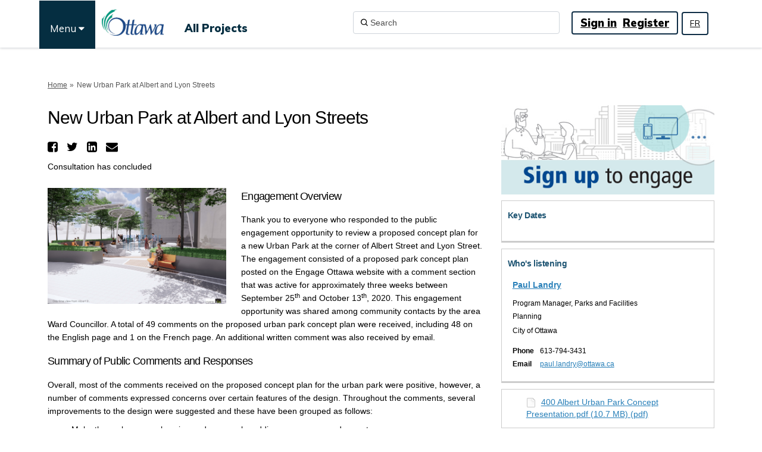

--- FILE ---
content_type: text/html; charset=utf-8
request_url: https://engage.ottawa.ca/1new-urban-park-at-albert-and-lyon-street?tool=survey_tool&tool_id=proposed-design
body_size: 15884
content:
<!DOCTYPE html>
<html lang='en-US' xml:lang='en-US'>
<head>
<meta content='IE=edge' http-equiv='X-UA-Compatible'>
<meta content='text/html; charset=utf-8' http-equiv='Content-type'>
<meta content='width=device-width' name='viewport'>
<link href='https://s3.ca-central-1.amazonaws.com/ehq-production-canada/image_stores/favicons/9c45fc06b5110709ca495e13b3d6fe184328a9fe/000/004/654/original/155672-1.jpg?1551115189' rel='icon' type='image/ico'>

<meta name="csrf-param" content="authenticity_token" />
<meta name="csrf-token" content="r/jmCO/uwdYCq6pWw1CJZxRRE/xSVv05nSyBJ5Hw7yQdvICS7LYemwVZCv3N9mgljXmEyYI8dT82x+65zpTXWg==" />

<meta content='Engagement Overview Thank you to everyone who responded to the public engagement opportunity to review a proposed concept plan for a new Urban Park at the corner of Albert Street and Lyon Street. The engagement consisted of a proposed park concept plan posted on the' name='description'>

<title>
New Urban Park at Albert and Lyon Streets
 | Engage Ottawa
</title>

<span data-reporting-params='{&quot;authenticity_token&quot;:&quot;bnRsP4zOGlulVEsHPzvd3Vi9uFgSUx4dEU2M4zUI7izcMAqlj5bFFqKm66wxnTyfwZUvbcI5lhu6puN9amzWUg==&quot;,&quot;referrer&quot;:null,&quot;type&quot;:&quot;InformedVisit&quot;,&quot;logger&quot;:{&quot;page_id&quot;:&quot;16062&quot;,&quot;page_type&quot;:&quot;Project&quot;,&quot;item_type&quot;:&quot;survey_tool&quot;,&quot;item_id&quot;:&quot;13404&quot;,&quot;user_type&quot;:&quot;AnonymousUser&quot;,&quot;user_id&quot;:1595938243,&quot;visited_url&quot;:&quot;https://engage.ottawa.ca/1new-urban-park-at-albert-and-lyon-street?tool=survey_tool\u0026tool_id=proposed-design&quot;,&quot;site_id&quot;:406}}' data-src='//d2i63gac8idpto.cloudfront.net/assets/analytics-a39e0c8e39dd35eedafc5121e3b8425c78f2e46b4832e1bf9fcc1b201b8119ac.js' id='ehq-analytics'></span>

<link rel="stylesheet" media="screen,print" href="//d2i63gac8idpto.cloudfront.net/assets/new_default/default-9a47d2dc29dd87301a9f579238c5139928bc44311bba0442aa3958251cef4c22.css" />
<link rel="stylesheet" media="screen" href="//d2i63gac8idpto.cloudfront.net/assets/froala_editor/froala_style-348b2d56811b09126581acf45f6a6c298ee7846478427945ed487a536b8d46d6.css" />
<link rel="stylesheet" media="screen" href="https://cdnjs.cloudflare.com/ajax/libs/font-awesome/6.7.2/css/all.min.css" />
<link rel="stylesheet" media="screen" href="//d2i63gac8idpto.cloudfront.net/assets/new_default/sign_up-de60135618170ec113fc959da8e1e393673a99b5c565ad19488fd80e3e5a40b5.css" />
<link rel="stylesheet" media="screen" href="//d2i63gac8idpto.cloudfront.net/assets/user-dropdown-bee99507fe7495c0f5ffe5de88a85b6e09f21963d220aa2a9c16926a7ba4dc5c.css" />
<link rel="stylesheet" media="screen" href="//d2i63gac8idpto.cloudfront.net/assets/user-profile/icon-3cbbfec04bf53e713bbca1798e26001c9a1cc255daf08ae388b133dd6f3b6e75.css" />
<link rel="stylesheet" media="screen" href="//d2i63gac8idpto.cloudfront.net/assets/user-profile/settings-ed64296399cbab1e8e245e2b2d3e9c2b438ece52195d43d888120643d5abf1db.css" />
<link rel="stylesheet" media="screen" href="//d2i63gac8idpto.cloudfront.net/assets/new_cookie_consent-8fdf8278d291769a36eb5af4f7020b72a3d77ddaae2174ada55659de64110bb9.css" />
<!--[if IE]>
<link rel="stylesheet" media="screen,print" href="//d2i63gac8idpto.cloudfront.net/assets/new_default/iefix-07386916e5690c6766e857380d5ec028e3f0c6be997b2277e9badbd009e07f38.css" />
<link rel="stylesheet" media="screen,print" href="//d2i63gac8idpto.cloudfront.net/assets/border_radius_pie-32f298dfbe2eb24cc53e1ba5e6a543c3be7409a4a95e56054a5fafecead4aafa.css" />
<script>
  if(typeof String.prototype.trim !== 'function') {
   String.prototype.trim = function() {
    return this.replace(/^\s+|\s+$/g, '');
    }
  }
</script>
<![endif]-->
<!--[if IE 6]>
<link href='/assets/ie6.css' rel='stylesheet'>
<![endif]-->
<meta content='Engage Ottawa' property='og:site_name'>
<meta content='New Urban Park at Albert and Lyon Streets' property='og:title'>
<meta content='https://ehq-production-canada.imgix.net/a11af34e1a8f5bc1ff3843609d5fa286999fe1cd/original/1596125392/Parks_department_logo.jpg_657e3c0a58730e6b3af43c1d82ca8797?auto=compress%2Cformat&amp;w=1080' property='og:image'>
<meta content='100' property='og:image:width'>
<meta content='100' property='og:image:height'>
<meta content='Website' property='og:type'>
<meta content='https://engage.ottawa.ca/1new-urban-park-at-albert-and-lyon-street' property='og:url'>
<meta content='Engagement Overview Thank you to everyone who responded to the public engagement opportunity to review a proposed concept plan for a new Urban Park at the corner of Albert Street and Lyon Street. The engagement consisted of a proposed park concept plan posted on the' property='og:description'>

<span data-client-side='true' data-demo='false' data-ehq-analytics-toggle-status='true' data-ga-setting-latest-old-tracking-id='G-93EXG27Q34' data-ga-setting-latest-tracking-id='G-R71DRH1YGZ' data-ga-setting-old-tracking-id='UA-2679674-9' data-ga-setting-tracking-id='UA-2679674-17' data-google-analytics-account='' data-google-analytics-account-present='false' data-new-cookie-consent-manager='true' data-property-name='ehq_public' data-traffic-tracking-enabled='false' id='google-analytics-data'></span>
<!-- / GA_SETTING["public"] returns a hash. When hash is used inside data attribute in HAML, it'll iterate through all the keys and prefixs the keys with "ga_settings" -->
<!-- / GA_SETTING["public"] has "old_tracking_id", "tracking_id" keys -->

<!-- Hack to get rid of quotes, can figure out alternatives later -->
<link href='' rel='stylesheet' type='text/css'>
<link href='//d2i63gac8idpto.cloudfront.net/4655/theme/project/91855475047e18016048e9b58eca9c90.css' rel='stylesheet' type='text/css'>


</head>
<body class='projects show ehq-projectsshow ehq-406 body-footer-padding' data-page-id='16062' data-page-type='projects.show' data-region='CANADA' data-site-id='406' data-theme-color='#000000' data-user-id='1595938243' data-user-type='AnonymousUser' style=''>

<!-- / Transform image with imgix in production -->
<div class='fade modal user-profile-modal' data-backdrop='static' data-keyboard='false' data-logo-alt='Engage Ottawa' data-logo-url='https://ehq-production-canada.imgix.net/image_stores/logos/13a666b4591ad0efa13c75a60f5da09705da56e7/000/004/654/original/city-of-ottawa-logo.jpg?auto=compress%2Cformat&amp;h=50&amp;max-w=300' data-script='/UserProfile.9161dc40d8bdc29d0961.bundle.js' data-spinner-alt='Loading' data-spinner-path='//d2i63gac8idpto.cloudfront.net/assets/ajax-loader-3470ff65e4074cbdc797a069b5ee6a5a7196fe558f31ea826cca4a699137b40c.gif' id='UserProfileModal' role='region' tabindex='-1'>
<div class='modal-dialog' role='document'>
<div class='modal-content'>
<div class='clearfix edit-profile modal-header'>
<button aria-label='Close' class='pull-right close' data-dismiss='modal' type='button'>
<span aria-hidden>
&times;
</span>
</button>
</div>
<div class='modal-body user-profile-modal' id='UserProfileEntry'></div>
</div>
</div>
</div>

<span data-is-development='false' data-is-production='true' id='env-data'></span>
<div id='accessibility-menu'>
<div class='access-menu' role='navigation'>
<button accessKey='0' aria-expanded='false' class='access-menu-visibility'>
Skip To
</button>
<div class='access-menu-container'>
<ul class='access-menu__headings'>
<li>
<a class='heading--item' href='#start-of-content' tabIndex='0'>
Skip to main content
</a>
</li>
<li><a title="Jump to navigation" target="_self" class="offscreen_jump_link heading--item" href="#mnav">Jump to navigation</a></li>
<li><a title="Skip to tools" target="_self" class="offscreen_jump_link heading--item" href="#tool_tab">Skip to tools</a></li>
<li><a title="Skip to additional project info" target="_self" class="offscreen_jump_link heading--item" href="#widgets">Skip to additional project info</a></li>

<li>
<a class='heading--item' href='#search-query' tabIndex='0'>
Search
</a>
</li>
</ul>
</div>
</div>

</div>

<div id="ie6_unsupported_wrapper" aria-hidden="true">
  <div id="ie6_unsupported">
    <p style="text-align:center">IE10 and below are not supported.</p>
    <div class="compatible_browsers">
      <a class="chrome" href="https://www.google.com/chrome " title="Google Chrome">Google Chrome</a>
      <a class="firefox" href="http://www.mozilla.org/en-US/firefox/new/" title="Mozilla Firefox">Mozilla Firefox</a>
    </div>
    <p style="position:relative; top:-30px;text-align:center">Contact us for any help on browser support</p>
  </div>
</div>

<!-- This file is a placeholder for themes to override, if it requires including of any theme specific markup outside global container -->


<link href="https://fonts.googleapis.com/css?family=Muli:400,700,800,900" rel="stylesheet">
<link rel="stylesheet" href="https://ottux.ottawa.ca/widgets/css/app.css">
<link href="https://fonts.googleapis.com/css?family=Muli&display=swap" rel="stylesheet">
<link rel="stylesheet" media="screen" href="https://cdnjs.cloudflare.com/ajax/libs/font-awesome/4.6.1/css/font-awesome.min.css" />
<div class="customheader" role="navigation">
	<div class="container">
  <div class="topcustommenu">
     <ul>
      <li><span>Menu <i class="fa fa-caret-down"></i></span></li>
     </ul>
   </div>
  <div class="languaguecontainer">    
   	<div class="languague">
			<a href="https://participons.ottawa.ca/" lang="fr">FR</a>
		</div>
  </div>
	</div>
</div>
<div class="secondarynav" role="navigation">
	<div class="container">
		<ul id="primary-menu" >
    <li><a role="menuitem" href="https://ottawa.ca/en/living-ottawa" target="_blank">Living in Ottawa</a></li>
	<li><a role="menuitem" href="https://ottawa.ca/en/recreation-and-parks" target="_blank">Recreation and parks</a></li>
	<li><a role="menuitem" href="https://ottawa.ca/en/garbage-and-recycling" target="_blank">Garbage and recycling</a></li>
	<li><a role="menuitem" href="https://ottawa.ca/en/health-and-public-safety" target="_blank">Health and public safety</a></li>
	<li><a role="menuitem" href="https://ottawa.ca/en/parking-roads-and-travel" target="_blank">Parking, roads, and travel</a></li>
	<li><a role="menuitem" href="https://ottawa.ca/en/jobs-city" target="_blank">Jobs with the City</a></li>
	<li><a role="menuitem" href="https://ottawa.ca/en/planning-development-and-construction" target="_blank">Planning, development and construction</a></li>
	<li><a role="menuitem" href="https://ottawa.ca/en/business" target="_blank">Business</a></li>
	<li><a role="menuitem" href="https://ottawa.ca/en/family-and-social-services" target="_blank">Family and social services</a></li>
	<li><a role="menuitem" href="https://ottawa.ca/en/arts-heritage-and-events" target="_blank">Arts, heritage and events</a></li>
	<li><a role="menuitem" href="https://ottawa.ca/en/city-hall" target="_blank">City Hall</a></li>
	<li><a role="menuitem" href="https://ottawa.ca/en/3-1-1" target="_blank">3-1-1</a></li>
    </ul>
	</div>
</div>
<style>
 
/*modal header style fix*/
.chakra-portal .chakra-modal__content-container header {
background:none;
position:relative;
box-shadow:none;
min-height:30px;
}
 
  #modal-1-header {
  z-index:0 !important;
 }
 /*maps*/
body.maps #start-of-content {
margin-top: 0px; 
}
 
 body.maps .map-tool_full {
  padding-top:80px;
 }
  
 
 main {
    display: block;
    padding-top: 80px;
}
 
 /*AE styles*/
 header .ehq-participant-header__right-menu {
    justify-content: flex-start;
      margin-right: 80px;
}
 
 header .ehq-participant-header__right-menu-auth-links {
    display: flex;
    align-items: center;
    margin-left: auto;
    justify-content: center;
}
 
 
 header {
box-shadow: 0 1px 4px rgb(0 21 41 / 20%);
margin-bottom: 3px;
position:fixed;
width:100%;
background:#fff;
z-index:100;
min-height:80px;
}

z-index: 100000 change to z-index:10;
 header .ehq-participant-header--desktop-menu {
  max-width: 1158px;
  margin:auto;
  box-shadow:none;  
  padding:16px 0;
 }
 
 header .ehq-participant-header--desktop-menu {
max-width: 1158px;
margin: auto;
box-shadow: none;
padding: 16px 0;
}
 
 .customheader .container,
 .secondarynav .container,
 .customfooter .container {
    position: relative;
   max-width: 1158px;
  margin:auto;
}
 
 .banner-wrap {
 margin-top: 0px; 
}
 
 /*changing the container size to 1158*/
 body.projects .container, body.qanda .container, body.forum_topics .container, body.story_telling_tools .container, body.survey_tools .container, body.blog_posts .container, body.videos .container, body.photos .container, body.widget_photos .container, body.documents .container, body.key_dates .container, body.faqs .container, body.widget_faqs .container, body.related_projects .container, body.widget_team_members .container, body.widget_key_dates .container, body.widget_key_links .container, body.widget_videos .container, body.ideas .container, body.brainstormers .container {
     max-width: 1158px;
  margin:auto;
 }
 
 header .ehq-participant-header__left-menu .logo {
  position:relative;
  margin-left:110px;
 }
 
 
 header .ehq-participant-header .nav-links__list__list-item__link,
 header .ehq-participant-header .auth-links__list__list-item {
    font-size:18px;
      font-family: 'Muli', sans-serif;
  font-weight:900;
 }
 
  header .ehq-participant-header .nav-links__list__list-item__link {
    padding: 18px 10px 0 10px;
   color:#052e41;
   font-size:18px;
  } 
 
 
 header .ehq-participant-header .search-bar__input {
  width:347px;
  border:1px solid #ced4da  !important;
  height:38px;
 }
 
 header .ehq-participant-header .search-bar__input {
    padding: 4px 12px 4px 28px !important;
}
 
  header .ehq-participant-header input::placeholder {
  color:#4d4d4d !important;
 }
 
 header .ehq-participant-header .icon {
    left: 12px !important;
    right: auto !important;
}
 
 header .auth-links__list {
  border-radius: 4px;
border:2px solid #0f2d45;
 padding-left:8px !important;
 padding-right:8px !important;
  
 }
 
 header .auth-links__list li a {
  text-decoration:underline;
  padding:5px 5px;
 }
 
 header .ehq-participant-header .auth-links__list__list-item__link {
  padding:4px 5px;
  line-height: 1.5;
 }
 
	/*To ensure reg modal doesn't overlap with the header - Cliff 16 Mar 2021*/
 #SignUpModal {
 z-index: 16050 !important;
}
/*menu fix for complete engagement page*/
body.projects .banner-wrap {
    margin-top: 0px;
    padding-top: 80px;
}

.banner-wrap + .breadcrumb {
padding-top:0;
}

/*New menu element*/
#start-of-content {
    margin-top: 130px;
}
.body-footer-padding #start-of-content {
    margin-top: 0px;
}
.topcustommenu {
 position:absolute;
 left:-31px;
 top:0;
 z-index:1000000 !important;
}

/*.topcustommenu {
 left: 50px;
}*/

.body-footer-padding .topcustommenu {
 left:-39px;
}

.topcustommenu ul {
list-style:none;
position:fixed;
margin-top:1px;
}

.topcustommenu ul li {
padding: 35px 18px 15px 18px !important;
height: 81px;
background-color: #052e41;
color: #fff;
cursor:pointer;
font-size: 17px;
line-height: 24px; 
font-family: 'Muli', sans-serif; 
}

.topcustommenu ul li:focus {
 -webkit-box-shadow: inset 0 1px 0 hsla(0,0%,100%,.15), 0 1px 1px rgba(0,0,0,.075), 0 0 0 0.2rem rgba(9,45,61,.5);
    box-shadow: inset 0 1px 0 hsla(0,0%,100%,.15), 0 1px 1px rgba(0,0,0,.075), 0 0 0 0.2rem rgba(9,45,61,.5);
}




#primary-menu {
 position:fixed;
}

.secondarynav {
 position:absolute;
 top:80px;
 left:0;
 right:0;
 z-index:100000 !important;
 display:none;

}

.secondarynav .container {
position:relative;
}

.secondarynav ul {
list-style:none;
background:#052e41;
color:#fff;
margin:0;
width:341px;
padding:0;
  border: 2px solid #052e41!important;
    -webkit-box-shadow: 4px 5px 10px rgba(0,0,0,.4);
    box-shadow: 4px 5px 10px rgba(0,0,0,.4);
}

.secondarynav ul li {
border-top: 1px solid #fff;
padding:12px 18px;
font-size: 17px;
line-height: 24px;  
 -webkit-transition: color 300ms,background-color 300ms,border-color 300ms;
    -o-transition: color 300ms,background-color 300ms,border-color 300ms;
    transition: color 300ms,background-color 300ms,border-color 300ms;
 box-shadow: 0 -1px 0 0 #fff;
 font-family: 'Muli', sans-serif;
}

.secondarynav ul li a {
color:#fff;
text-decoration:none;
display:block;
}

.secondarynav ul li:hover {
 background-color: #fff;
color: #052e41;
}


.secondarynav ul li:hover a{ 
color: #052e41;
}





.links-wrap ul {
    float: none;
    margin-left: 60px;
}

/*hiding elements*/


a {
 text-decoration: underline;
}



.basic-banner {
  max-width: 1156px;
    margin: auto;
position:relative;
 top:160px;
}
.breadcrumb {
    padding-top: 120px;
}
.basic-banner img {
 width:100%;
}

 .footer .ehq-participant-footer,
 footer .ehq-participant-footer {
    display:none;
 }


.customheader .container {
 position:relative;
}

.languaguecontainer {
 position:absolute ;
 top:19px;
 right:70px;
 z-index:100001;
}
 
 .body-footer-padding .languaguecontainer {
   top:20px;
 }

.languague {
 position:fixed;
 margin-top:0;
 margin-left:0;
 z-index:1000;
 border: 2px solid #0f2d45;
    -webkit-border-radius: 4px;
    -moz-border-radius: 4px;
    border-radius: 4px;
  font-size: 14px !important;
    font-weight: 400 !important;
   font-family: 'Muli', sans-serif;
 padding:6px 12px;
 line-height:23px;
 display:inline-block;
 float:right;
}

.languague a, .faqfolder-title {
 color:#000;
}

/*home page breadcrumbs*/
.breadcrumbhome .crumb {
    font-size: 12px;
    color: #555;
    padding: 15px 0px;
   }

.crumb ul {
 list-style: none;
 margin:0;
 padding:0 10px 0 0;
}

   .crumb li {
    position: relative;
    margin-right: 16px;
    float: left;
}

.crumb li:not(:last-child):after {
    content: '»';
    position: absolute;
    top: 0;
    right: -16px;
    z-index: 1;
    display: block;
    padding: 0 5px;
    float: right;
}

.footer {
    background-color: #fff;
}

.customfooter {
 border-top: 2px solid #052e41;
 background:#fff;
 padding-top:30px;
 font-size:16px;
}

.customfooter h3 {
 font-size:21px;
 font-family: 'Muli', sans-serif !important;
 margin-bottom:15px; 
font-weight: 600;
 margin-top:0;
}

.customfooter .svg-inline--fa.fa-w-8 {
    width: 8px;
 position:relative;
 top:6px;
 height:22px
}

.customfooter .svg-inline--fa.fa-w-14 {
width: 0.975em;
 position:relative;
 top:6px;
 height:22px;
}

.customfooter .svg-inline--fa.fa-w-16 {
    width: 1em;
 position:relative;
 top:6px;
 height:22px;
}

.customfooter a {
 color:#052e41;
}


.customfooter a:focus {
    box-shadow: 0 0 2pt 1pt #008472 !important;
    outline: none !important;
}

.customfooter ul {
 list-style:none;
 margin:0;
 padding:0;
}

span.ext {
    background: url(https://ottawa.ca/profiles/ottawa_profile/modules/contrib/extlink/extlink_s.png) 2px center no-repeat;
    width: 10px;
    height: 10px;
    padding-right: 12px;
    text-decoration: none;
}

.element-invisible {
    margin: 0;
    padding: 0;
}

.element-invisible {
    position: absolute !important;
    clip: rect(1px 1px 1px 1px);
    clip: rect(1px,1px,1px,1px);
    overflow: hidden;
    height: 1px;
}

p.copyright {
 padding-top:50px;
 padding-bottom:20px;
 clear:both;
}

.customfooter .col-md-3 h3 .fa {
 display:none;
}


@media (min-width: 768px) {
 .navbar-default .navbar-nav>li {
    height: 40px;
}
 
 .navbar-nav>li>a {
    padding-top: 7px;
    padding-bottom: 9px;
}
 
.navbar-right {
 margin-right: 40px;
position: relative;
top: 12px;
}
}

@media (min-width: 992px) {
.customfooter .col-md-3 {
    width: 25%;
  float:left;
}
}

@media (max-width: 992px) {
header .ehq-participant-header__logo-container .hamburger-icon {
 margin-right: 60px;
}
 
header .ehq-participant-header__logo-container .logo {
    margin-left: 80px;
}
 
 .topcustommenu {
    left: 0px;
}
 
 .languaguecontainer {
    position: absolute;
    top: 16px;
    right: 55px;
    z-index: 100001;
}
 
 .languague {
    position: fixed;    
  padding: 7px 12px;
    line-height: 24px;
 }
 
header .ehq-participant-header {
  16px 0 0 16px;
 margin-bottom: 12px;
 }
 
 
 .customfooter {
  text-align:center;
  padding-top:0;
 }
 
 .customfooter .col-md-3 .footerdisply {
 display:none;
 }
 
 .svg-inline--fa {
    display: inline-block;
    font-size: inherit;
    height: 1em;
    overflow: visible;
    vertical-align: -.125em;
}
 
 .customfooter .col-md-3 h3 {
   font-size: 1.25em;
    margin-bottom: 0;
    padding: .5em;
    border-bottom: 1px solid #052e41;
    font-weight: 600;
    text-align: center;
 }
 .customfooter .col-md-3 h3.active {
   background-color: #cdd5d9;
 }

 
 .customfooter .col-md-3 h3 .fa {
  display:inline-block;
  font-size:16px;
 }
 
 .customfooter .col-md-3 {
  padding-left:0;
  padding-right:0;
 }
 
 .customfooter .col-md-3 .footerdisply {
  padding:10px 0;
 }

.navbar-static-top .navbar-toggle {
   height:42px;
 }
 
 /*.multinav {
  display:none;
 }
 
 .customheader + .secondarynav {
  display:none;
 }*/
 
 .breadcrumb {
    padding-top: 90px;
}
 
 #primary-menu {
  list-style:none;
  margin:0;
  padding:0;
  margin-top:5px;
 }
 
 #primary-menu li {
 border-top: 1px solid rgba(0,0,0,0.05);
 }

 #primary-menu li a {
padding: 6px 10px !important;
  display:block;
 }
 
 .login-and-search li:nth-child(2) a {
  font-size:16px;
 }

   header .ehq-participant-header .search-bar__input {
    width:100%;
 }
 
 header .auth-links__list {
  border:0;
 }
 
 .ehqthemed.tool-tabs.nav-tabs .dropdown-menu {
    width: 200px;
    left: 40% !important;
}
 
 body.projects .container, body.qanda .container, body.forum_topics .container, body.story_telling_tools .container, body.survey_tools .container, body.blog_posts .container, body.videos .container, body.photos .container, body.widget_photos .container, body.documents .container, body.key_dates .container, body.faqs .container, body.widget_faqs .container, body.related_projects .container, body.widget_team_members .container, body.widget_key_dates .container, body.widget_key_links .container, body.widget_videos .container, body.ideas .container, body.brainstormers .container {
    max-width: 100%;
    width: 100%;
}
}
 
 /*mobile styles ends here*/
 
.widget-header {
  color: #1D5472 !important;
}

.required-text, input[type="text"]::-webkit-input-placeholder {
  color: #545454;
}
#mnav .search-box {
   margin: 12px 5px 0px 0 !important;
}
.links-wrap ul {
   padding-top: 15px !important;
}
#mnav {
   min-height: 81px !important;
}
.languague a {
color:#000 !important;
}
 

 }

</style>
<style>
/* Konveio Adjustments for Guest Book use*/
body.guest_books .guest_book.col-lg-12 {
 padding: 0px;
}

body[data-page-id="495853"].guest_books h2, body[data-page-id="495853"].ehq-projectsshow .guest_book h2 {
     font-size: 26px;
    font-weight: 700;
}

body[data-page-id="495853"].ehq-projectsshow .guest_book .comment-post-form, 
body[data-page-id="495853"].ehq-guest_booksshow .comment-post-form.form-container,
body[data-page-id="495853"].ehq-projectsshow .guest_book .alert,
body[data-page-id="495853"].ehq-projectsshow .guest_book .guest_book_title,
body[data-page-id="495853"].ehq-projectsshow .guest_book .konveio-guestbook-page-content,
body[data-page-id="495853"].ehq-guest_booksshow .display-banner,
body[data-page-id="495853"].ehq-guest_booksshow .konveio-project-intro
{
 display: none;
}

body[data-page-id="495853"].ehq-guest_booksshow .container {
 max-width: 1400px !important;
}

@media (min-width: 1140px) {
 body[data-page-id="495853"].ehq-guest_booksshow .container {
   max-width: 1400px !important;
  width: auto;
 }
 }

@media (min-width: 992px) {
 body[data-page-id="495853"].ehq-guest_booksshow .container {
   max-width: 1400px !important;
  width: auto;
 }
 }

body[data-page-id="495853"].ehq-projectsshow .guest_book .guest_book_intro_message .intro_msg img {
 max-width: 750px !important;
 max-height: none !important;
 width: 100%;
}

body[data-page-id="495853"].ehq-projectsshow .guest_book #guest_book_description_text img {
cursor: pointer;
}

body[data-page-id="495853"] .konveio_cta_button {
		color: white;
		border-radius: 4px;
		padding: 8px 20px;
		display: inline-block;
		text-align: center;
		margin: 10px 2px 0px;
		font-weight: 400;
 float: left;
	}
	
body[data-page-id="495853"] #konveio_cta {
		background: #58595b;
		border: 1px solid #58595b;
	}
	
body[data-page-id="495853"] #konveio_cta:hover {
		color: #58595b;
		background: white;
	}

/* helps scroll the comment window into view on mobile */
 @media(max-width: 768px){
  body[data-page-id="495853"].ehq-guest_booksshow .guest_book_intro_message .intro_msg iframe,
  body[data-page-id="495853"].ehq-projectsshow .guest_book_intro_message .intro_msg iframe {
   height: 800px !important; 
  }
 }
</style>
<div class='global-container' id='global-container'>
<!-- / the above id is used for initializing readspeaker. Class is used for styling. -->
<div aria-label='header' class='header-container' role='banner'>
<div id='header'></div>
<link rel="stylesheet" media="screen" href="https://cdn.jsdelivr.net/npm/metismenujs@1.2.0/dist/metismenujs.min.css" />
<script src="https://cdn.jsdelivr.net/npm/metismenujs@1.2.0/dist/metismenujs.min.js"></script>
<link rel="stylesheet" media="screen" href="https://cdn.jsdelivr.net/npm/boxicons@2.0.5/css/boxicons.min.css" />
<link rel="stylesheet" media="screen" href="//d2i63gac8idpto.cloudfront.net/assets/new_default/participant-header-and-footer-styles-04253cbd51580c7fcc12f0029ecd6fb30b45292a595f9676a4ed7babd1939d1f.css" />
<script src="https://d3cawr81v9kwxc.cloudfront.net/webpack/participant_header_section-1762755849109.bundle.js"></script>
<div class='container breadcrumb'>
<div class='crumb col-lg-9 col-sm-7 clearfix'>
<nav aria-label='breadcrumb'>
<p class='sr-only' id='breadcrumblabel'>You are here:</p>
<ul>
<li><a href="/" aria-current=&quot;page&quot; >Home</a></li><li>New Urban Park at Albert and Lyon Streets</li>
</ul>
</nav>
</div>

<link rel="stylesheet" media="screen" href="//d2i63gac8idpto.cloudfront.net/assets/user-dropdown-bee99507fe7495c0f5ffe5de88a85b6e09f21963d220aa2a9c16926a7ba4dc5c.css" />
<link rel="stylesheet" media="screen" href="//d2i63gac8idpto.cloudfront.net/assets/user-profile/icon-3cbbfec04bf53e713bbca1798e26001c9a1cc255daf08ae388b133dd6f3b6e75.css" />
<link rel="stylesheet" media="screen" href="//d2i63gac8idpto.cloudfront.net/assets/user-profile/settings-ed64296399cbab1e8e245e2b2d3e9c2b438ece52195d43d888120643d5abf1db.css" />
</div>

</div>
<div class='container main-container' id='start-of-content' role='main'>
<noscript class='noscript-survey'>
<p>Some content on this page may not display correctly. Please enable JavaScript in your browser&#39;s settings and refresh the page.</p>
</noscript>

<div class='clearfix'></div>
<div id='yield'>
<div id='fb-root'></div>
<!-- show an alert message for disabled contribution in draft project sharing mode. -->
<div class='row faux'>
<div class='col-lg-8 project_details'>
<div class='fr-view' id='project_description_text'>
<h1>New Urban Park at Albert and Lyon Streets</h1>
<div class='clearfix'></div>
<div class='SocialSharing' data-description='' data-image='' data-title='New Urban Park at Albert and Lyon Streets' data-url='https://engage.ottawa.ca/1new-urban-park-at-albert-and-lyon-street'>
<span class='icon-facebook-sign' data-type='facebook' role='button' tabindex='0'>
<span class='sr-only'>Share New Urban Park at Albert and Lyon Streets on Facebook</span>
</span>
<span class='icon-twitter' data-type='twitter' role='button' tabindex='0'>
<span class='sr-only'>Share New Urban Park at Albert and Lyon Streets on Twitter</span>
</span>
<span class='icon-linkedin-sign' data-type='linkedin' role='button' tabindex='0'>
<span class='sr-only'>Share New Urban Park at Albert and Lyon Streets on Linkedin</span>
</span>
<span class='icon-envelope' data-type='email' role='button' tabindex='0'>
<span class='sr-only'>Email New Urban Park at Albert and Lyon Streets link</span>
</span>
</div>

<div class='clearfix'></div>
<p>
Consultation has concluded
</p>
<div class='clearfix'></div>
<div class="description parent-description"><div class="truncated-description"><p><img src="https://s3.ca-central-1.amazonaws.com/ehq-production-canada/34adca2a3894f150d78e1c559760d388232369d9/original/1600359648/3_Day_time_view_from_Albert_St..jpg_60163627673f207d4d8192dfe9db6a5c?1600359648" style="width: 300px;" class="fr-fic fr-fil fr-dii" alt="Day time view from Albert Street"></p><h2><span style="font-size: 18px;">Engagement Overview</span></h2><p>Thank you to everyone who responded to the public engagement opportunity to review a proposed concept plan for a new Urban Park at the corner of Albert Street and Lyon Street. The engagement consisted of a proposed park concept plan posted on the Engage Ottawa website with a comment section that was active for approximately three weeks between September 25<sup>th</sup> and October 13<sup>th</sup>, 2020. This engagement opportunity was shared among community contacts by the area Ward Councillor. A total of 49 comments on the proposed urban park concept plan were received, including 48 on the English page and 1 on the French page. An additional written comment was also received by email.</p><h2><span style="font-size: 18px;">Summary of Public Comments and Responses</span></h2><p>Overall, most of the comments received on the proposed concept plan for the urban park were positive, however, a number of comments expressed concerns over certain features of the design. Throughout the comments, several improvements to the design were suggested and these have been grouped as follows:</p><ul><li>Make the park more welcoming and greener by adding grass areas and more trees</li><li>Reconsider the raised planters and plant trees in ground level shrub or grass beds</li><li>Include a drinking fountain / bottle filler in the park</li><li>Ensure the water feature can act as a splash pad</li><li>Provide additional children&rsquo;s play opportunities</li><li>Provide more seating, bike racks, trash and recycling receptacles</li><li>Provide an area for small group interaction</li></ul><p>These suggested improvements will be considered in the preparation of the detailed design of the park.</p><h2><span style="font-size: 18px;">Next Steps</span></h2><p>The focus of this public engagement process has been to gather feedback on the design of the proposed new Urban Park at the corner of Albert Street and Lyon Street. The information learned from comments received during this process will inform the detailed design process for the park. Once the revisions are incorporated into the concept, a revised park plan and a construction timeline will be communicated to the public.</p></div><div class="full-description hide"><p><img src="https://s3.ca-central-1.amazonaws.com/ehq-production-canada/34adca2a3894f150d78e1c559760d388232369d9/original/1600359648/3_Day_time_view_from_Albert_St..jpg_60163627673f207d4d8192dfe9db6a5c?1600359648" style="width: 300px;" class="fr-fic fr-fil fr-dii" alt="Day time view from Albert Street"></p><h2><span style="font-size: 18px;">Engagement Overview</span></h2><p>Thank you to everyone who responded to the public engagement opportunity to review a proposed concept plan for a new Urban Park at the corner of Albert Street and Lyon Street. The engagement consisted of a proposed park concept plan posted on the Engage Ottawa website with a comment section that was active for approximately three weeks between September 25<sup>th</sup> and October 13<sup>th</sup>, 2020. This engagement opportunity was shared among community contacts by the area Ward Councillor. A total of 49 comments on the proposed urban park concept plan were received, including 48 on the English page and 1 on the French page. An additional written comment was also received by email.</p><h2><span style="font-size: 18px;">Summary of Public Comments and Responses</span></h2><p>Overall, most of the comments received on the proposed concept plan for the urban park were positive, however, a number of comments expressed concerns over certain features of the design. Throughout the comments, several improvements to the design were suggested and these have been grouped as follows:</p><ul><li>Make the park more welcoming and greener by adding grass areas and more trees</li><li>Reconsider the raised planters and plant trees in ground level shrub or grass beds</li><li>Include a drinking fountain / bottle filler in the park</li><li>Ensure the water feature can act as a splash pad</li><li>Provide additional children&rsquo;s play opportunities</li><li>Provide more seating, bike racks, trash and recycling receptacles</li><li>Provide an area for small group interaction</li></ul><p>These suggested improvements will be considered in the preparation of the detailed design of the park.</p><h2><span style="font-size: 18px;">Next Steps</span></h2><p>The focus of this public engagement process has been to gather feedback on the design of the proposed new Urban Park at the corner of Albert Street and Lyon Street. The information learned from comments received during this process will inform the detailed design process for the park. Once the revisions are incorporated into the concept, a revised park plan and a construction timeline will be communicated to the public.</p></div></div>
</div>
<div class='clearfix'></div>
<div class='home-tools' id='tool_tab'>
<ul class='nav nav-tabs tool-tabs ehqthemed'>
<li class="active" style="max-width:99%"><a style="max-width:125px;width:125px" href="/1new-urban-park-at-albert-and-lyon-street?tool=survey_tool&amp;tool_id=proposed-design#tool_tab">Proposed design</a></li>
</ul>

<div class='pinned-tabs-content' role='tabpanel'>
<div class='survey-tool col-lg-12'>
<div class='alert alert-info hide' id='survey-flash-msg'></div>
<div class='ehq-embed-survey' data-href='https://engage.ottawa.ca' data-pinned-survey='true' data-project-permalink='1new-urban-park-at-albert-and-lyon-street' data-project-survey-link='proposed-design' height='600' width='100%'></div>
<script async='' src='https://engage.ottawa.ca/embeds/static/client/survey.js' type='text/javascript'></script>
</div>

<div class='clearfix'></div>
</div>
</div>
<div class='project__publish-date'>
</div>
</div>
<div class='col-lg-4 project_widgets' id='widgets' role='complementary'>
<div class='widget-plain widget-wrap widget_signup_banner'>
<div class='widget-inner'>
<h2 aria-controls='SignupBannerWidget_63221' aria-expanded='true' class='ehqthemed widget-header' data-target='#SignupBannerWidget_63221' data-toggle='collapse' id='tab63221' tabindex='0'>
Signup Banner
<span class='widget-header-arrow' data-state='open'></span>
</h2>
<div class='collapse fr-view in widget-content' id='SignupBannerWidget_63221'>
<div class='signup-banner-image'><a href="/register"><img alt="Register to get involved!" src="//d2i63gac8idpto.cloudfront.net/assets/signup_banner_images/register_banner-63-a11c49ee4040ab0d24c216b0aad2c19552d1fc73c8c929a691739f384847c22e.jpg" /></a></div>

</div>
</div>
</div>
<div class='widget-wrap widget_key_date'>
<div class='widget-inner widget-with-title'>
<h2 aria-controls='KeyDateWidget_63222' aria-expanded='true' class='ehqthemed widget-header' data-target='#KeyDateWidget_63222' data-toggle='collapse' id='tab63222' tabindex='0'>
Key Dates
<span class='widget-header-arrow' data-state='open'></span>
</h2>
<div class='collapse fr-view in widget-content' id='KeyDateWidget_63222'>
<!-- fetch with display option takes care of both scoping and display_options -->
<!-- toggle added for v2 and v5 -->
<ul class='widget-list unstyled'>
</ul>

</div>
</div>
</div>
<div class='widget-wrap widget_project_team'>
<div class='widget-inner widget-with-title'>
<h2 aria-controls='ProjectTeamWidget_63223' aria-expanded='true' class='ehqthemed widget-header' data-target='#ProjectTeamWidget_63223' data-toggle='collapse' id='tab63223' tabindex='0'>
Who&#39;s listening
<span class='widget-header-arrow' data-state='open'></span>
</h2>
<div class='collapse fr-view in widget-content' id='ProjectTeamWidget_63223'>
<ul class='widget-list-user unstyled'>
<li>
<div class='row project-team-member'>
<div class='col-9 member-info'>
<div class='member-name'>
<strong>
<a href="https://engage.ottawa.ca/1new-urban-park-at-albert-and-lyon-street/widgets/63223/team_members">Paul Landry</a>
</strong>
<div class='clearfix'></div>
</div>
<p class='member-designation'>Program Manager, Parks and Facilities Planning</p>
<p>City of Ottawa</p>
</div>
<div class='col-3'>
</div>
</div>
<div class='row project-team-member'>
<div class='member-info'>
<table class='team-info' role='presentation'>
<tr>
<td class='labels'>
Phone
</td>
<td class='member-phone'>613-794-3431</td>
</tr>
<tr>
<td class='labels'>
Email
</td>
<td class='member-email'>
<a href='mailto:paul.landry@ottawa.ca'>
paul.landry@ottawa.ca
</a>
</td>
</tr>
</table>
</div>
</div>
</li>
</ul>
<!--[if IE]>
<![endif]-->

</div>
</div>
</div>
<div class='widget-plain widget-wrap widget_document_library'>
<div class='widget-inner'>
<h2 aria-controls='DocumentLibraryWidget_63224' aria-expanded='true' class='ehqthemed widget-header' data-target='#DocumentLibraryWidget_63224' data-toggle='collapse' id='tab63224' tabindex='0'>
Document Library
<span class='widget-header-arrow' data-state='open'></span>
</h2>
<div class='collapse fr-view in widget-content' id='DocumentLibraryWidget_63224'>
<ul class='widget-list accordion-group'>
<li class='documents_in_folder'>
<img style="margin-right: 5px;" alt="document icon" src="//d2i63gac8idpto.cloudfront.net/assets/Generic-2623a85a9192d4518340e98726b7395321db655b722caffd7fa9f3635835816d.png" />
<a data-url="https://engage.ottawa.ca/16062/widgets/63224/documents/39470" target="_blank" class="document-library-widget-link word-wrap" href="https://engage.ottawa.ca/16062/widgets/63224/documents/39470">400 Albert Urban Park Concept Presentation.pdf (10.7 MB) (pdf)</a>
</li>
</ul>

</div>
</div>
</div>
<div class='widget-wrap widget_advanced'>
<div class='widget-inner widget-with-title'>
<h2 aria-controls='AdvancedWidget_63225' aria-expanded='true' class='ehqthemed widget-header' data-target='#AdvancedWidget_63225' data-toggle='collapse' id='tab63225' tabindex='0'>
Location Map
<span class='widget-header-arrow' data-state='open'></span>
</h2>
<div class='collapse fr-view in widget-content' id='AdvancedWidget_63225'>
<p>To view the park location, click on the geoOttawa map below and search for 400 Albert Street.</p><p><a href="https://geoservices/geoottawa/">https://geoservices/geoottawa/</a></p><p><a href="https://geoservices/geoottawa/"><img class="fr-fic fr-dii" style="width: 497px;" src="https://s3.ca-central-1.amazonaws.com/ehq-production-canada/46a206002a17c65bf64fcf5bf4453c8c38840c49/original/1600180995/Location_Map_-_400_Albert.JPG_49e8f11525bead16ceefba7e89da012a?1600180995"></a></p><p><br></p><p><br></p>
<div class='clearfix'></div>

</div>
</div>
</div>

</div>
</div>
<span data-item-id='13404' data-item-type='SurveyTool' id='tracking-data'></span>

<div class='clearfix'></div>
</div>
<div class='clearfix'></div>
</div>
</div>
<div class='footer sticky-footer' role='contentinfo'>
<div id='footer'></div>
<script src="https://d3cawr81v9kwxc.cloudfront.net/webpack/participant_footer_section-1762755849109.bundle.js"></script>

<div class="customfooter" role="contentinfo">
	<div class="container">
		<div class="row">
		  <div class="col-md-3"><h3><i class="fa fa-plus" aria-hidden="true"></i> Contact Us</h3>
<div class="footerdisply">
 <div><svg aria-hidden="true" data-prefix="fas" data-icon="angle-right" role="presentation" xmlns="http://www.w3.org/2000/svg" viewBox="0 0 256 512" class="mr-1 svg-inline--fa fa-angle-right fa-w-8"><path fill="currentColor" d="M224.3 273l-136 136c-9.4 9.4-24.6 9.4-33.9 0l-22.6-22.6c-9.4-9.4-9.4-24.6 0-33.9l96.4-96.4-96.4-96.4c-9.4-9.4-9.4-24.6 0-33.9L54.3 103c9.4-9.4 24.6-9.4 33.9 0l136 136c9.5 9.4 9.5 24.6.1 34z" class=""></path></svg> <a href="https://ottawa.ca/en/city-hall/your-city-government/contact-us-0">Contact Us</a></div> 
<div>110 Laurier Avenue West <br>
Ottawa, ON K1P 1J1 <br>
3-1-1 <br>
    613-580-2400</div>
<div><svg aria-hidden="true" data-prefix="fas" data-icon="angle-right" role="presentation" xmlns="http://www.w3.org/2000/svg" viewBox="0 0 256 512" class="mr-1 svg-inline--fa fa-angle-right fa-w-8"><path fill="currentColor" d="M224.3 273l-136 136c-9.4 9.4-24.6 9.4-33.9 0l-22.6-22.6c-9.4-9.4-9.4-24.6 0-33.9l96.4-96.4-96.4-96.4c-9.4-9.4-9.4-24.6 0-33.9L54.3 103c9.4-9.4 24.6-9.4 33.9 0l136 136c9.5 9.4 9.5 24.6.1 34z" class=""></path></svg> <a href="https://ottawa.ca/en/client-services">Client Service Centre</a></div> 
</div>
  </div>
		  <div class="col-md-3"><h3><i class="fa fa-plus" aria-hidden="true"></i> About Us</h3>
    <div class="footerdisply">
  <ul>
	<li><svg aria-hidden="true" data-prefix="fas" data-icon="angle-right" role="presentation" xmlns="http://www.w3.org/2000/svg" viewBox="0 0 256 512" class="mr-1 svg-inline--fa fa-angle-right fa-w-8"><path fill="currentColor" d="M224.3 273l-136 136c-9.4 9.4-24.6 9.4-33.9 0l-22.6-22.6c-9.4-9.4-9.4-24.6 0-33.9l96.4-96.4-96.4-96.4c-9.4-9.4-9.4-24.6 0-33.9L54.3 103c9.4-9.4 24.6-9.4 33.9 0l136 136c9.5 9.4 9.5 24.6.1 34z" class=""></path></svg> <a href="https://ottawa.ca/en/other-city-websites">Other City Websites</a></li>
	<li><svg aria-hidden="true" data-prefix="fas" data-icon="angle-right" role="presentation" xmlns="http://www.w3.org/2000/svg" viewBox="0 0 256 512" class="mr-1 svg-inline--fa fa-angle-right fa-w-8"><path fill="currentColor" d="M224.3 273l-136 136c-9.4 9.4-24.6 9.4-33.9 0l-22.6-22.6c-9.4-9.4-9.4-24.6 0-33.9l96.4-96.4-96.4-96.4c-9.4-9.4-9.4-24.6 0-33.9L54.3 103c9.4-9.4 24.6-9.4 33.9 0l136 136c9.5 9.4 9.5 24.6.1 34z" class=""></path></svg> <a href="/moderation">Moderation</a></li>
	<li><svg aria-hidden="true" data-prefix="fas" data-icon="angle-right" role="presentation" xmlns="http://www.w3.org/2000/svg" viewBox="0 0 256 512" class="mr-1 svg-inline--fa fa-angle-right fa-w-8"><path fill="currentColor" d="M224.3 273l-136 136c-9.4 9.4-24.6 9.4-33.9 0l-22.6-22.6c-9.4-9.4-9.4-24.6 0-33.9l96.4-96.4-96.4-96.4c-9.4-9.4-9.4-24.6 0-33.9L54.3 103c9.4-9.4 24.6-9.4 33.9 0l136 136c9.5 9.4 9.5 24.6.1 34z" class=""></path></svg> <a href="/privacy">Privacy Statement</a></li>
	<li><svg aria-hidden="true" data-prefix="fas" data-icon="angle-right" role="presentation" xmlns="http://www.w3.org/2000/svg" viewBox="0 0 256 512" class="mr-1 svg-inline--fa fa-angle-right fa-w-8"><path fill="currentColor" d="M224.3 273l-136 136c-9.4 9.4-24.6 9.4-33.9 0l-22.6-22.6c-9.4-9.4-9.4-24.6 0-33.9l96.4-96.4-96.4-96.4c-9.4-9.4-9.4-24.6 0-33.9L54.3 103c9.4-9.4 24.6-9.4 33.9 0l136 136c9.5 9.4 9.5 24.6.1 34z" class=""></path></svg> <a href="/accessibility">Accessibility</a></li>
	<li><svg aria-hidden="true" data-prefix="fas" data-icon="angle-right" role="presentation" xmlns="http://www.w3.org/2000/svg" viewBox="0 0 256 512" class="mr-1 svg-inline--fa fa-angle-right fa-w-8"><path fill="currentColor" d="M224.3 273l-136 136c-9.4 9.4-24.6 9.4-33.9 0l-22.6-22.6c-9.4-9.4-9.4-24.6 0-33.9l96.4-96.4-96.4-96.4c-9.4-9.4-9.4-24.6 0-33.9L54.3 103c9.4-9.4 24.6-9.4 33.9 0l136 136c9.5 9.4 9.5 24.6.1 34z" class=""></path></svg> <a href="/terms">Terms of Use</a></li>
	<li><svg aria-hidden="true" data-prefix="fas" data-icon="angle-right" role="presentation" xmlns="http://www.w3.org/2000/svg" viewBox="0 0 256 512" class="mr-1 svg-inline--fa fa-angle-right fa-w-8"><path fill="currentColor" d="M224.3 273l-136 136c-9.4 9.4-24.6 9.4-33.9 0l-22.6-22.6c-9.4-9.4-9.4-24.6 0-33.9l96.4-96.4-96.4-96.4c-9.4-9.4-9.4-24.6 0-33.9L54.3 103c9.4-9.4 24.6-9.4 33.9 0l136 136c9.5 9.4 9.5 24.6.1 34z" class=""></path></svg> <a href="/technical_support">Technical Support</a></li>
	<li><svg aria-hidden="true" data-prefix="fas" data-icon="angle-right" role="presentation" xmlns="http://www.w3.org/2000/svg" viewBox="0 0 256 512" class="mr-1 svg-inline--fa fa-angle-right fa-w-8"><path fill="currentColor" d="M224.3 273l-136 136c-9.4 9.4-24.6 9.4-33.9 0l-22.6-22.6c-9.4-9.4-9.4-24.6 0-33.9l96.4-96.4-96.4-96.4c-9.4-9.4-9.4-24.6 0-33.9L54.3 103c9.4-9.4 24.6-9.4 33.9 0l136 136c9.5 9.4 9.5 24.6.1 34z" class=""></path></svg> <a href="/sitemap">Sitemap</a></li>
	<li><svg aria-hidden="true" data-prefix="fas" data-icon="angle-right" role="presentation" xmlns="http://www.w3.org/2000/svg" viewBox="0 0 256 512" class="mr-1 svg-inline--fa fa-angle-right fa-w-8"><path fill="currentColor" d="M224.3 273l-136 136c-9.4 9.4-24.6 9.4-33.9 0l-22.6-22.6c-9.4-9.4-9.4-24.6 0-33.9l96.4-96.4-96.4-96.4c-9.4-9.4-9.4-24.6 0-33.9L54.3 103c9.4-9.4 24.6-9.4 33.9 0l136 136c9.5 9.4 9.5 24.6.1 34z" class=""></path></svg> <a href="https://www.bangthetable.com">powered by EngagementHQ</a></li>
     </ul></div>
  </div>
		  <div class="col-md-3"><h3><i class="fa fa-plus" aria-hidden="true"></i> Follow Us</h3><div class="footerdisply">
  <ul>
	<li><svg aria-hidden="true" data-prefix="fab" data-icon="facebook-square" role="presentation" xmlns="http://www.w3.org/2000/svg" viewBox="0 0 448 512" class="mr-1 svg-inline--fa fa-facebook-square fa-w-14"><path fill="currentColor" d="M448 80v352c0 26.5-21.5 48-48 48h-85.3V302.8h60.6l8.7-67.6h-69.3V192c0-19.6 5.4-32.9 33.5-32.9H384V98.7c-6.2-.8-27.4-2.7-52.2-2.7-51.6 0-87 31.5-87 89.4v49.9H184v67.6h60.9V480H48c-26.5 0-48-21.5-48-48V80c0-26.5 21.5-48 48-48h352c26.5 0 48 21.5 48 48z" class=""></path></svg> <a href="https://www.facebook.com/cityofottawa" target="_blank">Facebook <span class="ext"><span class="element-invisible"> (link is external)</span></span></a></li>
	<li><svg aria-hidden="true" data-prefix="fab" data-icon="youtube-square" role="presentation" xmlns="http://www.w3.org/2000/svg" viewBox="0 0 448 512" class="mr-1 svg-inline--fa fa-youtube-square fa-w-14"><path fill="currentColor" d="M186.8 202.1l95.2 54.1-95.2 54.1V202.1zM448 80v352c0 26.5-21.5 48-48 48H48c-26.5 0-48-21.5-48-48V80c0-26.5 21.5-48 48-48h352c26.5 0 48 21.5 48 48zm-42 176.3s0-59.6-7.6-88.2c-4.2-15.8-16.5-28.2-32.2-32.4C337.9 128 224 128 224 128s-113.9 0-142.2 7.7c-15.7 4.2-28 16.6-32.2 32.4-7.6 28.5-7.6 88.2-7.6 88.2s0 59.6 7.6 88.2c4.2 15.8 16.5 27.7 32.2 31.9C110.1 384 224 384 224 384s113.9 0 142.2-7.7c15.7-4.2 28-16.1 32.2-31.9 7.6-28.5 7.6-88.1 7.6-88.1z" class=""></path></svg> <a href="https://www.youtube.com/user/cityottawa" target="_blank">YouTube <span class="ext"><span class="element-invisible"> (link is external)</span></span></a></li>
	<li><svg aria-hidden="true" data-prefix="fab" data-icon="twitter-square" role="presentation" xmlns="http://www.w3.org/2000/svg" viewBox="0 0 448 512" class="mr-1 svg-inline--fa fa-twitter-square fa-w-14"><path fill="currentColor" d="M400 32H48C21.5 32 0 53.5 0 80v352c0 26.5 21.5 48 48 48h352c26.5 0 48-21.5 48-48V80c0-26.5-21.5-48-48-48zm-48.9 158.8c.2 2.8.2 5.7.2 8.5 0 86.7-66 186.6-186.6 186.6-37.2 0-71.7-10.8-100.7-29.4 5.3.6 10.4.8 15.8.8 30.7 0 58.9-10.4 81.4-28-28.8-.6-53-19.5-61.3-45.5 10.1 1.5 19.2 1.5 29.6-1.2-30-6.1-52.5-32.5-52.5-64.4v-.8c8.7 4.9 18.9 7.9 29.6 8.3a65.447 65.447 0 0 1-29.2-54.6c0-12.2 3.2-23.4 8.9-33.1 32.3 39.8 80.8 65.8 135.2 68.6-9.3-44.5 24-80.6 64-80.6 18.9 0 35.9 7.9 47.9 20.7 14.8-2.8 29-8.3 41.6-15.8-4.9 15.2-15.2 28-28.8 36.1 13.2-1.4 26-5.1 37.8-10.2-8.9 13.1-20.1 24.7-32.9 34z" class=""></path></svg> <a href="https://twitter.com/ottawacity" target="_blank">Twitter <span class="ext"><span class="element-invisible"> (link is external)</span></span></a></li>
	<li><svg aria-hidden="true" data-prefix="fab" data-icon="instagram" role="presentation" xmlns="http://www.w3.org/2000/svg" viewBox="0 0 448 512" class="mr-1 svg-inline--fa fa-instagram fa-w-14"><path fill="currentColor" d="M224.1 141c-63.6 0-114.9 51.3-114.9 114.9s51.3 114.9 114.9 114.9S339 319.5 339 255.9 287.7 141 224.1 141zm0 189.6c-41.1 0-74.7-33.5-74.7-74.7s33.5-74.7 74.7-74.7 74.7 33.5 74.7 74.7-33.6 74.7-74.7 74.7zm146.4-194.3c0 14.9-12 26.8-26.8 26.8-14.9 0-26.8-12-26.8-26.8s12-26.8 26.8-26.8 26.8 12 26.8 26.8zm76.1 27.2c-1.7-35.9-9.9-67.7-36.2-93.9-26.2-26.2-58-34.4-93.9-36.2-37-2.1-147.9-2.1-184.9 0-35.8 1.7-67.6 9.9-93.9 36.1s-34.4 58-36.2 93.9c-2.1 37-2.1 147.9 0 184.9 1.7 35.9 9.9 67.7 36.2 93.9s58 34.4 93.9 36.2c37 2.1 147.9 2.1 184.9 0 35.9-1.7 67.7-9.9 93.9-36.2 26.2-26.2 34.4-58 36.2-93.9 2.1-37 2.1-147.8 0-184.8zM398.8 388c-7.8 19.6-22.9 34.7-42.6 42.6-29.5 11.7-99.5 9-132.1 9s-102.7 2.6-132.1-9c-19.6-7.8-34.7-22.9-42.6-42.6-11.7-29.5-9-99.5-9-132.1s-2.6-102.7 9-132.1c7.8-19.6 22.9-34.7 42.6-42.6 29.5-11.7 99.5-9 132.1-9s102.7-2.6 132.1 9c19.6 7.8 34.7 22.9 42.6 42.6 11.7 29.5 9 99.5 9 132.1s2.7 102.7-9 132.1z" class=""></path></svg> <a href="https://www.instagram.com/cityofottawa/" target="_blank">Instagram <span class="ext"><span class="element-invisible"> (link is external)</span></span></a></li>
	<li><svg aria-hidden="true" data-prefix="fas" data-icon="rss-square" role="presentation" xmlns="http://www.w3.org/2000/svg" viewBox="0 0 448 512" class="mr-1 svg-inline--fa fa-rss-square fa-w-14"><path fill="currentColor" d="M400 32H48C21.49 32 0 53.49 0 80v352c0 26.51 21.49 48 48 48h352c26.51 0 48-21.49 48-48V80c0-26.51-21.49-48-48-48zM112 416c-26.51 0-48-21.49-48-48s21.49-48 48-48 48 21.49 48 48-21.49 48-48 48zm157.533 0h-34.335c-6.011 0-11.051-4.636-11.442-10.634-5.214-80.05-69.243-143.92-149.123-149.123-5.997-.39-10.633-5.431-10.633-11.441v-34.335c0-6.535 5.468-11.777 11.994-11.425 110.546 5.974 198.997 94.536 204.964 204.964.352 6.526-4.89 11.994-11.425 11.994zm103.027 0h-34.334c-6.161 0-11.175-4.882-11.427-11.038-5.598-136.535-115.204-246.161-251.76-251.76C68.882 152.949 64 147.935 64 141.774V107.44c0-6.454 5.338-11.664 11.787-11.432 167.83 6.025 302.21 141.191 308.205 308.205.232 6.449-4.978 11.787-11.432 11.787z" class=""></path></svg> <a href="https://ottawa.ca/en/city-hall/your-city-government/policies-and-administrative-structure/protocols#rss-feeds">RSS Feeds</a></li>
    </ul></div></div>
		  <div class="col-md-3"><h3><i class="fa fa-plus" aria-hidden="true"></i> Feedback</h3><div class="footerdisply">
 <div><p>Send us your feedback. We would love to hear from you! </p></div>
    <div><svg aria-hidden="true" data-prefix="fas" data-icon="comment-alt" role="presentation" xmlns="http://www.w3.org/2000/svg" viewBox="0 0 512 512" class="mr-1 svg-inline--fa fa-comment-alt fa-w-16"><path fill="currentColor" d="M448 0H64C28.7 0 0 28.7 0 64v288c0 35.3 28.7 64 64 64h96v84c0 9.8 11.2 15.5 19.1 9.7L304 416h144c35.3 0 64-28.7 64-64V64c0-35.3-28.7-64-64-64z" class=""></path></svg> <a href="mailto:publicengagement@ottawa.ca">Feedback</a></div>
    </div></div>
		</div>
 <p class="copyright"><span>© 2001 - 2019 City of Ottawa</span></p>
	</div>
 <script src="https://ajax.googleapis.com/ajax/libs/jquery/2.2.4/jquery.min.js"></script> 
<!--<script src="https://ottux.ottawa.ca/widgets/js/app.js"></script> 
<script src="https://ottux.ottawa.ca/widgets/js/chunk-vendors.js"></script> -->
<script>
$( document ).ready(function() {
 


  $('.topcustommenu ul li').click(function(e) {
   e.stopPropagation();
  $('.secondarynav').toggle();
 });
 
 $("body").click(function() {
    $(".secondarynav").hide();
});

 
$( ".customfooter .col-md-3 h3" ).each(function( index ) {
  $(this).click(function() {
        $(".customfooter .col-md-3 h3").removeClass();
       $(".customfooter .col-md-3 h3 i").removeClass().addClass('fa fa-plus');
       $(this).next('.footerdisply').toggle(); 
       $(this).find('.fa-plus').removeClass().addClass('fa fa-minus');
       $(this).addClass('active');
  });
});
 var timer = setInterval(function() {
   $( ".breadcrumb ol li:first-child a" ).text("Engage Ottawa");
   $( "<li><a href='https://ottawa.ca/en'>Home</a></li><li><a href='https://ottawa.ca/en/city-hall'>City Hall</a></li><li><a href='#'>Public engagement</a></li>" ).insertBefore( ".breadcrumb ol li:first-child" );
  $( '<div class="container breadcrumbhome" style="padding-top:160px"><div class="crumb"><nav aria-label="breadcrumb"><ul class="unstyled" id="breadcrumb"><li>Engage.ottawa.ca:</li><li><a href="https://ottawa.ca/en">Home</a></li><li><a href="https://ottawa.ca/en/city-hall">City Hall</a></li><li><a href="#">Public engagement</a></li><li class=""><a href="/">Engage Ottawa</a></li></ul></nav></div></div>' ).insertAfter( $( ".basic-banner" ) );
    if ($(window).width() < 768) {
     console.log("beki");
     $( ".secondarynav ul" ).appendTo( $( ".nav.navbar-nav.links-wrapper" ) );
    
      }    
   clearTimeout(timer);
  },1500);
});
  setTimeout(function() {
  $(document).ready(function () {
   var headerElem = $('nav.navbar a.navbar-brand, div.navbar .logo > a');
   var mapHeader = $('.logo a.local');
   headerElem.attr('href','https://ottawa.ca');
   mapHeader.attr('href','https://ottawa.ca/');
  });
 }, 1500);
 
 setTimeout(function() {
  $(document).ready(function () {
    $('.navbar-brand').attr('tabindex', 1);
    $('#search-input').attr('tabindex', 2);
    $('.fa-search').attr('tabindex', 3);
    $('.dropdown-toggle').attr('tabindex', 4);
  });
}, 4000);
</script>
</div>

<span data-environment='page_id=16062&amp;site_id=406' data-external-link='(External link)' id='shared-env'></span>

<script src="//d2i63gac8idpto.cloudfront.net/assets/monitoring-fa302f1ff23bc6acc9a4925c3e205d9a574a1e74a4a9ccc7cf769985570359c3.js"></script>
<script src="//d2i63gac8idpto.cloudfront.net/assets/new_default/default-vendor-b8fc56cf03aa0edc895450eadd69afe5223eedc394d9e6ea34c8de9820f3a9c6.js" debug="false"></script>
<script src="//d2i63gac8idpto.cloudfront.net/assets/new_default/default-a60182e1d65c8e3828a7204f8e6c93df1d76b952094f466e2129dd856067c5bb.js"></script>
<script data-consent='analytics' data-main='google-analytics' data-src='//d2i63gac8idpto.cloudfront.net/assets/google_analytics-d785ccc797e21ba2c5b5589c57c4db0c79cd4cd31b15960e5c1c332a9517726f.js'></script>
<input type="hidden" name="t-redactor-title" id="t-redactor-title" value="Rich text editor" autocomplete="off" />
<input type="hidden" name="current-site-pp" id="current-site-pp" value="privacy" autocomplete="off" />
<input type="hidden" name="current-site-toc" id="current-site-toc" value="terms" autocomplete="off" />
<script src="//d2i63gac8idpto.cloudfront.net/assets/jquery.remotipart-d4a0fb733b07584385dbfac049368330ff83c09fb24e52f793245b5fe5c40450.js"></script>
<script src="//d2i63gac8idpto.cloudfront.net/assets/new_default/dependent-23c2f670b80660484c0e7373f4cb465e5499e4798c8cdc991ee45754b0138754.js"></script>
<script src="//d2i63gac8idpto.cloudfront.net/assets/new_default/take_survey-18c467adea39ab23016c44278b6986b7aa07e0692efc88c829568eeaf4e0bd13.js"></script>
<script src="//d2i63gac8idpto.cloudfront.net/assets/jquery.form-16dea76f56667c06661f87a01fe3b63e9e1be74d35e81d5bd46ea03d2d3ffd63.js"></script>
<script src="//d2i63gac8idpto.cloudfront.net/assets/modernizr.objectfit-61a86ef7a073cfdf4431b4452e056bf306cd473808f05895e20e53c2061098c7.js"></script>
<script src="//d2i63gac8idpto.cloudfront.net/assets/object-fit-ie-2c5cc4f652cc478f3fb73d2a2f94b2fa362e62612a4e94f8f99a3fb8cf2e31c7.js"></script>
<script>
  $(document).ready(function(){
    $('.widget-header').on('click', function(e) {
      var collapsed = $(this).attr("aria-expanded")
      if(collapsed === "true") {
        $(this).attr("aria-expanded", "false");
      }
      else {
        $(this).attr("aria-expanded", "true");
      }
    });
  });
</script>
<script src="//d2i63gac8idpto.cloudfront.net/assets/pinned_survey_tracker-11b1916a526caf92ad7b5cf1ee81da9e84ddd361b5cb635baafd2a5e2e052ecf.js"></script>
<script src="//d2i63gac8idpto.cloudfront.net/assets/survey_acknowledgement_message-36f15949bbd0bdde68cac6bcf049cb210c4f5066c862b2876b1a32e4502d645b.js"></script>
<script src="//d2i63gac8idpto.cloudfront.net/assets/ableplayer-ba64d6d2d67e8b18bedf63ce6fedf199294227ca199f46d12884c211069de5b3.js"></script>
<script src="//d2i63gac8idpto.cloudfront.net/assets/tool_accessibility-808a6317af58f89e163830e2afbcacd27766a39cbec07ad10c18de7569983c53.js"></script>
<script async='' crossorigin='anonymous' defer='defer' src='https://connect.facebook.net/en_US/sdk.js#xfbml=1&amp;version=v3.3'></script>
<script src="https://www.google.com/recaptcha/api.js" async="async"></script>
<script src="//d2i63gac8idpto.cloudfront.net/assets/user_profile-84b28bae21c92a662342bcf248a3f43b09e66f7e1b7165d970c7125c65e08215.js"></script>
<script src="//d2i63gac8idpto.cloudfront.net/assets/accessibility-dbaead5585533b4b1b5a9fe53b2ea15098d832c3a64c2b351cae0686b6c5d805.js"></script>
<script src="https://cdnjs.cloudflare.com/ajax/libs/jquery.smartmenus/1.0.0/jquery.smartmenus.min.js"></script>
<script src="//d2i63gac8idpto.cloudfront.net/assets/unsplash-ea08949798d7a59edb8e5129864cb5b944815ce85d83d30f1658672e9ad541fd.js"></script>
<script src="//d2i63gac8idpto.cloudfront.net/assets/user_profile-84b28bae21c92a662342bcf248a3f43b09e66f7e1b7165d970c7125c65e08215.js"></script>
<script src="//d2i63gac8idpto.cloudfront.net/assets/bondi/header-7bef5a82edf8e0d2fb76b57fd36a1951f27f3ff74899dd40b7fc4b7433cffd5a.js"></script>

<!-- This file is a placeholder for themes to override, if it requires including of any theme specific javascripts -->



<script src="//d2i63gac8idpto.cloudfront.net/assets/konveio-c01090d8468bd630ea7f5b6754c2ca6ff98f8a4be3b8810f5650350dae47567b.js"></script>

<script src="//d2i63gac8idpto.cloudfront.net/assets/add_pfe_auth_cookie-f8b9a551789e46eaa2301b64b1d5a6f009e9a6046816cd31e145258e9451f000.js"></script>
<script src="//d2i63gac8idpto.cloudfront.net/assets/update_links_with_next-ebfe5b54634383d888e18643c06853503183b9f1f48af2f6c35fb91a0023993f.js"></script>
<script src="//d2i63gac8idpto.cloudfront.net/assets/add_pfe_ideas_cookie-093f8447396b8040b66f7892f0f1abda4d5b8321475db96472f980f273a8801e.js"></script>
</body>
</html>



--- FILE ---
content_type: text/html; charset=utf-8
request_url: https://engage.ottawa.ca/1new-urban-park-at-albert-and-lyon-street/surveys/proposed-design/pinned?hostOrigin=https://engage.ottawa.ca/1new-urban-park-at-albert-and-lyon-street?tool=survey_tool&tool_id=proposed-design
body_size: 65639
content:
<!DOCTYPE html><html lang="en-US" nonce="NjRkZDM5MGUtOWExMi00Y2I1LTg2ZmItMDgwM2UxNGIwMmZh"><head><meta charSet="utf-8"/><meta name="viewport" content="width=device-width"/><title>Proposed design | Engage Ottawa</title><meta name="description" content="Review the concept plan on the right and the images to provide your feedback below."/><meta name="next-head-count" content="4"/><link rel="icon" type="image/ico" href="https://ehq-production-canada.imgix.net/image_stores/favicons/9c45fc06b5110709ca495e13b3d6fe184328a9fe/000/004/654/original/155672-1.jpg?1551115189?auto=format,compress&amp;fit=clip&amp;h=1500&amp;w=1500&amp;max-w=2500&amp;min-w=1500"/><link rel="stylesheet" type="text/css" nonce="NjRkZDM5MGUtOWExMi00Y2I1LTg2ZmItMDgwM2UxNGIwMmZh" href="https://d2x8o7492hpmx7.cloudfront.net//external/css/metismenujs@1.2.0.css"/><link data-next-font="" rel="preconnect" href="/" crossorigin="anonymous"/><link rel="preload" href="https://d2x8o7492hpmx7.cloudfront.net/_next/static/css/bde5b7af1e6a71e4.css" as="style"/><link rel="stylesheet" href="https://d2x8o7492hpmx7.cloudfront.net/_next/static/css/bde5b7af1e6a71e4.css" data-n-g=""/><noscript data-n-css=""></noscript><script defer="" nomodule="" src="https://d2x8o7492hpmx7.cloudfront.net/_next/static/chunks/polyfills-42372ed130431b0a.js"></script><script src="https://d2x8o7492hpmx7.cloudfront.net/_next/static/chunks/webpack-76b1f691d7f56c72.js" defer=""></script><script src="https://d2x8o7492hpmx7.cloudfront.net/_next/static/chunks/framework-c7c00ee112e062f9.js" defer=""></script><script src="https://d2x8o7492hpmx7.cloudfront.net/_next/static/chunks/main-aac7121e34bee950.js" defer=""></script><script src="https://d2x8o7492hpmx7.cloudfront.net/_next/static/chunks/pages/_app-634127f6f8b694b1.js" defer=""></script><script src="https://d2x8o7492hpmx7.cloudfront.net/_next/static/chunks/4482-e89846d06de591b0.js" defer=""></script><script src="https://d2x8o7492hpmx7.cloudfront.net/_next/static/chunks/9332-4bfc11df2a7dc50c.js" defer=""></script><script src="https://d2x8o7492hpmx7.cloudfront.net/_next/static/chunks/2669-419461159b49713c.js" defer=""></script><script src="https://d2x8o7492hpmx7.cloudfront.net/_next/static/chunks/549-c8c5ae482a0e44b3.js" defer=""></script><script src="https://d2x8o7492hpmx7.cloudfront.net/_next/static/chunks/8176-a7a3fbb0b4572994.js" defer=""></script><script src="https://d2x8o7492hpmx7.cloudfront.net/_next/static/chunks/194-ce002e6d4faef083.js" defer=""></script><script src="https://d2x8o7492hpmx7.cloudfront.net/_next/static/chunks/pages/%5BprojectId%5D/surveys/%5BsurveyId%5D/pinned-da79d2b65d2254b0.js" defer=""></script><script src="https://d2x8o7492hpmx7.cloudfront.net/_next/static/sSghL2G1UdJvaXNk8K2Je/_buildManifest.js" defer=""></script><script src="https://d2x8o7492hpmx7.cloudfront.net/_next/static/sSghL2G1UdJvaXNk8K2Je/_ssgManifest.js" defer=""></script></head><body><script id="chakra-script" nonce="NjRkZDM5MGUtOWExMi00Y2I1LTg2ZmItMDgwM2UxNGIwMmZh">!(function(){try{var a=function(c){var v="(prefers-color-scheme: dark)",h=window.matchMedia(v).matches?"dark":"light",r=c==="system"?h:c,o=document.documentElement,s=document.body,l="chakra-ui-light",d="chakra-ui-dark",i=r==="dark";return s.classList.add(i?d:l),s.classList.remove(i?l:d),o.style.colorScheme=r,o.dataset.theme=r,r},n=a,m="light",e="chakra-ui-color-mode",t=localStorage.getItem(e);t?a(t):localStorage.setItem(e,a(m))}catch(a){}})();</script><div id="__next"><style>
    #nprogress {
      pointer-events: none;
    }
    #nprogress .bar {
      background: #29D;
      position: fixed;
      z-index: 9999;
      top: 0;
      left: 0;
      width: 100%;
      height: 3px;
    }
    #nprogress .peg {
      display: block;
      position: absolute;
      right: 0px;
      width: 100px;
      height: 100%;
      box-shadow: 0 0 10px #29D, 0 0 5px #29D;
      opacity: 1;
      -webkit-transform: rotate(3deg) translate(0px, -4px);
      -ms-transform: rotate(3deg) translate(0px, -4px);
      transform: rotate(3deg) translate(0px, -4px);
    }
    #nprogress .spinner {
      display: block;
      position: fixed;
      z-index: 1031;
      top: 15px;
      right: 15px;
    }
    #nprogress .spinner-icon {
      width: 18px;
      height: 18px;
      box-sizing: border-box;
      border: solid 2px transparent;
      border-top-color: #29D;
      border-left-color: #29D;
      border-radius: 50%;
      -webkit-animation: nprogresss-spinner 400ms linear infinite;
      animation: nprogress-spinner 400ms linear infinite;
    }
    .nprogress-custom-parent {
      overflow: hidden;
      position: relative;
    }
    .nprogress-custom-parent #nprogress .spinner,
    .nprogress-custom-parent #nprogress .bar {
      position: absolute;
    }
    @-webkit-keyframes nprogress-spinner {
      0% {
        -webkit-transform: rotate(0deg);
      }
      100% {
        -webkit-transform: rotate(360deg);
      }
    }
    @keyframes nprogress-spinner {
      0% {
        transform: rotate(0deg);
      }
      100% {
        transform: rotate(360deg);
      }
    }
  </style><style data-emotion="ehq-contentsecuritypolicy-global o2oe6f">:host,:root,[data-theme]{--chakra-ring-inset:var(--chakra-empty,/*!*/ /*!*/);--chakra-ring-offset-width:0px;--chakra-ring-offset-color:#fff;--chakra-ring-color:rgba(66, 153, 225, 0.6);--chakra-ring-offset-shadow:0 0 #0000;--chakra-ring-shadow:0 0 #0000;--chakra-space-x-reverse:0;--chakra-space-y-reverse:0;--chakra-colors-transparent:transparent;--chakra-colors-current:currentColor;--chakra-colors-black:#000000;--chakra-colors-white:#FFFFFF;--chakra-colors-whiteAlpha-50:rgba(255, 255, 255, 0.04);--chakra-colors-whiteAlpha-100:rgba(255, 255, 255, 0.06);--chakra-colors-whiteAlpha-200:rgba(255, 255, 255, 0.08);--chakra-colors-whiteAlpha-300:rgba(255, 255, 255, 0.16);--chakra-colors-whiteAlpha-400:rgba(255, 255, 255, 0.24);--chakra-colors-whiteAlpha-500:rgba(255, 255, 255, 0.36);--chakra-colors-whiteAlpha-600:rgba(255, 255, 255, 0.48);--chakra-colors-whiteAlpha-700:rgba(255, 255, 255, 0.64);--chakra-colors-whiteAlpha-800:rgba(255, 255, 255, 0.80);--chakra-colors-whiteAlpha-900:rgba(255, 255, 255, 0.92);--chakra-colors-blackAlpha-50:rgba(0, 0, 0, 0.04);--chakra-colors-blackAlpha-100:rgba(0, 0, 0, 0.06);--chakra-colors-blackAlpha-200:rgba(0, 0, 0, 0.08);--chakra-colors-blackAlpha-300:rgba(0, 0, 0, 0.16);--chakra-colors-blackAlpha-400:rgba(0, 0, 0, 0.24);--chakra-colors-blackAlpha-500:rgba(0, 0, 0, 0.36);--chakra-colors-blackAlpha-600:rgba(0, 0, 0, 0.48);--chakra-colors-blackAlpha-700:rgba(0, 0, 0, 0.64);--chakra-colors-blackAlpha-800:rgba(0, 0, 0, 0.80);--chakra-colors-blackAlpha-900:rgba(0, 0, 0, 0.92);--chakra-colors-gray-50:#F7FAFC;--chakra-colors-gray-100:#EDF2F7;--chakra-colors-gray-200:#E2E8F0;--chakra-colors-gray-300:#CBD5E0;--chakra-colors-gray-400:#A0AEC0;--chakra-colors-gray-500:#718096;--chakra-colors-gray-600:#4A5568;--chakra-colors-gray-700:#2D3748;--chakra-colors-gray-800:#1A202C;--chakra-colors-gray-900:#171923;--chakra-colors-red-50:#FFF5F5;--chakra-colors-red-100:#FED7D7;--chakra-colors-red-200:#FEB2B2;--chakra-colors-red-300:#FC8181;--chakra-colors-red-400:#F56565;--chakra-colors-red-500:#E53E3E;--chakra-colors-red-600:#C53030;--chakra-colors-red-700:#9B2C2C;--chakra-colors-red-800:#822727;--chakra-colors-red-900:#63171B;--chakra-colors-orange-50:#FFFAF0;--chakra-colors-orange-100:#FEEBC8;--chakra-colors-orange-200:#FBD38D;--chakra-colors-orange-300:#F6AD55;--chakra-colors-orange-400:#ED8936;--chakra-colors-orange-500:#DD6B20;--chakra-colors-orange-600:#C05621;--chakra-colors-orange-700:#9C4221;--chakra-colors-orange-800:#7B341E;--chakra-colors-orange-900:#652B19;--chakra-colors-yellow-50:#FFFFF0;--chakra-colors-yellow-100:#FEFCBF;--chakra-colors-yellow-200:#FAF089;--chakra-colors-yellow-300:#F6E05E;--chakra-colors-yellow-400:#ECC94B;--chakra-colors-yellow-500:#D69E2E;--chakra-colors-yellow-600:#B7791F;--chakra-colors-yellow-700:#975A16;--chakra-colors-yellow-800:#744210;--chakra-colors-yellow-900:#5F370E;--chakra-colors-green-50:#F0FFF4;--chakra-colors-green-100:#C6F6D5;--chakra-colors-green-200:#9AE6B4;--chakra-colors-green-300:#68D391;--chakra-colors-green-400:#48BB78;--chakra-colors-green-500:#38A169;--chakra-colors-green-600:#2F855A;--chakra-colors-green-700:#276749;--chakra-colors-green-800:#22543D;--chakra-colors-green-900:#1C4532;--chakra-colors-teal-50:#E6FFFA;--chakra-colors-teal-100:#B2F5EA;--chakra-colors-teal-200:#81E6D9;--chakra-colors-teal-300:#4FD1C5;--chakra-colors-teal-400:#38B2AC;--chakra-colors-teal-500:#319795;--chakra-colors-teal-600:#2C7A7B;--chakra-colors-teal-700:#285E61;--chakra-colors-teal-800:#234E52;--chakra-colors-teal-900:#1D4044;--chakra-colors-blue-50:#ebf8ff;--chakra-colors-blue-100:#bee3f8;--chakra-colors-blue-200:#90cdf4;--chakra-colors-blue-300:#63b3ed;--chakra-colors-blue-400:#4299e1;--chakra-colors-blue-500:#3182ce;--chakra-colors-blue-600:#2b6cb0;--chakra-colors-blue-700:#2c5282;--chakra-colors-blue-800:#2a4365;--chakra-colors-blue-900:#1A365D;--chakra-colors-cyan-50:#EDFDFD;--chakra-colors-cyan-100:#C4F1F9;--chakra-colors-cyan-200:#9DECF9;--chakra-colors-cyan-300:#76E4F7;--chakra-colors-cyan-400:#0BC5EA;--chakra-colors-cyan-500:#00B5D8;--chakra-colors-cyan-600:#00A3C4;--chakra-colors-cyan-700:#0987A0;--chakra-colors-cyan-800:#086F83;--chakra-colors-cyan-900:#065666;--chakra-colors-purple-50:#FAF5FF;--chakra-colors-purple-100:#E9D8FD;--chakra-colors-purple-200:#D6BCFA;--chakra-colors-purple-300:#B794F4;--chakra-colors-purple-400:#9F7AEA;--chakra-colors-purple-500:#805AD5;--chakra-colors-purple-600:#6B46C1;--chakra-colors-purple-700:#553C9A;--chakra-colors-purple-800:#44337A;--chakra-colors-purple-900:#322659;--chakra-colors-pink-50:#FFF5F7;--chakra-colors-pink-100:#FED7E2;--chakra-colors-pink-200:#FBB6CE;--chakra-colors-pink-300:#F687B3;--chakra-colors-pink-400:#ED64A6;--chakra-colors-pink-500:#D53F8C;--chakra-colors-pink-600:#B83280;--chakra-colors-pink-700:#97266D;--chakra-colors-pink-800:#702459;--chakra-colors-pink-900:#521B41;--chakra-colors-linkedin-50:#E8F4F9;--chakra-colors-linkedin-100:#CFEDFB;--chakra-colors-linkedin-200:#9BDAF3;--chakra-colors-linkedin-300:#68C7EC;--chakra-colors-linkedin-400:#34B3E4;--chakra-colors-linkedin-500:#00A0DC;--chakra-colors-linkedin-600:#008CC9;--chakra-colors-linkedin-700:#0077B5;--chakra-colors-linkedin-800:#005E93;--chakra-colors-linkedin-900:#004471;--chakra-colors-facebook-50:#E8F4F9;--chakra-colors-facebook-100:#D9DEE9;--chakra-colors-facebook-200:#B7C2DA;--chakra-colors-facebook-300:#6482C0;--chakra-colors-facebook-400:#4267B2;--chakra-colors-facebook-500:#385898;--chakra-colors-facebook-600:#314E89;--chakra-colors-facebook-700:#29487D;--chakra-colors-facebook-800:#223B67;--chakra-colors-facebook-900:#1E355B;--chakra-colors-messenger-50:#D0E6FF;--chakra-colors-messenger-100:#B9DAFF;--chakra-colors-messenger-200:#A2CDFF;--chakra-colors-messenger-300:#7AB8FF;--chakra-colors-messenger-400:#2E90FF;--chakra-colors-messenger-500:#0078FF;--chakra-colors-messenger-600:#0063D1;--chakra-colors-messenger-700:#0052AC;--chakra-colors-messenger-800:#003C7E;--chakra-colors-messenger-900:#002C5C;--chakra-colors-whatsapp-50:#dffeec;--chakra-colors-whatsapp-100:#b9f5d0;--chakra-colors-whatsapp-200:#90edb3;--chakra-colors-whatsapp-300:#65e495;--chakra-colors-whatsapp-400:#3cdd78;--chakra-colors-whatsapp-500:#22c35e;--chakra-colors-whatsapp-600:#179848;--chakra-colors-whatsapp-700:#0c6c33;--chakra-colors-whatsapp-800:#01421c;--chakra-colors-whatsapp-900:#001803;--chakra-colors-twitter-50:#E5F4FD;--chakra-colors-twitter-100:#C8E9FB;--chakra-colors-twitter-200:#A8DCFA;--chakra-colors-twitter-300:#83CDF7;--chakra-colors-twitter-400:#57BBF5;--chakra-colors-twitter-500:#1DA1F2;--chakra-colors-twitter-600:#1A94DA;--chakra-colors-twitter-700:#1681BF;--chakra-colors-twitter-800:#136B9E;--chakra-colors-twitter-900:#0D4D71;--chakra-colors-telegram-50:#E3F2F9;--chakra-colors-telegram-100:#C5E4F3;--chakra-colors-telegram-200:#A2D4EC;--chakra-colors-telegram-300:#7AC1E4;--chakra-colors-telegram-400:#47A9DA;--chakra-colors-telegram-500:#0088CC;--chakra-colors-telegram-600:#007AB8;--chakra-colors-telegram-700:#006BA1;--chakra-colors-telegram-800:#005885;--chakra-colors-telegram-900:#003F5E;--chakra-colors-brand-50:#edf4f8;--chakra-colors-brand-100:#dbe9f2;--chakra-colors-brand-200:#b8d3e5;--chakra-colors-brand-300:#94bed7;--chakra-colors-brand-400:#71a8ca;--chakra-colors-brand-500:#155a85;--chakra-colors-brand-600:#2b5874;--chakra-colors-brand-700:#244a61;--chakra-colors-brand-800:#1d3b4e;--chakra-colors-brand-900:#0e1d27;--chakra-colors-emoji-500:#FFCE00;--chakra-colors-x-500:#000000;--chakra-colors-x-600:#333333;--chakra-colors-feedback-info:#1765C4;--chakra-colors-feedback-success:#348632;--chakra-colors-feedback-warning:#C55200;--chakra-colors-feedback-error:#E2221D;--chakra-borders-none:0;--chakra-borders-1px:1px solid;--chakra-borders-2px:2px solid;--chakra-borders-4px:4px solid;--chakra-borders-8px:8px solid;--chakra-fonts-heading:Helvetica,Helvetica,Arial,sans-serif;--chakra-fonts-body:Helvetica,Helvetica,Arial,sans-serif;--chakra-fonts-mono:SFMono-Regular,Menlo,Monaco,Consolas,"Liberation Mono","Courier New",monospace;--chakra-fontSizes-3xs:0.45rem;--chakra-fontSizes-2xs:0.625rem;--chakra-fontSizes-xs:0.75rem;--chakra-fontSizes-sm:0.88rem;--chakra-fontSizes-md:1rem;--chakra-fontSizes-lg:1.13rem;--chakra-fontSizes-xl:1.25rem;--chakra-fontSizes-2xl:1.5rem;--chakra-fontSizes-3xl:1.75rem;--chakra-fontSizes-4xl:2rem;--chakra-fontSizes-5xl:2.5rem;--chakra-fontSizes-6xl:3.75rem;--chakra-fontSizes-7xl:4.5rem;--chakra-fontSizes-8xl:6rem;--chakra-fontSizes-9xl:8rem;--chakra-fontSizes-body:1em;--chakra-fontSizes-heading:1.5em;--chakra-fontSizes-sectionTitle:2em;--chakra-fontWeights-hairline:100;--chakra-fontWeights-thin:200;--chakra-fontWeights-light:300;--chakra-fontWeights-normal:400;--chakra-fontWeights-medium:500;--chakra-fontWeights-semibold:600;--chakra-fontWeights-bold:700;--chakra-fontWeights-extrabold:800;--chakra-fontWeights-black:900;--chakra-fontWeights-body:400;--chakra-fontWeights-heading:700;--chakra-letterSpacings-tighter:-0.05em;--chakra-letterSpacings-tight:-0.025em;--chakra-letterSpacings-normal:0;--chakra-letterSpacings-wide:0.025em;--chakra-letterSpacings-wider:0.05em;--chakra-letterSpacings-widest:0.1em;--chakra-lineHeights-3:1.28rem;--chakra-lineHeights-4:1.30rem;--chakra-lineHeights-5:1.33rem;--chakra-lineHeights-6:1.36rem;--chakra-lineHeights-7:1.52rem;--chakra-lineHeights-8:1.58rem;--chakra-lineHeights-9:1.61rem;--chakra-lineHeights-10:2.5rem;--chakra-lineHeights-normal:normal;--chakra-lineHeights-none:1;--chakra-lineHeights-shorter:1.25;--chakra-lineHeights-short:1.375;--chakra-lineHeights-base:1.5;--chakra-lineHeights-tall:1.625;--chakra-lineHeights-taller:2;--chakra-radii-none:0;--chakra-radii-sm:0.125rem;--chakra-radii-base:0.25rem;--chakra-radii-md:0.375rem;--chakra-radii-lg:0.5rem;--chakra-radii-xl:0.75rem;--chakra-radii-2xl:1rem;--chakra-radii-3xl:1.5rem;--chakra-radii-full:9999px;--chakra-radii-site:none;--chakra-space-1:0.25rem;--chakra-space-2:0.5rem;--chakra-space-3:0.75rem;--chakra-space-4:1rem;--chakra-space-5:1.25rem;--chakra-space-6:1.5rem;--chakra-space-7:1.75rem;--chakra-space-8:2rem;--chakra-space-9:2.25rem;--chakra-space-10:2.5rem;--chakra-space-12:3rem;--chakra-space-14:3.5rem;--chakra-space-16:4rem;--chakra-space-20:5rem;--chakra-space-24:6rem;--chakra-space-28:7rem;--chakra-space-32:8rem;--chakra-space-36:9rem;--chakra-space-40:10rem;--chakra-space-44:11rem;--chakra-space-48:12rem;--chakra-space-52:13rem;--chakra-space-56:14rem;--chakra-space-60:15rem;--chakra-space-64:16rem;--chakra-space-72:18rem;--chakra-space-80:20rem;--chakra-space-96:24rem;--chakra-space-px:1px;--chakra-space-0-5:0.125rem;--chakra-space-1-5:0.375rem;--chakra-space-2-5:0.625rem;--chakra-space-3-5:0.875rem;--chakra-shadows-xs:0 0 0 1px rgba(0, 0, 0, 0.05);--chakra-shadows-sm:0 1px 2px 0 rgba(0, 0, 0, 0.05);--chakra-shadows-base:0 1px 3px 0 rgba(0, 0, 0, 0.1),0 1px 2px 0 rgba(0, 0, 0, 0.06);--chakra-shadows-md:0 4px 6px -1px rgba(0, 0, 0, 0.1),0 2px 4px -1px rgba(0, 0, 0, 0.06);--chakra-shadows-lg:0 10px 15px -3px rgba(0, 0, 0, 0.1),0 4px 6px -2px rgba(0, 0, 0, 0.05);--chakra-shadows-xl:0 20px 25px -5px rgba(0, 0, 0, 0.1),0 10px 10px -5px rgba(0, 0, 0, 0.04);--chakra-shadows-2xl:0 25px 50px -12px rgba(0, 0, 0, 0.25);--chakra-shadows-outline:0 0 0 3px rgba(66, 153, 225, 0.6);--chakra-shadows-inner:inset 0 2px 4px 0 rgba(0,0,0,0.06);--chakra-shadows-none:none;--chakra-shadows-dark-lg:rgba(0, 0, 0, 0.1) 0px 0px 0px 1px,rgba(0, 0, 0, 0.2) 0px 5px 10px,rgba(0, 0, 0, 0.4) 0px 15px 40px;--chakra-shadows-site:0 10px 15px -3px rgba(0, 0, 0, 0.1),0 4px 6px -2px rgba(0, 0, 0, 0.05);--chakra-sizes-1:0.25rem;--chakra-sizes-2:0.5rem;--chakra-sizes-3:0.75rem;--chakra-sizes-4:1rem;--chakra-sizes-5:1.25rem;--chakra-sizes-6:1.5rem;--chakra-sizes-7:1.75rem;--chakra-sizes-8:2rem;--chakra-sizes-9:2.25rem;--chakra-sizes-10:2.5rem;--chakra-sizes-12:3rem;--chakra-sizes-14:3.5rem;--chakra-sizes-16:4rem;--chakra-sizes-20:5rem;--chakra-sizes-24:6rem;--chakra-sizes-28:7rem;--chakra-sizes-32:8rem;--chakra-sizes-36:9rem;--chakra-sizes-40:10rem;--chakra-sizes-44:11rem;--chakra-sizes-48:12rem;--chakra-sizes-52:13rem;--chakra-sizes-56:14rem;--chakra-sizes-60:15rem;--chakra-sizes-64:16rem;--chakra-sizes-72:18rem;--chakra-sizes-80:20rem;--chakra-sizes-96:24rem;--chakra-sizes-px:1px;--chakra-sizes-0-5:0.125rem;--chakra-sizes-1-5:0.375rem;--chakra-sizes-2-5:0.625rem;--chakra-sizes-3-5:0.875rem;--chakra-sizes-max:max-content;--chakra-sizes-min:min-content;--chakra-sizes-full:100%;--chakra-sizes-3xs:14rem;--chakra-sizes-2xs:16rem;--chakra-sizes-xs:20rem;--chakra-sizes-sm:24rem;--chakra-sizes-md:28rem;--chakra-sizes-lg:32rem;--chakra-sizes-xl:36rem;--chakra-sizes-2xl:42rem;--chakra-sizes-3xl:48rem;--chakra-sizes-4xl:56rem;--chakra-sizes-5xl:64rem;--chakra-sizes-6xl:72rem;--chakra-sizes-7xl:80rem;--chakra-sizes-8xl:90rem;--chakra-sizes-prose:60ch;--chakra-sizes-container-sm:640px;--chakra-sizes-container-md:768px;--chakra-sizes-container-lg:1024px;--chakra-sizes-container-xl:1280px;--chakra-zIndices-hide:-1;--chakra-zIndices-auto:auto;--chakra-zIndices-base:0;--chakra-zIndices-docked:10;--chakra-zIndices-dropdown:1000;--chakra-zIndices-sticky:1100;--chakra-zIndices-banner:1200;--chakra-zIndices-overlay:1300;--chakra-zIndices-modal:1400;--chakra-zIndices-popover:1500;--chakra-zIndices-skipLink:1600;--chakra-zIndices-toast:1700;--chakra-zIndices-tooltip:1800;--chakra-transition-property-common:background-color,border-color,color,fill,stroke,opacity,box-shadow,transform;--chakra-transition-property-colors:background-color,border-color,color,fill,stroke;--chakra-transition-property-dimensions:width,height;--chakra-transition-property-position:left,right,top,bottom;--chakra-transition-property-background:background-color,background-image,background-position;--chakra-transition-easing-ease-in:cubic-bezier(0.4, 0, 1, 1);--chakra-transition-easing-ease-out:cubic-bezier(0, 0, 0.2, 1);--chakra-transition-easing-ease-in-out:cubic-bezier(0.4, 0, 0.2, 1);--chakra-transition-duration-ultra-fast:50ms;--chakra-transition-duration-faster:100ms;--chakra-transition-duration-fast:150ms;--chakra-transition-duration-normal:200ms;--chakra-transition-duration-slow:300ms;--chakra-transition-duration-slower:400ms;--chakra-transition-duration-ultra-slow:500ms;--chakra-blur-none:0;--chakra-blur-sm:4px;--chakra-blur-base:8px;--chakra-blur-md:12px;--chakra-blur-lg:16px;--chakra-blur-xl:24px;--chakra-blur-2xl:40px;--chakra-blur-3xl:64px;--chakra-breakpoints-base:0em;--chakra-breakpoints-sm:20em;--chakra-breakpoints-md:26em;--chakra-breakpoints-lg:48em;--chakra-breakpoints-xl:80em;--chakra-breakpoints-2xl:120em;}.chakra-ui-light :host:not([data-theme]),.chakra-ui-light :root:not([data-theme]),.chakra-ui-light [data-theme]:not([data-theme]),[data-theme=light] :host:not([data-theme]),[data-theme=light] :root:not([data-theme]),[data-theme=light] [data-theme]:not([data-theme]),:host[data-theme=light],:root[data-theme=light],[data-theme][data-theme=light]{--chakra-colors-chakra-body-text:var(--chakra-colors-gray-800);--chakra-colors-chakra-body-bg:var(--chakra-colors-white);--chakra-colors-chakra-border-color:var(--chakra-colors-gray-200);--chakra-colors-chakra-inverse-text:var(--chakra-colors-white);--chakra-colors-chakra-subtle-bg:var(--chakra-colors-gray-100);--chakra-colors-chakra-subtle-text:var(--chakra-colors-gray-600);--chakra-colors-chakra-placeholder-color:var(--chakra-colors-gray-500);}.chakra-ui-dark :host:not([data-theme]),.chakra-ui-dark :root:not([data-theme]),.chakra-ui-dark [data-theme]:not([data-theme]),[data-theme=dark] :host:not([data-theme]),[data-theme=dark] :root:not([data-theme]),[data-theme=dark] [data-theme]:not([data-theme]),:host[data-theme=dark],:root[data-theme=dark],[data-theme][data-theme=dark]{--chakra-colors-chakra-body-text:var(--chakra-colors-whiteAlpha-900);--chakra-colors-chakra-body-bg:var(--chakra-colors-gray-800);--chakra-colors-chakra-border-color:var(--chakra-colors-whiteAlpha-300);--chakra-colors-chakra-inverse-text:var(--chakra-colors-gray-800);--chakra-colors-chakra-subtle-bg:var(--chakra-colors-gray-700);--chakra-colors-chakra-subtle-text:var(--chakra-colors-gray-400);--chakra-colors-chakra-placeholder-color:var(--chakra-colors-whiteAlpha-400);}</style><style data-emotion="ehq-contentsecuritypolicy-global fubdgu">html{line-height:1.5;-webkit-text-size-adjust:100%;font-family:system-ui,sans-serif;-webkit-font-smoothing:antialiased;text-rendering:optimizeLegibility;-moz-osx-font-smoothing:grayscale;touch-action:manipulation;}body{position:relative;min-height:100%;margin:0;font-feature-settings:"kern";}:where(*, *::before, *::after){border-width:0;border-style:solid;box-sizing:border-box;word-wrap:break-word;}main{display:block;}hr{border-top-width:1px;box-sizing:content-box;height:0;overflow:visible;}:where(pre, code, kbd,samp){font-family:SFMono-Regular,Menlo,Monaco,Consolas,monospace;font-size:1em;}a{background-color:transparent;color:inherit;-webkit-text-decoration:inherit;text-decoration:inherit;}abbr[title]{border-bottom:none;-webkit-text-decoration:underline;text-decoration:underline;-webkit-text-decoration:underline dotted;-webkit-text-decoration:underline dotted;text-decoration:underline dotted;}:where(b, strong){font-weight:bold;}small{font-size:80%;}:where(sub,sup){font-size:75%;line-height:0;position:relative;vertical-align:baseline;}sub{bottom:-0.25em;}sup{top:-0.5em;}img{border-style:none;}:where(button, input, optgroup, select, textarea){font-family:inherit;font-size:100%;line-height:1.15;margin:0;}:where(button, input){overflow:visible;}:where(button, select){text-transform:none;}:where(
          button::-moz-focus-inner,
          [type="button"]::-moz-focus-inner,
          [type="reset"]::-moz-focus-inner,
          [type="submit"]::-moz-focus-inner
        ){border-style:none;padding:0;}fieldset{padding:0.35em 0.75em 0.625em;}legend{box-sizing:border-box;color:inherit;display:table;max-width:100%;padding:0;white-space:normal;}progress{vertical-align:baseline;}textarea{overflow:auto;}:where([type="checkbox"], [type="radio"]){box-sizing:border-box;padding:0;}input[type="number"]::-webkit-inner-spin-button,input[type="number"]::-webkit-outer-spin-button{-webkit-appearance:none!important;}input[type="number"]{-moz-appearance:textfield;}input[type="search"]{-webkit-appearance:textfield;outline-offset:-2px;}input[type="search"]::-webkit-search-decoration{-webkit-appearance:none!important;}::-webkit-file-upload-button{-webkit-appearance:button;font:inherit;}details{display:block;}summary{display:-webkit-box;display:-webkit-list-item;display:-ms-list-itembox;display:list-item;}template{display:none;}[hidden]{display:none!important;}:where(
          blockquote,
          dl,
          dd,
          h1,
          h2,
          h3,
          h4,
          h5,
          h6,
          hr,
          figure,
          p,
          pre
        ){margin:0;}button{background:transparent;padding:0;}fieldset{margin:0;padding:0;}:where(ol, ul){margin:0;padding:0;}textarea{resize:vertical;}:where(button, [role="button"]){cursor:pointer;}button::-moz-focus-inner{border:0!important;}table{border-collapse:collapse;}:where(h1, h2, h3, h4, h5, h6){font-size:inherit;font-weight:inherit;}:where(button, input, optgroup, select, textarea){padding:0;line-height:inherit;color:inherit;}:where(img, svg, video, canvas, audio, iframe, embed, object){display:block;}:where(img, video){max-width:100%;height:auto;}[data-js-focus-visible] :focus:not([data-focus-visible-added]):not(
          [data-focus-visible-disabled]
        ){outline:none;box-shadow:none;}select::-ms-expand{display:none;}:root,:host{--chakra-vh:100vh;}@supports (height: -webkit-fill-available){:root,:host{--chakra-vh:-webkit-fill-available;}}@supports (height: -moz-fill-available){:root,:host{--chakra-vh:-moz-fill-available;}}@supports (height: 100dvh){:root,:host{--chakra-vh:100dvh;}}</style><style data-emotion="ehq-contentsecuritypolicy-global 1rkeaye">body{font-family:var(--chakra-fonts-body);color:var(--chakra-colors-gray-700);background:var(--chakra-colors-chakra-body-bg);transition-property:background-color;transition-duration:var(--chakra-transition-duration-normal);line-height:var(--chakra-lineHeights-base);}*::-webkit-input-placeholder{color:var(--chakra-colors-gray-600);}*::-moz-placeholder{color:var(--chakra-colors-gray-600);}*:-ms-input-placeholder{color:var(--chakra-colors-gray-600);}*::placeholder{color:var(--chakra-colors-gray-600);}*,*::before,::after{border-color:var(--chakra-colors-gray-500);}a{color:var(--chakra-colors-brand-500);-webkit-text-decoration:underline;text-decoration:underline;}a:hover,a[data-hover]{-webkit-text-decoration:underline;text-decoration:underline;}a:focus-visible,a[data-focus-visible]{outline:2px solid transparent;outline-offset:2px;border-radius:var(--chakra-radii-md);box-shadow:var(--chakra-shadows-outline);}.chakra-alert a{color:var(--chakra-colors-whiteAlpha-900);}.recharts-default-legend{margin-bottom:16px!important;}.recharts-default-legend svg{border-radius:var(--chakra-radii-base);}recharts-default-legend li{vertical-align:middle;}.recharts-legend-item-text{color:var(--chakra-colors-gray-700)!important;}.chakra-portal .chakra-toast__inner{margin-bottom:80px;padding:12px 16px!important;min-width:288px;width:100%;}@media screen and (min-width: 26em){.chakra-portal .chakra-toast__inner{width:auto;}}@media screen and (min-width: 48em){.chakra-portal .chakra-toast__inner{min-width:448px;}}@media screen and (min-width: 80em){.chakra-portal .chakra-toast__inner{margin-bottom:20px;}}.chakra-portal .chakra-toast__inner button[aria-label='Close']{width:24px;height:24px;top:auto;margin-right:4px;}</style><main class="ehq-contentsecuritypolicy-0"><style data-emotion="ehq-contentsecuritypolicy 1qkweou">.ehq-contentsecuritypolicy-1qkweou{display:grid;grid-gap:1rem;grid-template-columns:repeat(4, 1fr);padding:0rem 1rem;width:100%;}@media screen and (min-width: 48em){.ehq-contentsecuritypolicy-1qkweou{grid-gap:1.5rem;grid-template-columns:repeat(12, 1fr);padding:0rem 1.5rem;}}</style><div class="ehq-contentsecuritypolicy-1qkweou"><style data-emotion="ehq-contentsecuritypolicy 1ma4k71">.ehq-contentsecuritypolicy-1ma4k71{grid-column:span 4/span 4;grid-column-start:1;max-width:100%;}@media screen and (min-width: 20em){.ehq-contentsecuritypolicy-1ma4k71{padding:2.5rem 0;}}@media screen and (min-width: 48em){.ehq-contentsecuritypolicy-1ma4k71{grid-column:span 12/span 12;grid-column-start:1;}}@media screen and (min-width: 80em){.ehq-contentsecuritypolicy-1ma4k71{grid-column:span 6/span 6;grid-column-start:4;}}@media screen and (min-width: 120em){.ehq-contentsecuritypolicy-1ma4k71{grid-column:span 6/span 6;grid-column-start:4;}}</style><div class="ehq-contentsecuritypolicy-1ma4k71"><div class="ehq-surveyContainer ehq-contentsecuritypolicy-0"><style data-emotion="ehq-contentsecuritypolicy 11qv8qh">.ehq-contentsecuritypolicy-11qv8qh{width:100%;display:-webkit-box;display:-webkit-flex;display:-ms-flexbox;display:flex;-webkit-align-items:center;-webkit-box-align:center;-ms-flex-align:center;align-items:center;position:relative;overflow:hidden;background:var(--chakra-colors-feedback-warning);-webkit-padding-start:var(--chakra-space-4);padding-inline-start:var(--chakra-space-4);-webkit-padding-end:var(--chakra-space-4);padding-inline-end:var(--chakra-space-4);padding-top:var(--chakra-space-3);padding-bottom:var(--chakra-space-3);--alert-fg:var(--chakra-colors-white);--alert-bg:var(--chakra-colors-orange-500);color:var(--alert-fg);border-radius:var(--chakra-radii-md);}.chakra-ui-dark .ehq-contentsecuritypolicy-11qv8qh:not([data-theme]),[data-theme=dark] .ehq-contentsecuritypolicy-11qv8qh:not([data-theme]),.ehq-contentsecuritypolicy-11qv8qh[data-theme=dark]{--alert-fg:var(--chakra-colors-gray-900);--alert-bg:var(--chakra-colors-orange-200);}</style><div data-status="warning" role="alert" class="chakra-alert ehq-contentsecuritypolicy-11qv8qh"><style data-emotion="ehq-contentsecuritypolicy 14ogjxt">.ehq-contentsecuritypolicy-14ogjxt{color:var(--alert-fg);-webkit-flex-shrink:0;-ms-flex-negative:0;flex-shrink:0;-webkit-margin-end:var(--chakra-space-3);margin-inline-end:var(--chakra-space-3);width:var(--chakra-sizes-5);height:var(--chakra-sizes-6);display:inherit;}</style><span data-status="warning" class="chakra-alert__icon ehq-contentsecuritypolicy-14ogjxt"><style data-emotion="ehq-contentsecuritypolicy qk6lof">.ehq-contentsecuritypolicy-qk6lof{display:inline-block;line-height:1em;-webkit-flex-shrink:0;-ms-flex-negative:0;flex-shrink:0;color:currentColor;vertical-align:middle;height:100%;width:100%;}</style><svg viewBox="0 0 24 24" focusable="false" class="chakra-icon ehq-contentsecuritypolicy-qk6lof"><path fill="currentColor" d="M11.983,0a12.206,12.206,0,0,0-8.51,3.653A11.8,11.8,0,0,0,0,12.207,11.779,11.779,0,0,0,11.8,24h.214A12.111,12.111,0,0,0,24,11.791h0A11.766,11.766,0,0,0,11.983,0ZM10.5,16.542a1.476,1.476,0,0,1,1.449-1.53h.027a1.527,1.527,0,0,1,1.523,1.47,1.475,1.475,0,0,1-1.449,1.53h-.027A1.529,1.529,0,0,1,10.5,16.542ZM11,12.5v-6a1,1,0,0,1,2,0v6a1,1,0,1,1-2,0Z"></path></svg></span><div class="ehq-contentsecuritypolicy-0"><style data-emotion="ehq-contentsecuritypolicy tidvy5">.ehq-contentsecuritypolicy-tidvy5{font-weight:var(--chakra-fontWeights-bold);line-height:var(--chakra-lineHeights-6);-webkit-margin-end:var(--chakra-space-2);margin-inline-end:var(--chakra-space-2);}</style><div data-status="warning" class="chakra-alert__title ehq-contentsecuritypolicy-tidvy5">CLOSED: This survey has concluded.</div></div></div><br/><style data-emotion="ehq-contentsecuritypolicy j74872">.ehq-contentsecuritypolicy-j74872{display:-webkit-box;display:-webkit-flex;display:-ms-flexbox;display:flex;-webkit-flex-direction:column;-ms-flex-direction:column;flex-direction:column;gap:var(--chakra-space-12);}</style><div class="chakra-stack ehq-contentsecuritypolicy-j74872"><style data-emotion="ehq-contentsecuritypolicy 1cggwyz">.ehq-contentsecuritypolicy-1cggwyz{display:-webkit-box;display:-webkit-flex;display:-ms-flexbox;display:flex;-webkit-align-items:start;-webkit-box-align:start;-ms-flex-align:start;align-items:start;-webkit-flex-direction:column;-ms-flex-direction:column;flex-direction:column;gap:var(--chakra-space-4);}</style><div class="chakra-stack ehq-contentsecuritypolicy-1cggwyz"><style data-emotion="ehq-contentsecuritypolicy 1uxo3ht">.ehq-contentsecuritypolicy-1uxo3ht{font-family:var(--chakra-fonts-heading);font-size:2.125rem;line-height:123.5%;font-weight:var(--chakra-fontWeights-bold);color:var(--chakra-colors-gray-800);}</style><h1 class="chakra-heading ehq-contentsecuritypolicy-1uxo3ht">Proposed design</h1><style data-emotion="ehq-contentsecuritypolicy pynht8">.ehq-contentsecuritypolicy-pynht8{width:100%;font-size:1.125rem;line-height:148%;font-weight:var(--chakra-fontWeights-normal);color:var(--chakra-colors-gray-600);}.ehq-contentsecuritypolicy-pynht8 span.float-left{float:left;}</style><div class="fr-view ehq-surveyDescription ehq-contentsecuritypolicy-pynht8"><p>Review the concept plan on the <a href="https://engage.ottawa.ca/16062/widgets/63224/documents/39470" target="_blank"><u>right</u></a> and the images to provide your feedback below.</p></div></div></div></div></div></div></main><span></span><span id="__chakra_env" hidden=""></span></div><script id="__NEXT_DATA__" type="application/json" nonce="NjRkZDM5MGUtOWExMi00Y2I1LTg2ZmItMDgwM2UxNGIwMmZh">{"props":{"pageProps":{"initialState":{"adapter":{"adapter":{"baseUrl":"https://engage.ottawa.ca"}},"anonymousUser":{"token":"eyJhbGciOiJIUzI1NiJ9.[base64].2Gj44dopqwpbwktV1UTRpTlMN-l8SlyLqsyHYn35rKo","error":null,"status":"idle"},"quickPoll":{"quickPoll":{},"status":"idle","error":null,"viewResult":false,"answer":{"optionId":null}},"survey":{"survey":{"name":"Proposed design","description":"\u003cp\u003eReview the concept plan on the \u003ca href=\"https://engage.ottawa.ca/16062/widgets/63224/documents/39470\" rel=\"noopener noreferrer\" target=\"_blank\"\u003e\u003cu\u003eright\u003c/u\u003e\u003c/a\u003e and the images to provide your feedback below.\u003c/p\u003e","permalink":"proposed-design","state":"archived","imageUrl":null,"archivalReasonMessage":"CLOSED: This survey has concluded.","sendAcknowledgement":true,"sendAcknowledgementToAdmin":true,"allowAnonymousParticipation":false,"allowUserToPostMultipleTimes":false,"allowUnverifiedParticipation":false,"thanksMsg":"\u003cp\u003eThank you for providing comment and feedback on the proposed new urban park at 400 Albert Street. \u0026nbsp;A summary of the comments received and a presentation of the final design will be posted on this page at the end of the engagement period.\u003c/p\u003e","pinned":true,"tagList":[],"responsesCount":51,"createdAt":"2020-08-13T09:57:47-06:00","updatedAt":"2020-12-03T10:38:42-07:00","sequence":-2796202,"randomizePages":false,"randomizeQuestions":false,"randomizeOptions":false,"modifiedAt":"2020-12-03T10:38:42-07:00","submitButtonText":"Take Survey","multipleTimesMsg":"You have already responded. You cannot take this survey more than once. Thank You.","showResponseCount":false,"showResults":false,"isNewSurvey":true,"showProgressBar":false,"fileQuestionCount":0,"scheduledAt":null,"visibility":"inherit","id":"13404","owner":null,"schedule":null,"project":{"id":"16062"}},"surveyPage":[{"description":null,"sequence":1,"createdAt":"2020-08-13T11:57:48-04:00","updatedAt":"2020-08-13T11:57:48-04:00","triggerSectionId":null,"triggerEndOfSurvey":false,"id":"23554","questions":[{"question":"\u003cp\u003eWhich playground equipment do you prefer?\u003c/p\u003e","required":true,"questionOptions":[{"id":355326,"name":"Option 1","sequence":2,"deleted":false,"answered":false,"imageUrl":null,"triggerEndOfSurvey":false,"supportsTextAnswer":false,"imageAltText":null,"triggerQuestionId":null},{"id":355327,"name":"Option 2","sequence":3,"deleted":false,"answered":false,"imageUrl":null,"triggerEndOfSurvey":false,"supportsTextAnswer":false,"imageAltText":null,"triggerQuestionId":null}],"type":"CheckBoxQuestion","sequence":1,"notes":"","maxLength":null,"horizontal":false,"checkboxAnswersLimit":1,"answered":false,"deleted":true,"parentId":null,"createdAt":"2020-08-13T11:57:47-04:00","updatedAt":"2020-09-15T10:30:46-04:00","imageUrl":null,"descriptor":"","limitNumberOfAnswers":null,"hasTrigger":false,"yearOnlyDate":false,"randomizeOptions":false,"triggerQuestionId":null,"triggerOptionId":null,"logicOperator":null,"useImageLink":null,"subtype":null,"questionMode":null,"id":"176841"},{"question":"\u003cp\u003ePlease provide any comments on the park concept plan in the space below.\u003c/p\u003e","required":false,"questionOptions":null,"type":"SingleLineQuestion","sequence":2,"notes":"","maxLength":null,"horizontal":false,"checkboxAnswersLimit":null,"answered":true,"deleted":false,"parentId":null,"createdAt":"2020-08-13T11:57:47-04:00","updatedAt":"2020-09-15T10:31:20-04:00","imageUrl":null,"descriptor":"","limitNumberOfAnswers":null,"hasTrigger":false,"yearOnlyDate":false,"randomizeOptions":false,"triggerQuestionId":null,"triggerOptionId":null,"logicOperator":null,"useImageLink":null,"subtype":null,"questionMode":null,"id":"176842"}],"first":true,"current":true,"last":true}],"fetching":false,"fetchError":"","saving":false,"saveError":"","answers":{},"pages":[{"description":null,"sequence":1,"createdAt":"2020-08-13T11:57:48-04:00","updatedAt":"2020-08-13T11:57:48-04:00","triggerSectionId":null,"triggerEndOfSurvey":false,"id":"23554","questions":[{"question":"\u003cp\u003eWhich playground equipment do you prefer?\u003c/p\u003e","required":true,"questionOptions":[{"id":355326,"name":"Option 1","sequence":2,"deleted":false,"answered":false,"imageUrl":null,"triggerEndOfSurvey":false,"supportsTextAnswer":false,"imageAltText":null,"triggerQuestionId":null},{"id":355327,"name":"Option 2","sequence":3,"deleted":false,"answered":false,"imageUrl":null,"triggerEndOfSurvey":false,"supportsTextAnswer":false,"imageAltText":null,"triggerQuestionId":null}],"type":"CheckBoxQuestion","sequence":1,"notes":"","maxLength":null,"horizontal":false,"checkboxAnswersLimit":1,"answered":false,"deleted":true,"parentId":null,"createdAt":"2020-08-13T11:57:47-04:00","updatedAt":"2020-09-15T10:30:46-04:00","imageUrl":null,"descriptor":"","limitNumberOfAnswers":null,"hasTrigger":false,"yearOnlyDate":false,"randomizeOptions":false,"triggerQuestionId":null,"triggerOptionId":null,"logicOperator":null,"useImageLink":null,"subtype":null,"questionMode":null,"id":"176841"},{"question":"\u003cp\u003ePlease provide any comments on the park concept plan in the space below.\u003c/p\u003e","required":false,"questionOptions":null,"type":"SingleLineQuestion","sequence":2,"notes":"","maxLength":null,"horizontal":false,"checkboxAnswersLimit":null,"answered":true,"deleted":false,"parentId":null,"createdAt":"2020-08-13T11:57:47-04:00","updatedAt":"2020-09-15T10:31:20-04:00","imageUrl":null,"descriptor":"","limitNumberOfAnswers":null,"hasTrigger":false,"yearOnlyDate":false,"randomizeOptions":false,"triggerQuestionId":null,"triggerOptionId":null,"logicOperator":null,"useImageLink":null,"subtype":null,"questionMode":null,"id":"176842"}],"first":true,"current":true,"last":true}],"questions":{"176842":{"question":"\u003cp\u003ePlease provide any comments on the park concept plan in the space below.\u003c/p\u003e","required":false,"type":"SingleLineQuestion","sequence":2,"notes":"","maxLength":null,"horizontal":false,"checkboxAnswersLimit":null,"answered":true,"deleted":false,"parentId":null,"createdAt":"2020-08-13T11:57:47-04:00","updatedAt":"2020-09-15T10:31:20-04:00","imageUrl":null,"descriptor":"","limitNumberOfAnswers":null,"hasTrigger":false,"yearOnlyDate":false,"randomizeOptions":false,"triggerQuestionId":null,"triggerOptionId":null,"logicOperator":null,"useImageLink":null,"subtype":null,"questionMode":null,"id":"176842","pageId":"23554"}},"statements":{},"options":{},"errors":{},"viewResponse":false,"taken":false,"responses":{},"status":"idle","error":null,"results":{}},"projects":{"projects":[],"status":"idle","error":"","currentPage":1,"finder":{"name":"","state":"","platformAnalyticsTagList":null,"publishedAt":""}},"site":{"site":{"name":"Engage Ottawa","createdAt":"2019-01-14T19:20:42-05:00","demo":false,"blocked":false,"moderated":true,"slug":null,"locale":"en-US","timezone":"Eastern Time (US \u0026 Canada)","primaryDomains":["engage.ottawa.ca","www.engage.ottawa.ca"],"homeProjectId":null,"platformAnalyticsTagList":[],"emailSenderName":"Engage Ottawa ","emailAddress":"publicengagement@ottawa.ca","logoUrl":"https://s3.ca-central-1.amazonaws.com/ehq-production-canada/image_stores/logos/13a666b4591ad0efa13c75a60f5da09705da56e7/000/004/654/original/city-of-ottawa-logo.jpg?1551919485","features":["delete_survey_test_responses","manage_project_team","enable_admin_survey_pdf_download","survey_new_ui","survey_email_question","tool_enhancements","new_story_telling_tool","new_comment_feature","notifications","participants_page_revamp","new_login_page_design","archival_summary_mailer","weekly_digest_to_admins","brainstormer_emails","follow_project_widget","digest_email_subscription","revamped_video_player","upgraded_rich_text_editor","imgix_for_homepages","newsletter_tracking_code","imgix_for_project_pages","shapefile_support_for_places","intercom","tabs_reorder","prevent-protected-projects-in-catalogs","text_analysis","brainstormer_upgrades","homepage_upgrades","collect_only_year","widget_cloning","survey_analysis","places_upgrade","emoji_question","v4_admin_marketplace","show_table_for_ranking_questions","show_project_banner","project_sharing","show_date_filter_text_analysis","show_advance_search_text_analysis","show_bar_graph_for_checkbox_questions","show_split_data_for_likert_questions","show_context_link_analytics","privacy_and_security","show_customized_survey","idea_unverified_participation","project_tags_filters","submission_manager","mentions","forum_topic_optimization","open_surveys","project_finder_embed","enable_newsfeed_date_settings","unsplash_support_for_project_pages","tool_tab_preview","social_share_modal","registration_upgrades","project_tag_manager","survey_share_link","quickpoll_share_link","enable_site_recaptcha","show_revised_survey","show_new_home_page_editor","project_page_refresh","image_editor","show_sentiment_analysis_in_text_analysis","report_download_confirmation","project_clone","pfe_header_v2","enable_material_sidebar","switch_to_admin_ui","reporting_dashboard_v2","enable_reporting_filter_builder","enable_participant_page_hub_filters","switch_to_new_prm","enable_email_sharing_snippet","age_question","modelled_data_ethnicity_field","modelled_data_gender_field","pfe_share_ideas_board","enable_pfe_survey","esri_places_migration","enable_pfe_authentication","new_cookie_consent_manager","places_engagement_banner","ideas_tool_builder","enhanced_skip_to_menu","analytics","reporting_ui","survey_analysis","enable_active_directory_signup","tool_enhancements","new_comment_feature","single-signon","imgix_for_homepages","imgix_for_project_pages","newsletter_tracking_code","prevent-protected-projects-in-catalogs","brainstormer_upgrades","text_analysis","homepage_upgrades","collect_only_year","widget_cloning","places_upgrade","emoji_question","new_surveys","v4_admin_marketplace","hub_admin","self_service_hubs","show_project_banner","show_table_for_ranking_questions","project_sharing","open_surveys","v5_interface_switch","show_sentiment_analysis_in_text_analysis","show_bar_graph_for_checkbox_questions","show_split_data_for_likert_questions","show_date_filter_text_analysis","show_advance_search_text_analysis","privacy_and_security","show_context_link_analytics","tool_tab_preview","show_new_home_page_editor","project_page_refresh","idea_unverified_participation","project_tags_filters","enable_newsfeed_date_settings","enable_auto_hide_past_key_dates","mentions","enable_stock_image_library","forum_topic_optimization","submission_manager","registration_upgrades","project_finder_embed","show_new_user_profile_dropdown","survey_share_link","quickpoll_share_link","show_custom_dashboard","social_share_modal","project_tag_manager","enable_site_recaptcha","project_clone","pfe_header_v2","enable_material_sidebar","switch_to_admin_ui","reporting_dashboard_v2","enable_reporting_filter_builder","switch_to_new_prm","enable_participant_page_hub_filters","enable_pfe_survey","enable_email_sharing_snippet","modelled_data_ethnicity_field","modelled_data_gender_field","age_question","html_emails","pfe_share_ideas_board","enable_pfe_ideas","esri_places_migration","show_revised_survey","new_cookie_consent_manager","places_engagement_banner","enable_pfe_authentication","token_management","prm_export"],"themeName":"bondi","licenceType":"custom","launchedAt":"2019-02-25T14:39:29-05:00","state":"launched","bannerUrl":null,"region":"CANADA","signupFormId":5698,"displaySiteBanner":false,"displayProjectBanner":true,"faviconUrl":"https://s3.ca-central-1.amazonaws.com/ehq-production-canada/image_stores/favicons/9c45fc06b5110709ca495e13b3d6fe184328a9fe/000/004/654/original/155672-1.jpg?1551115189","backgroundImageUrl":null,"imgixLogoUrl":"https://ehq-production-canada.imgix.net/image_stores/logos/13a666b4591ad0efa13c75a60f5da09705da56e7/000/004/654/original/city-of-ottawa-logo.jpg","clientId":224,"publishedHomePageRevisions":true,"bannerCaption":null,"sharedUrl":{"id":null,"link":null,"password":null},"country":"Canada","id":"406"},"status":"idle","error":null},"projectFinder":{"status":"idle","error":null,"queryFilter":{"name":"","lang":"en","showSearch":true,"showTagsFilter":true,"showStateFilter":true,"showYearFilter":true,"showResetFilter":true,"showProjectImage":true,"showProjectName":true,"showProjectNameTooltip":true,"showProjectDescription":true,"showProjectTags":true,"showProjectTimestamp":true,"enablePagination":true,"lazyloadImages":true,"projectLinkTarget":"_blank","timestampFormat":"DD MMM YYYY","maxRecords":100,"perPage":6,"projectDescLength":214,"stylesheetSrc":"","googleAnalyticsId":"","locales":{},"filterByName":"","filterByState":"","filterByTag":"","filterByDate":"","componentSequence":["cover","timestamp","title","description","tags"]}},"siteFeatures":{"siteFeatures":{},"status":"idle","error":null},"homePageRevision":{"homePageRevision":{"sections":{"meta":{"boxShadow":"0 10px 15px -3px rgba(0, 0, 0, 0.1), 0 4px 6px -2px rgba(0, 0, 0, 0.05)","borderRadius":"none","headingFontSize":1.5,"published":false,"sectionTitleFontSize":2,"baseFontSize":1,"templateId":"bondi","brandColor":"#165d94"},"sections":[{"meta":{"type":"navigation"},"theme":{"mainNavbarBackgroundColor":"#fff","mainNavbarTextColor":"#000","borderColor":"#eeeeee"},"data":[{"signInText":"Sign in","signInUrl":"login","signUpText":"Register","signUpUrl":"register"}]},{"meta":{"type":"banner","hidden":false},"theme":{"backgroundColor":"#fff","textColor":"#000","layout":"six","ctaBackgroundColor":"#165d94","ctaTextColor":"#fff","ctaBackgroundHoverColor":"#19365c","ctaTextHoverColor":"#e8e8e8","minHeight":500,"titleFontWeight":"Bold","descriptionFontWeight":"Normal","titleFontSize":2,"descriptionFontSize":1,"bannerOpacity":80},"data":[{"title":"","description":"\u003cp\u003e\u003cspan class=\"TextRun SCXW101911202 BCX8\" data-contrast=\"auto\" lang=\"EN-US\"\u003e\u003cspan class=\"NormalTextRun SCXW101911202 BCX8\"\u003eWelcome to Engage Ottawa, your digital place to engage with us at your convenience\u003c/span\u003e\u003cspan class=\"NormalTextRun SCXW101911202 BCX8\"\u003e\u0026nbsp;and to help us make decisions\u003c/span\u003e\u003cspan class=\"NormalTextRun SCXW101911202 BCX8\"\u003e. Scroll through\u0026nbsp;\u003c/span\u003e\u003cspan class=\"NormalTextRun SCXW101911202 BCX8\"\u003ethis\u003c/span\u003e\u003cspan class=\"NormalTextRun SCXW101911202 BCX8\"\u003e\u0026nbsp;homepage to see\u0026nbsp;\u003c/span\u003e\u003cspan class=\"NormalTextRun SCXW101911202 BCX8\"\u003eopportunities to share your thoughts on projects that matter to you.\u003c/span\u003e\u003c/span\u003e\u003cspan class=\"EOP SCXW101911202 BCX8\" data-ccp-props='{\"201341983\":0,\"335559739\":160,\"335559740\":259}'\u003e\u0026nbsp;\u003c/span\u003e \u003c/p\u003e","image":"https://s3.ca-central-1.amazonaws.com/ehq-production-canada/b0ca2286c609ebd309444f412c318a71f2b4debf/original/1646248998/315a5a7103efba873b18440d42583456_Engage_Ottawa_Banner.jpg?1646248998","ctaText":"Register Now!","ctaLink":"/register","ctaLinkType":"registerPage","openInNewTab":false,"imgFocusEnabled":false}]},{"meta":{"autoAddProjects":false,"autoAddProjectsTags":[],"autoAddProjectsStatus":"all","autoAddProjectsOrder":"datePublished","autoAddProjectsLimit":6,"hidden":false,"showProjectStatus":true,"showPublishDate":false,"title":"Current Engagement Opportunities","type":"projects","ctaText":"View Project","imageSize":800},"theme":{"backgroundColor":"#f7f7f7","cardBackgroundColor":"#fff","sectionTitleColor":"#000","textColor":"#000","ctaBackgroundColor":"brand","ctaTextColor":"#fff","ctaBackgroundHoverColor":"#19365c","ctaTextHoverColor":"#e8e8e8","layout":"ten"},"data":[{"title":"Your input matters: Tell us how we can improve the City's public engagement strategy","description":"\u003cp\u003eThe City of Ottawa conducts hundreds of public engagement activities each year to gather input on a range of municipal policies, programs, and initiatives. All engagement plans are tailored to each initiative, based on the level of influence the public can have. These engagements take many forms, including public meetings (both in-person and virtual), surveys, online forums, and workshops, and are designed to ensure that residents have meaningful and equitable opportunities to inform the decisions that shape their city. One project may use multiple types of engagement to reduce barriers and gain higher representation from participants.\u003c/p\u003e\u003cp\u003eWhile many of these engagement activities have provided valuable insights and fostered constructive dialogue between the City and the public, others have presented opportunities for enhancement. Recognizing the importance of continuous improvement, the City remains committed to evaluating and developing its engagement practices to ensure they are effective, inclusive and transparent for years to come.\u003c/p\u003e\u003cp\u003eIn June 2025, Council adopted a motion to strengthen public engagement by prioritizing equity, accessibility, and accountability. This motion acknowledged Council\u0026rsquo;s commitment to ensuring engagement efforts are not only broad-reaching but also inclusive and transparent.\u003c/p\u003e\u003cp\u003eThe 2025 update to the Public Engagement Strategy responds by strengthening the City\u0026#39;s engagement framework with a renewed guiding principles, clearer tools, and measurable goals. This will help the City to build deeper trust with residents and support more responsive, equitable, and effective decision-making.\u003c/p\u003e\u003cp\u003eFrom\u003cstrong\u003e December 30, 2025, to February 28, 2026, \u003c/strong\u003ewe invite you to help shape the future of public engagement in our city\u003cstrong\u003e.\u003c/strong\u003e You have the opportunity to review the proposed updated engagement strategy and workbook, and share your thoughts through the survey below. Your feedback will be reviewed and implemented where appropriate to make public engagement more meaningful and inclusive.\u003c/p\u003e\u003cp\u003eOnce the consultation period ends, the results will be analyzed and release What We Learned report will summarize our learnings and provide insights to next steps.\u003c/p\u003e\u003cp\u003eIf you have any questions, please email \u003ca href=\"mailto:public.engagement@ottawa.ca\"\u003epublic.engagement@ottawa.ca\u003c/a\u003e.\u003c/p\u003e","status":"Closed","image":"https://s3.ca-central-1.amazonaws.com/ehq-production-canada/1f1cdd0aec00bf711b8ae298bd76c4ebf313dc23/original/1766004869/fc2cdba6d377bd38ee17ada5ff08fc8c_2025-0246%20PES_Social_SP%20Tile%20EN.png?1766004869","permalink":"/improving-citys-public-engagement-strategy","id":"50771","state":"published","publishedAt":"2025-12-30T10:41:07-08:00","ctaLinkType":"projects","projectId":"","toolId":"","hubId":"","openInNewTab":true,"isSiteProject":true,"imgFocusEnabled":false,"imgFocalX":52,"imgFocalY":47,"ctaLink":"/improving-citys-public-engagement-strategy","ctaLinkName":"Your input matters: Tell us how we can improve the City's public engagement strategy"},{"title":"OC Transpo Accessibility Plan Consultations","description":"\u003cdiv class=\"OutlineElement Ltr SCXW44433677 BCX8\"\u003e\u003ch2 aria-level=\"2\" class=\"Paragraph SCXW44433677 BCX8\"\u003e\u003cspan class=\"TextRun SCXW44433677 BCX8\" data-contrast=\"none\" lang=\"EN-CA\"\u003e\u003cspan class=\"NormalTextRun SCXW44433677 BCX8\" data-ccp-parastyle=\"heading 2\" style=\"font-family: Arial, Helvetica, sans-serif;\"\u003e\u003cimg src=\"https://s3.ca-central-1.amazonaws.com/ehq-production-canada/33caf6376c49e3d299b22984b8283f244e3efaeb/original/1764694575/10e5a91b5f6fed201b3f5d3d59cb413c_ad2b47dc6bd06d91635fd7b1442e3d8c_OC%20pic.png?1764694575\" style=\"width: 745px;\" class=\"fr-fic fr-dib fr-fil\" alt=\"Person in a wheelchair inside a bus, with other people standing in the background and foreground.\"\u003e\u003c/span\u003e\u003c/span\u003e\u003c/h2\u003e\u003ch2 aria-level=\"2\" class=\"Paragraph SCXW44433677 BCX8\"\u003e\u003cspan class=\"TextRun SCXW44433677 BCX8\" data-contrast=\"none\" lang=\"EN-CA\"\u003e\u003cspan class=\"NormalTextRun SCXW44433677 BCX8\" data-ccp-parastyle=\"heading 2\" style=\"font-family: Arial, Helvetica, sans-serif;\"\u003eProvide input on the \u003c/span\u003e\u003cspan style=\"font-family: Arial,Helvetica,sans-serif;\"\u003e\u003cspan class=\"NormalTextRun SCXW44433677 BCX8\" data-ccp-parastyle=\"heading 2\"\u003enext OC Transpo\u003c/span\u003e\u003cspan class=\"NormalTextRun SCXW44433677 BCX8\" data-ccp-parastyle=\"heading 2\"\u003e Accessibility Plan\u003c/span\u003e\u003c/span\u003e\u003c/span\u003e\u003cspan style=\"font-family: Arial,Helvetica,sans-serif;\"\u003e\u003cspan class=\"EOP SCXW44433677 BCX8\" data-ccp-props='{\"134245418\":true,\"134245529\":true,\"201341983\":0,\"335559740\":300,\"335559745\":150,\"335559746\":150}'\u003e \u003c/span\u003e\u003c/span\u003e\u003c/h2\u003e\u003c/div\u003e\u003cdiv class=\"OutlineElement Ltr SCXW44433677 BCX8\"\u003e\u003cp class=\"Paragraph SCXW44433677 BCX8\"\u003e\u003cspan style=\"font-family: Arial,Helvetica,sans-serif;\"\u003e\u003cspan class=\"TextRun SCXW44433677 BCX8\" data-contrast=\"auto\" lang=\"EN-CA\"\u003e\u003cspan class=\"NormalTextRun SCXW44433677 BCX8\" style=\"font-size: 16px;\"\u003eThe \u003c/span\u003e\u003cspan style=\"font-size: 16px;\"\u003e\u003cspan class=\"NormalTextRun SCXW44433677 BCX8\"\u003eOC Transpo Accessibility Plan\u003c/span\u003e\u003cspan class=\"NormalTextRun SCXW44433677 BCX8\"\u003e is a requirement under \u003c/span\u003e\u003cspan class=\"NormalTextRun SCXW44433677 BCX8\"\u003ethe \u003c/span\u003e\u003cspan class=\"NormalTextRun SCXW44433677 BCX8\"\u003eFederal Government\u0026rsquo;s \u003c/span\u003e\u003c/span\u003e\u003c/span\u003e\u003ca href=\"https://laws-lois.justice.gc.ca/eng/acts/a-0.6/\"\u003e\u003cspan style=\"font-size: 16px;\"\u003e\u003cspan class=\"TextRun SCXW44433677 BCX8\" data-contrast=\"auto\" lang=\"EN-CA\"\u003e\u003cspan class=\"NormalTextRun SCXW44433677 BCX8\"\u003e\u003cem\u003eAccessible Canada Act\u003c/em\u003e\u003c/span\u003e\u003c/span\u003e\u003c/span\u003e\u003c/a\u003e\u003cspan style=\"font-size: 16px;\"\u003e\u003cspan class=\"TextRun SCXW44433677 BCX8\" data-contrast=\"auto\" lang=\"EN-CA\"\u003e\u003cspan class=\"NormalTextRun SCXW44433677 BCX8\"\u003e. It is a \u003c/span\u003e\u003cspan class=\"NormalTextRun SCXW44433677 BCX8\"\u003ethree\u003c/span\u003e\u003cspan class=\"NormalTextRun SCXW44433677 BCX8\"\u003e-year plan \u003c/span\u003e\u003cspan class=\"NormalTextRun SCXW44433677 BCX8\"\u003ethat \u003c/span\u003e\u003cspan class=\"NormalTextRun SCXW44433677 BCX8\"\u003einclude\u003c/span\u003e\u003cspan class=\"NormalTextRun SCXW44433677 BCX8\"\u003es\u003c/span\u003e\u003cspan class=\"NormalTextRun SCXW44433677 BCX8\"\u003e ways in which OC Transpo will work to reduce or \u003c/span\u003e\u003cspan class=\"NormalTextRun SCXW44433677 BCX8\"\u003eeliminate\u003c/span\u003e\u003cspan class=\"NormalTextRun SCXW44433677 BCX8\"\u003e barriers\u003c/span\u003e\u003cspan class=\"NormalTextRun SCXW44433677 BCX8\"\u003e people with disabilities face within our public transit \u003c/span\u003e\u003cspan class=\"NormalTextRun SCXW44433677 BCX8\"\u003eprograms, \u003c/span\u003e\u003cspan class=\"NormalTextRun SCXW44433677 BCX8\"\u003eservices\u003c/span\u003e\u003cspan class=\"NormalTextRun SCXW44433677 BCX8\"\u003e \u003c/span\u003e\u003cspan class=\"NormalTextRun SCXW44433677 BCX8\"\u003eand facilities \u003c/span\u003e\u003cspan class=\"NormalTextRun SCXW44433677 BCX8\"\u003eover time. \u003c/span\u003e\u003c/span\u003e\u003cspan class=\"EOP SCXW44433677 BCX8\" data-ccp-props=\"{}\"\u003e \u003c/span\u003e\u003c/span\u003e\u003c/span\u003e\u003c/p\u003e\u003c/div\u003e\u003cdiv class=\"OutlineElement Ltr SCXW44433677 BCX8\"\u003e\u003cp class=\"Paragraph SCXW44433677 BCX8\"\u003e\u003cspan style=\"font-family: Arial,Helvetica,sans-serif;\"\u003e\u003cspan style=\"font-size: 16px;\"\u003e\u003cspan class=\"TextRun SCXW44433677 BCX8\" data-contrast=\"auto\" lang=\"EN-CA\"\u003e\u003cspan class=\"NormalTextRun SCXW44433677 BCX8\"\u003eOC Transpo is committed to making continuous changes and to expanding the initiatives in \u003c/span\u003e\u003cspan class=\"NormalTextRun SCXW44433677 BCX8\"\u003ethe new\u003c/span\u003e\u003cspan class=\"NormalTextRun SCXW44433677 BCX8\"\u003e plan as feedback is received, innovative practices \u003c/span\u003e\u003cspan class=\"NormalTextRun SCXW44433677 BCX8\"\u003eemerge\u003c/span\u003e\u003cspan class=\"NormalTextRun SCXW44433677 BCX8\"\u003e, or new standards are developed.\u003c/span\u003e\u003c/span\u003e\u003cspan class=\"EOP SCXW44433677 BCX8\" data-ccp-props=\"{}\"\u003e \u003c/span\u003e\u003c/span\u003e\u003c/span\u003e\u003c/p\u003e\u003c/div\u003e\u003cdiv class=\"OutlineElement Ltr SCXW44433677 BCX8\"\u003e\u003cp class=\"Paragraph SCXW44433677 BCX8\"\u003e\u003cspan style=\"font-family: Arial,Helvetica,sans-serif;\"\u003e\u003cspan class=\"TextRun SCXW44433677 BCX8\" data-contrast=\"auto\" lang=\"EN-CA\"\u003e\u003cspan style=\"font-size: 16px;\"\u003e\u003cspan class=\"NormalTextRun SCXW44433677 BCX8\"\u003eThis plan \u003c/span\u003e\u003cspan class=\"NormalTextRun SCXW44433677 BCX8\"\u003ewill \u003c/span\u003e\u003c/span\u003e\u003cspan class=\"NormalTextRun SCXW44433677 BCX8\"\u003e\u003cspan style=\"font-size: 16px;\"\u003ebe developed and updated in consultation with the community of persons with disabilities\u003c/span\u003e.\u003c/span\u003e\u003c/span\u003e\u003cspan class=\"EOP SCXW44433677 BCX8\" data-ccp-props=\"{}\"\u003e \u003c/span\u003e\u003cbr\u003e\u003cbr\u003e\u003c/span\u003e\u003c/p\u003e\u003cdiv class=\"OutlineElement Ltr SCXW227745418 BCX0\"\u003e\u003ch2 aria-level=\"2\" class=\"Paragraph SCXW227745418 BCX0\"\u003e\u003cspan style=\"font-family: Arial,Helvetica,sans-serif;\"\u003e\u003cspan class=\"TextRun SCXW227745418 BCX0\" data-contrast=\"none\" lang=\"EN-CA\"\u003e\u003cspan class=\"NormalTextRun SCXW227745418 BCX0\" data-ccp-parastyle=\"heading 2\"\u003eWe want to hear from you!\u003c/span\u003e\u003c/span\u003e\u003cspan class=\"EOP SCXW227745418 BCX0\" data-ccp-props='{\"134245418\":true,\"134245529\":true,\"201341983\":0,\"335559740\":300,\"335559745\":150,\"335559746\":150}'\u003e \u003c/span\u003e\u003c/span\u003e\u003c/h2\u003e\u003c/div\u003e\u003cdiv class=\"OutlineElement Ltr SCXW227745418 BCX0\"\u003e\u003cp class=\"Paragraph SCXW227745418 BCX0\"\u003e\u003cspan style=\"font-family: Arial,Helvetica,sans-serif;\"\u003e\u003cspan class=\"TextRun SCXW227745418 BCX0\" data-contrast=\"auto\" lang=\"EN-CA\"\u003e\u003cspan class=\"NormalTextRun ContextualSpellingAndGrammarErrorV2Themed SCXW227745418 BCX0\"\u003eTh\u003c/span\u003e\u003cspan class=\"NormalTextRun ContextualSpellingAndGrammarErrorV2Themed SCXW227745418 BCX0\"\u003ee\u003c/span\u003e\u003cspan class=\"NormalTextRun SCXW227745418 BCX0\"\u003e \u003c/span\u003e\u003c/span\u003e\u003ca class=\"Hyperlink SCXW227745418 BCX0\" href=\"https://www.octranspo.com/images/files/policy/2024-2026-oc-transpo-accessibility-plan.pdf\" rel=\"noreferrer noopener\" target=\"_blank\"\u003e\u003cspan class=\"TextRun Underlined SCXW227745418 BCX0\" data-contrast=\"none\" lang=\"EN-CA\"\u003e\u003cspan class=\"NormalTextRun CommentStart SCXW227745418 BCX0\" data-ccp-charstyle=\"Hyperlink\"\u003ecurrent \u003c/span\u003e\u003cspan class=\"NormalTextRun SCXW227745418 BCX0\" data-ccp-charstyle=\"Hyperlink\"\u003eOC Transpo Accessibility Plan\u003c/span\u003e\u003c/span\u003e\u003c/a\u003e\u003cspan class=\"TextRun SCXW227745418 BCX0\" data-contrast=\"auto\" lang=\"EN-CA\"\u003e\u003cspan class=\"NormalTextRun SCXW227745418 BCX0\"\u003e will \u003c/span\u003e\u003cspan class=\"NormalTextRun SCXW227745418 BCX0\"\u003eend\u003c/span\u003e\u003cspan class=\"NormalTextRun SCXW227745418 BCX0\"\u003e \u003c/span\u003e\u003cspan class=\"NormalTextRun SCXW227745418 BCX0\"\u003ein\u003c/span\u003e\u003cspan class=\"NormalTextRun SCXW227745418 BCX0\"\u003e \u003c/span\u003e\u003cspan class=\"NormalTextRun ContextualSpellingAndGrammarErrorV2Themed SCXW227745418 BCX0\"\u003eMay\u003c/span\u003e\u003cspan class=\"NormalTextRun ContextualSpellingAndGrammarErrorV2Themed SCXW227745418 BCX0\"\u003e,\u003c/span\u003e\u003cspan class=\"NormalTextRun SCXW227745418 BCX0\"\u003e 2026\u003c/span\u003e\u003cspan class=\"NormalTextRun SCXW227745418 BCX0\"\u003e. To create the \u003c/span\u003e\u003cspan class=\"NormalTextRun SCXW227745418 BCX0\"\u003enew 2026-2029 plan\u003c/span\u003e\u003cspan class=\"NormalTextRun SCXW227745418 BCX0\"\u003e, staff in both the \u003c/span\u003e\u003cspan class=\"NormalTextRun SCXW227745418 BCX0\"\u003eCity\u0026#39;s \u003c/span\u003e\u003cspan class=\"NormalTextRun SCXW227745418 BCX0\"\u003eCorporate \u003c/span\u003e\u003cspan class=\"NormalTextRun SCXW227745418 BCX0\"\u003eAccessibility Office\u003c/span\u003e\u003cspan class=\"NormalTextRun SCXW227745418 BCX0\"\u003e and Transit Services\u003c/span\u003e\u003cspan class=\"NormalTextRun SCXW227745418 BCX0\"\u003e will consult with the community of persons with disabilities in several ways:\u003c/span\u003e\u003c/span\u003e\u003cspan class=\"EOP SCXW227745418 BCX0\" data-ccp-props=\"{}\"\u003e \u003c/span\u003e\u003c/span\u003e\u003c/p\u003e\u003c/div\u003e\u003cdiv class=\"ListContainerWrapper SCXW227745418 BCX0\"\u003e\u003cul class=\"BulletListStyle1 SCXW227745418 BCX0\"\u003e\u003cli aria-setsize=\"-1\" class=\"OutlineElement Ltr SCXW227745418 BCX0\" data-aria-level=\"1\" data-aria-posinset=\"1\" data-font=\"Symbol\" data-leveltext=\"\" data-list-defn-props='{\"335552541\":1,\"335559685\":720,\"335559991\":360,\"469769226\":\"Symbol\",\"469769242\":[8226],\"469777803\":\"left\",\"469777804\":\"\",\"469777815\":\"hybridMultilevel\"}' data-listid=\"1\"\u003e\u003cp class=\"Paragraph SCXW227745418 BCX0\"\u003e\u003cspan style=\"font-family: Arial,Helvetica,sans-serif;\"\u003e\u003cspan class=\"TextRun SCXW227745418 BCX0\" data-contrast=\"none\" lang=\"EN-CA\"\u003e\u003cspan class=\"NormalTextRun SCXW227745418 BCX0\"\u003evirtual (online) consultations\u003c/span\u003e\u003c/span\u003e\u003cspan class=\"EOP SCXW227745418 BCX0\" data-ccp-props='{\"201341983\":0,\"335559738\":120,\"335559739\":120,\"335559740\":360}'\u003e (to register, please see survey below)\u003c/span\u003e\u003c/span\u003e\u003c/p\u003e\u003c/li\u003e\u003c/ul\u003e\u003c/div\u003e\u003cdiv class=\"ListContainerWrapper SCXW227745418 BCX0\"\u003e\u003cul class=\"BulletListStyle1 SCXW227745418 BCX0\"\u003e\u003cli aria-setsize=\"-1\" class=\"OutlineElement Ltr SCXW227745418 BCX0\" data-aria-level=\"1\" data-aria-posinset=\"2\" data-font=\"Symbol\" data-leveltext=\"\" data-list-defn-props='{\"335552541\":1,\"335559685\":720,\"335559991\":360,\"469769226\":\"Symbol\",\"469769242\":[8226],\"469777803\":\"left\",\"469777804\":\"\",\"469777815\":\"hybridMultilevel\"}' data-listid=\"1\"\u003e\u003cp class=\"Paragraph SCXW227745418 BCX0\"\u003e\u003cspan style=\"font-family: Arial,Helvetica,sans-serif;\"\u003e\u003cspan class=\"TextRun SCXW227745418 BCX0\" data-contrast=\"none\" lang=\"EN-CA\"\u003e\u003cspan class=\"NormalTextRun SCXW227745418 BCX0\"\u003ein-person consultations\u003c/span\u003e\u003c/span\u003e\u003cspan class=\"EOP SCXW227745418 BCX0\" data-ccp-props='{\"201341983\":0,\"335559738\":120,\"335559739\":120,\"335559740\":360}'\u003e (to register, please see survey below) \u003c/span\u003e\u003c/span\u003e\u003c/p\u003e\u003c/li\u003e\u003c/ul\u003e\u003c/div\u003e\u003cdiv class=\"ListContainerWrapper SCXW227745418 BCX0\"\u003e\u003cul class=\"BulletListStyle1 SCXW227745418 BCX0\"\u003e\u003cli aria-setsize=\"-1\" class=\"OutlineElement Ltr SCXW227745418 BCX0\" data-aria-level=\"1\" data-aria-posinset=\"3\" data-font=\"Symbol\" data-leveltext=\"\" data-list-defn-props='{\"335552541\":1,\"335559685\":720,\"335559991\":360,\"469769226\":\"Symbol\",\"469769242\":[8226],\"469777803\":\"left\",\"469777804\":\"\",\"469777815\":\"hybridMultilevel\"}' data-listid=\"1\"\u003e\u003cp class=\"Paragraph SCXW227745418 BCX0\"\u003e\u003cspan style=\"font-family: Arial,Helvetica,sans-serif;\"\u003e\u003cspan class=\"TextRun SCXW227745418 BCX0\" data-contrast=\"none\" lang=\"EN-CA\"\u003e\u003cspan class=\"NormalTextRun SCXW227745418 BCX0\"\u003ean online survey\u003c/span\u003e\u003c/span\u003e\u003cspan class=\"EOP SCXW227745418 BCX0\" data-ccp-props='{\"201341983\":0,\"335559738\":120,\"335559739\":120,\"335559740\":360}'\u003e (survey below) \u003c/span\u003e\u003c/span\u003e\u003c/p\u003e\u003c/li\u003e\u003c/ul\u003e\u003c/div\u003e\u003cdiv class=\"ListContainerWrapper SCXW227745418 BCX0\"\u003e\u003cul class=\"BulletListStyle1 SCXW227745418 BCX0\"\u003e\u003cli aria-setsize=\"-1\" class=\"OutlineElement Ltr SCXW227745418 BCX0\" data-aria-level=\"1\" data-aria-posinset=\"4\" data-font=\"Symbol\" data-leveltext=\"\" data-list-defn-props='{\"335552541\":1,\"335559685\":720,\"335559991\":360,\"469769226\":\"Symbol\",\"469769242\":[8226],\"469777803\":\"left\",\"469777804\":\"\",\"469777815\":\"hybridMultilevel\"}' data-listid=\"1\"\u003e\u003cp class=\"Paragraph SCXW227745418 BCX0\"\u003e\u003cspan style=\"font-family: Arial,Helvetica,sans-serif;\"\u003e\u003cspan class=\"TextRun SCXW227745418 BCX0\" data-contrast=\"none\" lang=\"EN-CA\"\u003e\u003cspan class=\"NormalTextRun SCXW227745418 BCX0\"\u003ea community toolkit for those wishing to host a consultation without City staff present\u003c/span\u003e\u003c/span\u003e\u003cspan class=\"EOP SCXW227745418 BCX0\" data-ccp-props='{\"201341983\":0,\"335559738\":120,\"335559739\":120,\"335559740\":360}'\u003e (to request a copy, please contact \u003ca href=\"mailto:accessibilityoffice@ottawa.ca\"\u003eaccessibilityoffice@ottawa.ca\u003c/a\u003e)\u003c/span\u003e\u003c/span\u003e\u003c/p\u003e\u003c/li\u003e\u003c/ul\u003e\u003c/div\u003e\u003cdiv class=\"OutlineElement Ltr SCXW227745418 BCX0\"\u003e\u003cp class=\"Paragraph SCXW227745418 BCX0\"\u003e\u003cspan style=\"font-family: Arial,Helvetica,sans-serif;\"\u003e\u003cspan class=\"TextRun SCXW227745418 BCX0\" data-contrast=\"auto\" lang=\"EN-CA\"\u003e\u003cspan class=\"NormalTextRun SCXW227745418 BCX0\"\u003eWe are seeking your input about disability-related barriers experienced when accessing \u003c/span\u003e\u003cspan class=\"NormalTextRun SCXW227745418 BCX0\"\u003eOC Transpo\u0026rsquo;s services\u003c/span\u003e\u003cspan class=\"NormalTextRun SCXW227745418 BCX0\"\u003e includ\u003c/span\u003e\u003cspan class=\"NormalTextRun SCXW227745418 BCX0\"\u003eing\u003c/span\u003e\u003cspan class=\"NormalTextRun SCXW227745418 BCX0\"\u003e conventional bus and rail services, as well as Para Transpo \u003c/span\u003e\u003cspan class=\"NormalTextRun SCXW227745418 BCX0\"\u003especialized \u003c/span\u003e\u003cspan class=\"NormalTextRun SCXW227745418 BCX0\"\u003eservices\u003c/span\u003e\u003cspan class=\"NormalTextRun SCXW227745418 BCX0\"\u003e. \u003c/span\u003e\u003c/span\u003e\u003cspan class=\"EOP SCXW227745418 BCX0\" data-ccp-props=\"{}\"\u003e \u003c/span\u003e\u003c/span\u003e\u003c/p\u003e\u003c/div\u003e\u003cdiv class=\"OutlineElement Ltr SCXW227745418 BCX0\"\u003e\u003cp class=\"Paragraph SCXW227745418 BCX0\"\u003e\u003cspan style=\"font-family: Arial,Helvetica,sans-serif;\"\u003e\u003cspan class=\"TextRun SCXW227745418 BCX0\" data-contrast=\"auto\" lang=\"EN-CA\"\u003e\u003cspan class=\"NormalTextRun SCXW227745418 BCX0\"\u003eThe information you provide will be used to update the next version of the \u003c/span\u003e\u003cspan class=\"NormalTextRun SCXW227745418 BCX0\"\u003eOC Transpo\u003c/span\u003e\u003cspan class=\"NormalTextRun SCXW227745418 BCX0\"\u003e Accessibility Plan\u003c/span\u003e\u003cspan class=\"NormalTextRun SCXW227745418 BCX0\"\u003e,\u003c/span\u003e\u003cspan class=\"NormalTextRun SCXW227745418 BCX0\"\u003e \u003c/span\u003e\u003cspan class=\"NormalTextRun SCXW227745418 BCX0\"\u003ewhich will\u003c/span\u003e\u003cspan class=\"NormalTextRun SCXW227745418 BCX0\"\u003e launch \u003c/span\u003e\u003cspan class=\"NormalTextRun SCXW227745418 BCX0\"\u003eJune 1, 2026\u003c/span\u003e\u003cspan class=\"NormalTextRun SCXW227745418 BCX0\"\u003e.\u003c/span\u003e\u003c/span\u003e\u003c/span\u003e\u003cspan class=\"EOP SCXW227745418 BCX0\" data-ccp-props=\"{}\" style=\"font-family: Arial, Helvetica, sans-serif;\"\u003e \u003c/span\u003e\u003c/p\u003e\u003c/div\u003e\u003c/div\u003e","status":"Closed","image":"https://s3.ca-central-1.amazonaws.com/ehq-production-canada/85588c35230ea989c1df50726dbc3a52d9b710fd/original/1764694615/db23ebec6abcc1308855e1aa12c2e9a8_f20541ba27c77e3c9c7e417fc1ebda0e_blob.png?1764694615","permalink":"/oc-transpo-accessibility-plan-consultations","id":"50442","state":"published","publishedAt":"2025-12-02T11:45:13-05:00","ctaLinkType":"projects","projectId":"","toolId":"","hubId":"","openInNewTab":true,"isSiteProject":true,"imgFocusEnabled":false,"imgFocalX":52,"imgFocalY":47,"ctaLink":"/oc-transpo-accessibility-plan-consultations","ctaLinkName":"OC Transpo Accessibility Plan Consultations"},{"title":"Strandherd Ultimate Fields: Relocation Project","description":"\u003cp\u003eThe City is looking for your feedback on the proposed plan for the relocation of the Strandherd Ultimate Fields, currently located at 4061 Strandherd Drive in Barrhaven West (Ward 3). The new location of the fields will be a short distance away, at 3180 Borrisokane Road, just south of the existing stormwater management pond. The fields are proposed to be accessed via the existing entrance along Borrisokane Road.\u003c/p\u003e\u003cp\u003eAlong with potentially four ultimate fields, the new location is also proposed to include 2 full-sized soccer fields. The sports fields will be located within the 100-year floodplain limit of the Jock River, which is well-suited to accommodate sports fields; however, additional amenities such as play equipment, splash pads, and gazebos are not possible at this site. The park will be developed in accordance with the City\u0026rsquo;s Accessibility Design Standards.\u003c/p\u003e\u003cp\u003eYou can download and review the proposed concept plan for the relocated Strandherd Ultimate Fields in the \u0026lsquo;Document Library\u0026rsquo; on the right.\u003c/p\u003e\u003cp\u003ePlease be aware that the final park plan may differ from the concept being presented as a result of the public consultation responses, technical reasons, and/or financial constraints.\u003c/p\u003e\u003cp\u003eTake the survey below to provide your feedback. The survey will be open until Monday, January 26\u003csup\u003eth\u003c/sup\u003e. \u003c/p\u003e","status":"Closed","image":"https://s3.ca-central-1.amazonaws.com/ehq-production-canada/a9b2e587e1f3db699543c11ef626db55e82a3efd/original/1767728167/842c8e85bb8e5effc305d9366e990ea3_project%20image.jpg?1767728167","permalink":"/strandherd-ultimate-fields-relocation-project","id":"50907","state":"published","publishedAt":"2026-01-08T09:08:05-05:00","ctaLinkType":"projects","projectId":"","toolId":"","hubId":"","openInNewTab":true,"isSiteProject":true,"imgFocusEnabled":false,"imgFocalX":52,"imgFocalY":47,"ctaLink":"/strandherd-ultimate-fields-relocation-project","ctaLinkName":"Strandherd Ultimate Fields: Relocation Project"},{"title":"Bernard Grandmaître Arena Basketball Court","description":"\u003cp\u003eThe Vanier community in Ward 12 is lacking in outdoor public basketball facilities. This project will introduce a new seasonal full size basketball court and 3 practice keys to the rear parking lot of the Bernard Grandma\u0026icirc;tre Arena.\u003c/p\u003e\u003cp\u003eThe pedestrian play space will be separated from vehicular travel and parking areas by low profile concrete jersey barriers, which can also act as seating. The court posts and backboards will be removable. All court elements will be removed each fall to accommodate snow clearing and the additional winter parking needs of the arena.\u003c/p\u003e\u003cp\u003e\u003cimg src=\"https://s3.ca-central-1.amazonaws.com/ehq-production-canada/b1cb70b4b9ce28e410c7e3f9faac9483a2e1b884/original/1765383811/d0fafda9509c14cc7c9fb99e98ddf347_BG%20Project%20Image%20no%20logo.png?1765383811\" style=\"width: 591px;\" class=\"fr-fic fr-dib fr-bordered\" alt=\"Plan view of new basketball court and practice keys\"\u003e\u003c/p\u003e\u003cp\u003eRenewal of the entire parking lot is not within the scope of this project. It is under review, but not forecast within the next several years. Some asphalt maintenance was undertaken in September 2025 to prolong the lifespan of the lot.\u003c/p\u003e\u003cp\u003ePlease have a look at the project imagery in the project concept plan section to the right.\u003c/p\u003e\u003cp\u003e\u003cstrong\u003eConstruction Timeline: \u003c/strong\u003eConstruction is slated to begin in 2026, but before we break ground, we would like your input.\u003c/p\u003e\u003cp\u003e\u003cstrong\u003eHow to Get Involved: \u003c/strong\u003eShare your thoughts by completing our online survey. The survey is your chance to comment on the proposed court and practice keys. It only takes a few minutes to complete.\u003c/p\u003e\u003cp\u003ePlease note that the final facility may differ from the presented concept. Public consultation responses, technical detailing, supply availability and financial constraints are some of the factors that may influence a change.\u003c/p\u003e\u003cp\u003e\u003cbr\u003e\u003c/p\u003e","status":"Closed","image":"https://s3.ca-central-1.amazonaws.com/ehq-production-canada/b1cb70b4b9ce28e410c7e3f9faac9483a2e1b884/original/1765383873/d32671f2ca1b79d469a68583cd9316bd_BG%20Project%20Image%20no%20logo.png?1765383873","permalink":"/bernard-grandmaitre-arena-basketball-court","id":"50747","state":"published","publishedAt":"2025-12-18T06:00:03-07:00","ctaLinkType":"projects","projectId":"","toolId":"","hubId":"","openInNewTab":true,"isSiteProject":true,"imgFocusEnabled":false,"imgFocalX":52,"imgFocalY":47,"ctaLink":"/bernard-grandmaitre-arena-basketball-court","ctaLinkName":"Bernard Grandmaître Arena Basketball Court"},{"title":"Clover Street and Aldea Avenue Sidewalk and Contraflow Bike Lane","description":"\u003cdiv class=\"SCXW54863466 BCX0\"\u003e\u003cdiv class=\"OutlineElement Ltr SCXW54863466 BCX0\"\u003e\u003ch2 class=\"Paragraph SCXW54863466 BCX0\"\u003e\u003cspan class=\"TextRun SCXW54863466 BCX0\" data-contrast=\"auto\" lang=\"EN-US\"\u003e\u003cspan class=\"NormalTextRun SCXW54863466 BCX0\"\u003ePolicy context\u003c/span\u003e\u003c/span\u003e\u003cspan class=\"EOP SCXW54863466 BCX0\" data-ccp-props=\"{}\"\u003e \u003c/span\u003e\u003c/h2\u003e\u003c/div\u003e\u003cdiv class=\"OutlineElement Ltr SCXW54863466 BCX0\"\u003e\u003cp class=\"Paragraph SCXW54863466 BCX0\"\u003e\u003cspan class=\"TextRun SCXW54863466 BCX0\" data-contrast=\"auto\" lang=\"EN-US\"\u003e\u003cspan class=\"NormalTextRun SCXW54863466 BCX0\"\u003eThe City\u0026rsquo;s Transportation Master Plan \u003c/span\u003e\u003cspan class=\"NormalTextRun SCXW54863466 BCX0\"\u003eincludes a list of projects that will be implemented to address missing links or opportunities for expansion in the active transportation network. \u003c/span\u003e\u003cspan class=\"NormalTextRun SCXW54863466 BCX0\"\u003eThis list was developed based on public consultation, \u003c/span\u003e\u003cspan class=\"NormalTextRun SpellingErrorV2Themed SCXW54863466 BCX0\"\u003eCouncillor\u003c/span\u003e\u003cspan class=\"NormalTextRun SCXW54863466 BCX0\"\u003e \u003c/span\u003e\u003cspan class=\"NormalTextRun ContextualSpellingAndGrammarErrorV2Themed SCXW54863466 BCX0\"\u003einput\u003c/span\u003e\u003cspan class=\"NormalTextRun SCXW54863466 BCX0\"\u003e and a city-wide network review. The Council-approved list was published in 2023 and later updated in 2025 to \u003c/span\u003e\u003cspan class=\"NormalTextRun SCXW54863466 BCX0\"\u003eidentify\u003c/span\u003e\u003cspan class=\"NormalTextRun SCXW54863466 BCX0\"\u003e projects of priority. \u003c/span\u003e\u003cspan class=\"NormalTextRun SCXW54863466 BCX0\"\u003eClover Street and \u003c/span\u003e\u003cspan class=\"NormalTextRun SpellingErrorV2Themed SCXW54863466 BCX0\"\u003eAld\u003c/span\u003e\u003cspan class=\"NormalTextRun SpellingErrorV2Themed SCXW54863466 BCX0\"\u003e\u0026eacute;a\u003c/span\u003e\u003cspan class=\"NormalTextRun SCXW54863466 BCX0\"\u003e Avenue \u003c/span\u003e\u003cspan class=\"NormalTextRun SCXW54863466 BCX0\"\u003esidewalk and contraflow \u003c/span\u003e\u003cspan class=\"NormalTextRun SCXW54863466 BCX0\"\u003ebike lane\u003c/span\u003e\u003cspan class=\"NormalTextRun SCXW54863466 BCX0\"\u003e \u003c/span\u003e\u003cspan class=\"NormalTextRun ContextualSpellingAndGrammarErrorV2Themed SCXW54863466 BCX0\"\u003eis\u003c/span\u003e\u003cspan class=\"NormalTextRun SCXW54863466 BCX0\"\u003e one of the priority projects.\u003c/span\u003e\u003c/span\u003e\u003cspan class=\"EOP SCXW54863466 BCX0\" data-ccp-props=\"{}\"\u003e \u003c/span\u003e\u003c/p\u003e\u003c/div\u003e\u003cdiv class=\"OutlineElement Ltr SCXW54863466 BCX0\"\u003e\u003cp class=\"Paragraph SCXW54863466 BCX0\"\u003e\u003cspan class=\"TextRun SCXW54863466 BCX0\" data-contrast=\"auto\" lang=\"EN-US\"\u003e\u003cspan class=\"NormalTextRun SCXW54863466 BCX0\"\u003eThis project aligns with the City\u0026rsquo;s goal\u003c/span\u003e\u003cspan class=\"NormalTextRun SCXW54863466 BCX0\"\u003es\u003c/span\u003e\u003cspan class=\"NormalTextRun SCXW54863466 BCX0\"\u003e of\u003c/span\u003e\u003cspan class=\"NormalTextRun SCXW54863466 BCX0\"\u003e \u003c/span\u003e\u003cspan class=\"NormalTextRun SCXW54863466 BCX0\"\u003eimproving \u003c/span\u003e\u003cspan class=\"NormalTextRun SCXW54863466 BCX0\"\u003esafety, comfort, and connectivity in \u003c/span\u003e\u003cspan class=\"NormalTextRun SCXW54863466 BCX0\"\u003ethe pedestrian\u003c/span\u003e\u003cspan class=\"NormalTextRun SCXW54863466 BCX0\"\u003e and cycling network\u003c/span\u003e\u003cspan class=\"NormalTextRun SCXW54863466 BCX0\"\u003es\u003c/span\u003e\u003cspan class=\"NormalTextRun SCXW54863466 BCX0\"\u003e.\u003c/span\u003e\u003c/span\u003e\u003cspan class=\"EOP SCXW54863466 BCX0\" data-ccp-props=\"{}\"\u003e \u003c/span\u003e\u003c/p\u003e\u003chr\u003e\u003ch2\u003e\u003cspan class=\"TextRun SCXW54863466 BCX0\" data-contrast=\"auto\" lang=\"EN-US\"\u003e\u003cspan class=\"NormalTextRun SCXW54863466 BCX0\"\u003eLocal context\u003c/span\u003e\u003c/span\u003e\u003cspan class=\"EOP SCXW54863466 BCX0\" data-ccp-props=\"{}\"\u003e \u003c/span\u003e\u003c/h2\u003e\u003c/div\u003e\u003cdiv class=\"OutlineElement Ltr SCXW54863466 BCX0\"\u003e\u003cp class=\"Paragraph SCXW54863466 BCX0\"\u003e\u003cspan class=\"TextRun SCXW54863466 BCX0\" data-contrast=\"auto\" lang=\"EN-US\"\u003e\u003cspan class=\"NormalTextRun SCXW54863466 BCX0\"\u003eClover Street\u003c/span\u003e\u003cspan class=\"NormalTextRun SCXW54863466 BCX0\"\u003e and \u003c/span\u003e\u003cspan class=\"NormalTextRun SpellingErrorV2Themed SCXW54863466 BCX0\"\u003eAld\u0026eacute;a\u003c/span\u003e\u003cspan class=\"NormalTextRun SCXW54863466 BCX0\"\u003e Avenue are local roads\u003c/span\u003e\u003cspan class=\"NormalTextRun SCXW54863466 BCX0\"\u003e. \u003c/span\u003e\u003cspan class=\"NormalTextRun CommentStart SCXW54863466 BCX0\"\u003eThis type of road serves as a common origin and destination point for active transportation trips and \u003c/span\u003e\u003cspan class=\"NormalTextRun SCXW54863466 BCX0\"\u003eshould\u003c/span\u003e\u003cspan class=\"NormalTextRun SCXW54863466 BCX0\"\u003e \u003c/span\u003e\u003cspan class=\"NormalTextRun SCXW54863466 BCX0\"\u003eprioritize the safe\u003c/span\u003e\u003cspan class=\"NormalTextRun SCXW54863466 BCX0\"\u003ety\u003c/span\u003e\u003cspan class=\"NormalTextRun SCXW54863466 BCX0\"\u003e of vulnerable road users. \u003c/span\u003e\u003cspan class=\"NormalTextRun SCXW54863466 BCX0\"\u003eThe project area\u003c/span\u003e\u003cspan class=\"NormalTextRun SCXW54863466 BCX0\"\u003e (\u003c/span\u003e\u003cspan class=\"NormalTextRun SCXW54863466 BCX0\"\u003eClover Street\u003c/span\u003e\u003cspan class=\"NormalTextRun SCXW54863466 BCX0\"\u003e \u003c/span\u003e\u003cspan class=\"NormalTextRun SCXW54863466 BCX0\"\u003ebetween \u003c/span\u003e\u003cspan class=\"NormalTextRun SCXW54863466 BCX0\"\u003eHeron Road and \u003c/span\u003e\u003cspan class=\"NormalTextRun SpellingErrorV2Themed SCXW54863466 BCX0\"\u003eAld\u0026eacute;a\u003c/span\u003e\u003cspan class=\"NormalTextRun SCXW54863466 BCX0\"\u003e Avenue, and \u003c/span\u003e\u003cspan class=\"NormalTextRun SpellingErrorV2Themed SCXW54863466 BCX0\"\u003eAld\u0026eacute;a\u003c/span\u003e\u003cspan class=\"NormalTextRun SCXW54863466 BCX0\"\u003e Avenue between Clover Street and \u003c/span\u003e\u003cspan class=\"LastReplacedFindHitThemed SCXW54863466 BCX0\"\u003eCl\u0026eacute;mentine\u003c/span\u003e\u003cspan class=\"NormalTextRun SCXW54863466 BCX0\"\u003e Boulevard), \u003c/span\u003e\u003cspan class=\"NormalTextRun SCXW54863466 BCX0\"\u003ei\u003c/span\u003e\u003cspan class=\"NormalTextRun SCXW54863466 BCX0\"\u003es \u003c/span\u003e\u003cspan class=\"NormalTextRun SCXW54863466 BCX0\"\u003elocated\u003c/span\u003e\u003cspan class=\"NormalTextRun SCXW54863466 BCX0\"\u003e near \u003c/span\u003e\u003cspan class=\"NormalTextRun SCXW54863466 BCX0\"\u003ea variety of\u003c/span\u003e\u003cspan class=\"NormalTextRun SCXW54863466 BCX0\"\u003e amenities, including Heron Park, the RA Centre, Blue Heron Mall, and Mooney\u0026rsquo;s Bay Station. \u003c/span\u003e\u003c/span\u003e\u003cspan class=\"EOP SCXW54863466 BCX0\" data-ccp-props=\"{}\"\u003e \u003c/span\u003e\u003c/p\u003e\u003c/div\u003e\u003cdiv class=\"OutlineElement Ltr SCXW54863466 BCX0\"\u003e\u003cp class=\"Paragraph SCXW54863466 BCX0\"\u003e\u003cspan class=\"TextRun SCXW54863466 BCX0\" data-contrast=\"auto\" lang=\"EN-US\"\u003e\u003cspan class=\"NormalTextRun SCXW54863466 BCX0\"\u003eCurrently, there are no sidewalks that exist on Clover Street or \u003c/span\u003e\u003cspan class=\"NormalTextRun SpellingErrorV2Themed SCXW54863466 BCX0\"\u003eAld\u0026eacute;a\u003c/span\u003e\u003cspan class=\"NormalTextRun SCXW54863466 BCX0\"\u003e Avenue. \u003c/span\u003e\u003cspan class=\"NormalTextRun SCXW54863466 BCX0\"\u003eHowever, sidewalks exist on other streets in the \u003c/span\u003e\u003cspan class=\"NormalTextRun SpellingErrorV2Themed SCXW54863466 BCX0\"\u003eneighbourhood\u003c/span\u003e\u003cspan class=\"NormalTextRun SCXW54863466 BCX0\"\u003e, including \u003c/span\u003e\u003cspan class=\"LastReplacedFindHitThemed SCXW54863466 BCX0\"\u003eCl\u0026eacute;mentine\u003c/span\u003e\u003cspan class=\"NormalTextRun SCXW54863466 BCX0\"\u003e Boulevard and Heron Road. \u003c/span\u003e\u003c/span\u003e\u003cspan class=\"EOP SCXW54863466 BCX0\" data-ccp-props=\"{}\"\u003e \u003c/span\u003e\u003c/p\u003e\u003c/div\u003e\u003cdiv class=\"OutlineElement Ltr SCXW54863466 BCX0\"\u003e\u003cp class=\"Paragraph SCXW54863466 BCX0\"\u003e\u003cspan class=\"TextRun SCXW54863466 BCX0\" data-contrast=\"auto\" lang=\"EN-US\"\u003e\u003cspan class=\"NormalTextRun SCXW54863466 BCX0\"\u003eAdditionally, t\u003c/span\u003e\u003cspan class=\"NormalTextRun SCXW54863466 BCX0\"\u003ehere are no cycling facilities that exist on Clover Street.\u003c/span\u003e\u003cspan class=\"NormalTextRun SCXW54863466 BCX0\"\u003e However, there are cy\u003c/span\u003e\u003cspan class=\"NormalTextRun SCXW54863466 BCX0\"\u003ecle\u003c/span\u003e\u003cspan class=\"NormalTextRun SCXW54863466 BCX0\"\u003e tracks\u003c/span\u003e\u003cspan class=\"NormalTextRun SCXW54863466 BCX0\"\u003e \u003c/span\u003e\u003cspan class=\"NormalTextRun SCXW54863466 BCX0\"\u003eon \u003c/span\u003e\u003cspan class=\"NormalTextRun SCXW54863466 BCX0\"\u003eHeron Road and \u003c/span\u003e\u003cspan class=\"NormalTextRun SCXW54863466 BCX0\"\u003ea multi-use pathway\u003c/span\u003e\u003cspan class=\"NormalTextRun SCXW54863466 BCX0\"\u003e further south. \u003c/span\u003e\u003c/span\u003e\u003cspan class=\"EOP SCXW54863466 BCX0\" data-ccp-props=\"{}\"\u003e \u003c/span\u003e\u003c/p\u003e\u003chr\u003e\u003ch2\u003e\u003cspan class=\"TextRun SCXW54863466 BCX0\" data-contrast=\"auto\" lang=\"EN-US\"\u003e\u003cspan class=\"NormalTextRun SCXW54863466 BCX0\"\u003eProject details\u003c/span\u003e\u003c/span\u003e\u003cspan class=\"EOP SCXW54863466 BCX0\" data-ccp-props=\"{}\"\u003e \u003c/span\u003e\u003c/h2\u003e\u003c/div\u003e\u003cdiv class=\"OutlineElement Ltr SCXW54863466 BCX0\"\u003e\u003cp class=\"Paragraph SCXW54863466 BCX0\"\u003e\u003cspan class=\"TextRun SCXW54863466 BCX0\" data-contrast=\"auto\" lang=\"EN-US\"\u003e\u003cspan class=\"NormalTextRun SCXW54863466 BCX0\"\u003eTo improve \u003c/span\u003e\u003cspan class=\"NormalTextRun SCXW54863466 BCX0\"\u003ethe quality of the pedestrian and cycling network\u003c/span\u003e\u003cspan class=\"NormalTextRun SCXW54863466 BCX0\"\u003es\u003c/span\u003e\u003cspan class=\"NormalTextRun SCXW54863466 BCX0\"\u003e in the \u003c/span\u003e\u003cspan class=\"NormalTextRun SpellingErrorV2Themed SCXW54863466 BCX0\"\u003eneighbourhood\u003c/span\u003e\u003cspan class=\"NormalTextRun SCXW54863466 BCX0\"\u003e, the \u003c/span\u003e\u003cspan class=\"NormalTextRun ContextualSpellingAndGrammarErrorV2Themed SCXW54863466 BCX0\"\u003eCity\u003c/span\u003e\u003cspan class=\"NormalTextRun SCXW54863466 BCX0\"\u003e is planning \u003c/span\u003e\u003cspan class=\"NormalTextRun SCXW54863466 BCX0\"\u003eon \u003c/span\u003e\u003cspan class=\"NormalTextRun SCXW54863466 BCX0\"\u003econstruct\u003c/span\u003e\u003cspan class=\"NormalTextRun SCXW54863466 BCX0\"\u003eing\u003c/span\u003e\u003cspan class=\"NormalTextRun SCXW54863466 BCX0\"\u003e the following:\u003c/span\u003e\u003c/span\u003e\u003cspan class=\"EOP SCXW54863466 BCX0\" data-ccp-props=\"{}\"\u003e \u003c/span\u003e\u003c/p\u003e\u003c/div\u003e\u003cdiv class=\"ListContainerWrapper SCXW54863466 BCX0\"\u003e\u003cul class=\"BulletListStyle1 SCXW54863466 BCX0\"\u003e\u003cli aria-setsize=\"-1\" class=\"OutlineElement Ltr SCXW54863466 BCX0\" data-aria-level=\"1\" data-aria-posinset=\"0\" data-font=\"Symbol\" data-leveltext=\"\" data-list-defn-props='{\"335551671\":0,\"335552541\":1,\"335559685\":720,\"335559991\":360,\"469769226\":\"Symbol\",\"469769242\":[8226],\"469777803\":\"left\",\"469777804\":\"\",\"469777815\":\"hybridMultilevel\"}' data-listid=\"1\"\u003e\u003cp class=\"Paragraph SCXW54863466 BCX0\"\u003e\u003cspan class=\"TextRun SCXW54863466 BCX0\" data-contrast=\"auto\" lang=\"EN-US\"\u003e\u003cspan class=\"NormalTextRun SCXW54863466 BCX0\"\u003eA \u003c/span\u003e\u003cspan class=\"NormalTextRun SCXW54863466 BCX0\"\u003e1.8 m\u003c/span\u003e\u003cspan class=\"NormalTextRun SCXW54863466 BCX0\"\u003e wide\u003c/span\u003e\u003cspan class=\"NormalTextRun SCXW54863466 BCX0\"\u003e sidewalk on the south side of \u003c/span\u003e\u003cspan class=\"NormalTextRun SpellingErrorV2Themed SCXW54863466 BCX0\"\u003eAld\u0026eacute;a\u003c/span\u003e\u003cspan class=\"NormalTextRun SCXW54863466 BCX0\"\u003e \u003c/span\u003e\u003cspan class=\"NormalTextRun SCXW54863466 BCX0\"\u003eAvenue\u003c/span\u003e\u003cspan class=\"NormalTextRun SCXW54863466 BCX0\"\u003e, from \u003c/span\u003e\u003cspan class=\"LastReplacedFindHitThemed SCXW54863466 BCX0\"\u003eCl\u0026eacute;mentine\u003c/span\u003e\u003cspan class=\"NormalTextRun SCXW54863466 BCX0\"\u003e Boulevard \u003c/span\u003e\u003cspan class=\"NormalTextRun SCXW54863466 BCX0\"\u003eto \u003c/span\u003e\u003cspan class=\"NormalTextRun SCXW54863466 BCX0\"\u003ethe\u003c/span\u003e\u003cspan class=\"NormalTextRun SCXW54863466 BCX0\"\u003e proposed pedestrian crossing on \u003c/span\u003e\u003cspan class=\"NormalTextRun SCXW54863466 BCX0\"\u003eClover Street\u003c/span\u003e\u003cspan class=\"NormalTextRun SCXW54863466 BCX0\"\u003e, described below\u003c/span\u003e\u003cspan class=\"NormalTextRun SCXW54863466 BCX0\"\u003e. \u003c/span\u003e\u003cspan class=\"NormalTextRun SCXW54863466 BCX0\"\u003eCity Staff are considering two design options\u003c/span\u003e\u003cspan class=\"NormalTextRun SCXW54863466 BCX0\"\u003e for this sidewalk\u003c/span\u003e\u003cspan class=\"NormalTextRun SCXW54863466 BCX0\"\u003e, which are described \u003c/span\u003e\u003cspan class=\"NormalTextRun SCXW54863466 BCX0\"\u003ein the next section\u003c/span\u003e\u003cspan class=\"NormalTextRun SCXW54863466 BCX0\"\u003e.\u003c/span\u003e\u003c/span\u003e\u003cspan class=\"EOP SCXW54863466 BCX0\" data-ccp-props=\"{}\"\u003e \u003c/span\u003e\u003c/p\u003e\u003c/li\u003e\u003c/ul\u003e\u003c/div\u003e\u003cdiv class=\"ListContainerWrapper SCXW54863466 BCX0\"\u003e\u003cul class=\"BulletListStyle1 SCXW54863466 BCX0\"\u003e\u003cli aria-setsize=\"-1\" class=\"OutlineElement Ltr SCXW54863466 BCX0\" data-aria-level=\"1\" data-aria-posinset=\"1\" data-font=\"Symbol\" data-leveltext=\"\" data-list-defn-props='{\"335551671\":0,\"335552541\":1,\"335559685\":720,\"335559991\":360,\"469769226\":\"Symbol\",\"469769242\":[8226],\"469777803\":\"left\",\"469777804\":\"\",\"469777815\":\"hybridMultilevel\"}' data-listid=\"1\"\u003e\u003cp class=\"Paragraph SCXW54863466 BCX0\"\u003e\u003cspan class=\"TextRun SCXW54863466 BCX0\" data-contrast=\"auto\" lang=\"EN-US\"\u003e\u003cspan class=\"NormalTextRun SCXW54863466 BCX0\"\u003eA \u003c/span\u003e\u003cspan class=\"NormalTextRun SCXW54863466 BCX0\"\u003e1.8 m\u003c/span\u003e\u003cspan class=\"NormalTextRun SCXW54863466 BCX0\"\u003e wide\u003c/span\u003e\u003cspan class=\"NormalTextRun SCXW54863466 BCX0\"\u003e sidewalk on the west side of Clover Street from \u003c/span\u003e\u003cspan class=\"NormalTextRun SpellingErrorV2Themed SCXW54863466 BCX0\"\u003eAld\u003c/span\u003e\u003cspan class=\"NormalTextRun SpellingErrorV2Themed SCXW54863466 BCX0\"\u003e\u0026eacute;a\u003c/span\u003e\u003cspan class=\"NormalTextRun SCXW54863466 BCX0\"\u003e Avenue to Heron Road\u003c/span\u003e\u003cspan class=\"NormalTextRun SCXW54863466 BCX0\"\u003e. This \u003c/span\u003e\u003cspan class=\"NormalTextRun SCXW54863466 BCX0\"\u003ewill connect to the existing sidewalk on Heron Road.\u003c/span\u003e\u003cspan class=\"NormalTextRun SCXW54863466 BCX0\"\u003e \u003c/span\u003e\u003c/span\u003e\u003cspan class=\"EOP SCXW54863466 BCX0\" data-ccp-props=\"{}\"\u003e \u003c/span\u003e\u003c/p\u003e\u003c/li\u003e\u003c/ul\u003e\u003c/div\u003e\u003cdiv class=\"ListContainerWrapper SCXW54863466 BCX0\"\u003e\u003cul class=\"BulletListStyle1 SCXW54863466 BCX0\"\u003e\u003cli aria-setsize=\"-1\" class=\"OutlineElement Ltr SCXW54863466 BCX0\" data-aria-level=\"1\" data-aria-posinset=\"2\" data-font=\"Symbol\" data-leveltext=\"\" data-list-defn-props='{\"335551671\":0,\"335552541\":1,\"335559685\":720,\"335559991\":360,\"469769226\":\"Symbol\",\"469769242\":[8226],\"469777803\":\"left\",\"469777804\":\"\",\"469777815\":\"hybridMultilevel\"}' data-listid=\"1\"\u003e\u003cp class=\"Paragraph SCXW54863466 BCX0\"\u003e\u003cspan class=\"TextRun SCXW54863466 BCX0\" data-contrast=\"auto\" lang=\"EN-US\"\u003e\u003cspan class=\"NormalTextRun SCXW54863466 BCX0\"\u003eA proposed pedestrian crossing in front of 1543 Clover Street, that will connect\u003c/span\u003e\u003cspan class=\"NormalTextRun SCXW54863466 BCX0\"\u003e pedestrians between\u003c/span\u003e\u003cspan class=\"NormalTextRun SCXW54863466 BCX0\"\u003e the proposed sidewalks\u003c/span\u003e\u003cspan class=\"NormalTextRun SCXW54863466 BCX0\"\u003e.\u003c/span\u003e\u003c/span\u003e\u003cspan class=\"EOP SCXW54863466 BCX0\" data-ccp-props=\"{}\"\u003e \u003c/span\u003e\u003c/p\u003e\u003c/li\u003e\u003c/ul\u003e\u003c/div\u003e\u003cdiv class=\"ListContainerWrapper SCXW54863466 BCX0\"\u003e\u003cul class=\"BulletListStyle1 SCXW54863466 BCX0\"\u003e\u003cli aria-setsize=\"-1\" class=\"OutlineElement Ltr SCXW54863466 BCX0\" data-aria-level=\"1\" data-aria-posinset=\"3\" data-font=\"Symbol\" data-leveltext=\"\" data-list-defn-props='{\"335551671\":0,\"335552541\":1,\"335559685\":720,\"335559991\":360,\"469769226\":\"Symbol\",\"469769242\":[8226],\"469777803\":\"left\",\"469777804\":\"\",\"469777815\":\"hybridMultilevel\"}' data-listid=\"1\"\u003e\u003cp class=\"Paragraph SCXW54863466 BCX0\"\u003e\u003cspan class=\"TextRun SCXW54863466 BCX0\" data-contrast=\"auto\" lang=\"EN-US\"\u003e\u003cspan class=\"NormalTextRun SCXW54863466 BCX0\"\u003eA 2.0 m\u003c/span\u003e\u003cspan class=\"NormalTextRun SCXW54863466 BCX0\"\u003e wide, southbound\u003c/span\u003e\u003cspan class=\"NormalTextRun SCXW54863466 BCX0\"\u003e contraflow bike lane\u003c/span\u003e\u003cspan class=\"NormalTextRun SCXW54863466 BCX0\"\u003e (\u003c/span\u003e\u003cspan class=\"NormalTextRun SCXW54863466 BCX0\"\u003ei.e.\u003c/span\u003e\u003cspan class=\"NormalTextRun SCXW54863466 BCX0\"\u003e \u003c/span\u003e\u003cspan class=\"NormalTextRun SCXW54863466 BCX0\"\u003eA\u003c/span\u003e\u003cspan class=\"NormalTextRun SCXW54863466 BCX0\"\u003e bike lane that allows you to travel in the opposite direction of vehicular traffic)\u003c/span\u003e\u003cspan class=\"NormalTextRun SCXW54863466 BCX0\"\u003e \u003c/span\u003e\u003cspan class=\"NormalTextRun SCXW54863466 BCX0\"\u003ewith a 1.2 m painted buffer\u003c/span\u003e\u003cspan class=\"NormalTextRun SCXW54863466 BCX0\"\u003e,\u003c/span\u003e\u003cspan class=\"NormalTextRun SCXW54863466 BCX0\"\u003e on the west side of Clover Street\u003c/span\u003e\u003cspan class=\"NormalTextRun SCXW54863466 BCX0\"\u003e \u003c/span\u003e\u003cspan class=\"NormalTextRun SCXW54863466 BCX0\"\u003efrom\u003c/span\u003e\u003cspan class=\"NormalTextRun SCXW54863466 BCX0\"\u003e \u003c/span\u003e\u003cspan class=\"NormalTextRun SpellingErrorV2Themed SCXW54863466 BCX0\"\u003eAld\u003c/span\u003e\u003cspan class=\"NormalTextRun SpellingErrorV2Themed SCXW54863466 BCX0\"\u003e\u0026eacute;a\u003c/span\u003e\u003cspan class=\"NormalTextRun SCXW54863466 BCX0\"\u003e Avenue \u003c/span\u003e\u003cspan class=\"NormalTextRun SCXW54863466 BCX0\"\u003eto\u003c/span\u003e\u003cspan class=\"NormalTextRun SCXW54863466 BCX0\"\u003e Heron Road\u003c/span\u003e\u003cspan class=\"NormalTextRun SCXW54863466 BCX0\"\u003e. This \u003c/span\u003e\u003cspan class=\"NormalTextRun SCXW54863466 BCX0\"\u003ewill connect to the existing cy\u003c/span\u003e\u003cspan class=\"NormalTextRun SCXW54863466 BCX0\"\u003ecle\u003c/span\u003e\u003cspan class=\"NormalTextRun SCXW54863466 BCX0\"\u003e track on Heron Road.\u003c/span\u003e\u003cspan class=\"NormalTextRun SCXW54863466 BCX0\"\u003e \u003c/span\u003e\u003c/span\u003e\u003cspan class=\"EOP SCXW54863466 BCX0\" data-ccp-props=\"{}\"\u003e \u003c/span\u003e\u003c/p\u003e\u003c/li\u003e\u003c/ul\u003e\u003c/div\u003e\u003cdiv class=\"ListContainerWrapper SCXW54863466 BCX0\"\u003e\u003cul class=\"BulletListStyle2 SCXW54863466 BCX0\"\u003e\u003cli aria-setsize=\"-1\" class=\"OutlineElement Ltr SCXW54863466 BCX0\" data-aria-level=\"2\" data-aria-posinset=\"1\" data-font=\"Courier New\" data-leveltext=\"o\" data-list-defn-props='{\"335552541\":1,\"335559685\":1440,\"335559991\":360,\"469769226\":\"Courier New\",\"469769242\":[9675],\"469777803\":\"left\",\"469777804\":\"o\",\"469777815\":\"hybridMultilevel\"}' data-listid=\"1\"\u003e\u003cp class=\"Paragraph SCXW54863466 BCX0\"\u003e\u003cspan class=\"TextRun SCXW54863466 BCX0\" data-contrast=\"auto\" lang=\"EN-US\"\u003e\u003cspan class=\"NormalTextRun SCXW54863466 BCX0\"\u003eThis will require the roadway width to be narrowed\u003c/span\u003e\u003cspan class=\"NormalTextRun SCXW54863466 BCX0\"\u003e down\u003c/span\u003e\u003cspan class=\"NormalTextRun SCXW54863466 BCX0\"\u003e \u003c/span\u003e\u003cspan class=\"NormalTextRun SCXW54863466 BCX0\"\u003eto\u003c/span\u003e\u003cspan class=\"NormalTextRun SCXW54863466 BCX0\"\u003e 5.0 m\u003c/span\u003e\u003cspan class=\"NormalTextRun SCXW54863466 BCX0\"\u003e \u003c/span\u003e\u003cspan class=\"NormalTextRun SCXW54863466 BCX0\"\u003ealong some sections of Clover Street.\u003c/span\u003e\u003c/span\u003e\u003cspan class=\"EOP SCXW54863466 BCX0\" data-ccp-props='{\"134233117\":false,\"134233118\":false,\"201341983\":0,\"335551550\":1,\"335551620\":1,\"335559685\":1440,\"335559737\":0,\"335559738\":0,\"335559739\":160,\"335559740\":278,\"335559991\":360}'\u003e \u003c/span\u003e\u003c/p\u003e\u003c/li\u003e\u003c/ul\u003e\u003c/div\u003e\u003cdiv class=\"ListContainerWrapper SCXW54863466 BCX0\"\u003e\u003cul class=\"BulletListStyle2 SCXW54863466 BCX0\"\u003e\u003cli aria-setsize=\"-1\" class=\"OutlineElement Ltr SCXW54863466 BCX0\" data-aria-level=\"2\" data-aria-posinset=\"2\" data-font=\"Courier New\" data-leveltext=\"o\" data-list-defn-props='{\"335552541\":1,\"335559685\":1440,\"335559991\":360,\"469769226\":\"Courier New\",\"469769242\":[9675],\"469777803\":\"left\",\"469777804\":\"o\",\"469777815\":\"hybridMultilevel\"}' data-listid=\"1\"\u003e\u003cp class=\"Paragraph SCXW54863466 BCX0\"\u003e\u003cspan class=\"TextRun SCXW54863466 BCX0\" data-contrast=\"auto\" lang=\"EN-US\"\u003e\u003cspan class=\"NormalTextRun SCXW54863466 BCX0\"\u003eParking will be prohibited on the westside of Clover due to the bike lane\u003c/span\u003e\u003c/span\u003e\u003cspan class=\"EOP SCXW54863466 BCX0\" data-ccp-props='{\"134233117\":false,\"134233118\":false,\"201341983\":0,\"335551550\":1,\"335551620\":1,\"335559685\":1440,\"335559737\":0,\"335559738\":0,\"335559739\":160,\"335559740\":278,\"335559991\":360}'\u003e \u003c/span\u003e\u003c/p\u003e\u003c/li\u003e\u003c/ul\u003e\u003c/div\u003e\u003cdiv class=\"ListContainerWrapper SCXW54863466 BCX0\"\u003e\u003cul class=\"BulletListStyle1 SCXW54863466 BCX0\"\u003e\u003cli aria-setsize=\"-1\" class=\"OutlineElement Ltr SCXW54863466 BCX0\" data-aria-level=\"1\" data-aria-posinset=\"4\" data-font=\"Symbol\" data-leveltext=\"\" data-list-defn-props='{\"335551671\":0,\"335552541\":1,\"335559685\":720,\"335559991\":360,\"469769226\":\"Symbol\",\"469769242\":[8226],\"469777803\":\"left\",\"469777804\":\"\",\"469777815\":\"hybridMultilevel\"}' data-listid=\"1\"\u003e\u003cp class=\"Paragraph SCXW54863466 BCX0\"\u003e\u003cspan class=\"TextRun SCXW54863466 BCX0\" data-contrast=\"auto\" lang=\"EN-US\"\u003e\u003cspan class=\"NormalTextRun SCXW54863466 BCX0\"\u003eA driveway to provide access to Heron Park and accessible parking \u003c/span\u003e\u003cspan class=\"NormalTextRun SCXW54863466 BCX0\"\u003efor the\u003c/span\u003e\u003cspan class=\"NormalTextRun SCXW54863466 BCX0\"\u003e \u003c/span\u003e\u003cspan class=\"NormalTextRun SCXW54863466 BCX0\"\u003efuture\u003c/span\u003e\u003cspan class=\"NormalTextRun SCXW54863466 BCX0\"\u003e \u003c/span\u003e\u003cspan class=\"NormalTextRun SCXW54863466 BCX0\"\u003eHeron Park Community Building\u003c/span\u003e\u003cspan class=\"NormalTextRun SCXW54863466 BCX0\"\u003e (\u003c/span\u003e\u003cspan class=\"NormalTextRun SCXW54863466 BCX0\"\u003epart of a separate City project). \u003c/span\u003e\u003c/span\u003e\u003cspan class=\"EOP SCXW54863466 BCX0\" data-ccp-props=\"{}\"\u003e \u003c/span\u003e\u003c/p\u003e\u003c/li\u003e\u003c/ul\u003e\u003chr\u003e\u003ch2\u003e\u003cspan class=\"TextRun Underlined SCXW54863466 BCX0\" data-contrast=\"auto\" lang=\"EN-US\"\u003e\u003cspan class=\"NormalTextRun SpellingErrorV2Themed SCXW54863466 BCX0\"\u003eAld\u003c/span\u003e\u003cspan class=\"NormalTextRun SpellingErrorV2Themed SCXW54863466 BCX0\"\u003e\u0026eacute;a\u003c/span\u003e\u003cspan class=\"NormalTextRun SCXW54863466 BCX0\"\u003e Avenue s\u003c/span\u003e\u003cspan class=\"NormalTextRun SCXW54863466 BCX0\"\u003eidewalk design options\u003c/span\u003e\u003c/span\u003e\u003cspan class=\"EOP SCXW54863466 BCX0\" data-ccp-props=\"{}\"\u003e \u003c/span\u003e\u003c/h2\u003e\u003c/div\u003e\u003c/div\u003e\u003cdiv class=\"OutlineElement Ltr SCXW54863466 BCX0\"\u003e\u003cdiv class=\"TableContainer Ltr SCXW54863466 BCX0\"\u003e\u003ctable aria-rowcount=\"4\" border=\"1\" class=\"Table Ltr TableWordWrap SCXW54863466 BCX0\" data-tablelook=\"1184\" data-tablestyle=\"MsoTableGrid\" dir=\"ltr\"\u003e\u003ctbody class=\"SCXW54863466 BCX0\"\u003e\u003ctr aria-rowindex=\"1\" class=\"TableRow SCXW54863466 BCX0\"\u003e\u003ctd class=\"FirstRow SCXW54863466 BCX0\" data-celllook=\"0\" style=\"text-align: center; width: 29.2105%;\"\u003e\u003cdiv class=\"TableCellContent SCXW54863466 BCX0\"\u003e\u003cdiv class=\"OutlineElement Ltr SCXW54863466 BCX0\"\u003e\u003cp class=\"Paragraph SCXW54863466 BCX0\"\u003e\u003cspan class=\"TextRun SCXW54863466 BCX0\" data-contrast=\"auto\" lang=\"EN-US\"\u003e\u003cspan class=\"NormalTextRun SCXW54863466 BCX0\"\u003eOption 1\u003c/span\u003e\u003c/span\u003e\u003cspan class=\"EOP SCXW54863466 BCX0\" data-ccp-props=\"{}\"\u003e \u003c/span\u003e\u003c/p\u003e\u003c/div\u003e\u003c/div\u003e\u003c/td\u003e\u003ctd class=\"FirstRow LastCol SCXW54863466 BCX0\" data-celllook=\"0\" style=\"text-align: center; width: 29.1228%;\"\u003e\u003cdiv class=\"TableCellContent SCXW54863466 BCX0\"\u003e\u003cdiv class=\"OutlineElement Ltr SCXW54863466 BCX0\"\u003e\u003cp class=\"Paragraph SCXW54863466 BCX0\"\u003e\u003cspan class=\"TextRun SCXW54863466 BCX0\" data-contrast=\"auto\" lang=\"EN-US\"\u003e\u003cspan class=\"NormalTextRun SCXW54863466 BCX0\"\u003eOption 2\u003c/span\u003e\u003c/span\u003e\u003cspan class=\"EOP SCXW54863466 BCX0\" data-ccp-props=\"{}\"\u003e \u003c/span\u003e\u003c/p\u003e\u003c/div\u003e\u003c/div\u003e\u003c/td\u003e\u003c/tr\u003e\u003ctr\u003e\u003ctd colspan=\"2\" style=\"width: 58.3333%; text-align: center;\"\u003eDescription\u003c/td\u003e\u003c/tr\u003e\u003ctr aria-rowindex=\"2\" class=\"TableRow SCXW54863466 BCX0\"\u003e\u003ctd class=\"SCXW54863466 BCX0\" data-celllook=\"0\" style=\"width: 29.2105%;\"\u003e\u003cdiv class=\"TableCellContent SCXW54863466 BCX0\"\u003e\u003cdiv class=\"ListContainerWrapper SCXW54863466 BCX0\"\u003e\u003cul class=\"BulletListStyle1 SCXW54863466 BCX0\"\u003e\u003cli aria-setsize=\"-1\" class=\"OutlineElement Ltr SCXW54863466 BCX0\" data-aria-level=\"1\" data-aria-posinset=\"5\" data-font=\"Symbol\" data-leveltext=\"\" data-list-defn-props='{\"335551671\":0,\"335552541\":1,\"335559685\":720,\"335559991\":360,\"469769226\":\"Symbol\",\"469769242\":[8226],\"469777803\":\"left\",\"469777804\":\"\",\"469777815\":\"hybridMultilevel\"}' data-listid=\"1\"\u003e\u003cp class=\"Paragraph SCXW54863466 BCX0\"\u003e\u003cspan class=\"TextRun SCXW54863466 BCX0\" data-contrast=\"auto\" lang=\"EN-US\"\u003e\u003cspan class=\"NormalTextRun SCXW54863466 BCX0\"\u003e1.8 m wide sidewalk \u003c/span\u003e\u003cspan class=\"NormalTextRun SCXW54863466 BCX0\"\u003eon the south side of \u003c/span\u003e\u003cspan class=\"NormalTextRun SpellingErrorV2Themed SCXW54863466 BCX0\"\u003eAld\u0026eacute;a\u003c/span\u003e\u003cspan class=\"NormalTextRun SCXW54863466 BCX0\"\u003e Avenue from \u003c/span\u003e\u003cspan class=\"LastReplacedFindHitThemed SCXW54863466 BCX0\"\u003eCl\u0026eacute;mentine\u003c/span\u003e\u003cspan class=\"NormalTextRun SCXW54863466 BCX0\"\u003e Boulevard to \u003c/span\u003e\u003cspan class=\"NormalTextRun SCXW54863466 BCX0\"\u003ethe proposed Clover Street \u003c/span\u003epedestrian crossing\u003cspan class=\"NormalTextRun SCXW54863466 BCX0\"\u003e, \u003c/span\u003e\u003cspan class=\"NormalTextRun SCXW54863466 BCX0\"\u003ewith the sidewalk being built behind the existing curb\u003c/span\u003e\u003cspan class=\"NormalTextRun SCXW54863466 BCX0\"\u003e.\u003c/span\u003e\u003c/span\u003e\u003cspan class=\"EOP SCXW54863466 BCX0\" data-ccp-props=\"{}\"\u003e \u003c/span\u003e\u003c/p\u003e\u003c/li\u003e\u003c/ul\u003e\u003c/div\u003e\u003cdiv class=\"ListContainerWrapper SCXW54863466 BCX0\"\u003e\u003cul class=\"BulletListStyle1 SCXW54863466 BCX0\"\u003e\u003cli aria-setsize=\"-1\" class=\"OutlineElement Ltr SCXW54863466 BCX0\" data-aria-level=\"1\" data-aria-posinset=\"6\" data-font=\"Symbol\" data-leveltext=\"\" data-list-defn-props='{\"335551671\":0,\"335552541\":1,\"335559685\":720,\"335559991\":360,\"469769226\":\"Symbol\",\"469769242\":[8226],\"469777803\":\"left\",\"469777804\":\"\",\"469777815\":\"hybridMultilevel\"}' data-listid=\"1\"\u003e\u003cp class=\"Paragraph SCXW54863466 BCX0\"\u003e\u003cspan class=\"TextRun SCXW54863466 BCX0\" data-contrast=\"auto\" lang=\"EN-US\"\u003e\u003cspan class=\"NormalTextRun ContextualSpellingAndGrammarErrorV2Themed SCXW54863466 BCX0\"\u003eExisting\u003c/span\u003e\u003cspan class=\"NormalTextRun SCXW54863466 BCX0\"\u003e \u003c/span\u003e\u003cspan class=\"NormalTextRun SCXW54863466 BCX0\"\u003eroadway \u003c/span\u003e\u003cspan class=\"NormalTextRun SCXW54863466 BCX0\"\u003ewidth of \u003c/span\u003e\u003cspan class=\"NormalTextRun SpellingErrorV2Themed SCXW54863466 BCX0\"\u003eAld\u003c/span\u003e\u003cspan class=\"NormalTextRun SpellingErrorV2Themed SCXW54863466 BCX0\"\u003e\u0026eacute;a\u003c/span\u003e\u003cspan class=\"NormalTextRun SCXW54863466 BCX0\"\u003e Avenue\u003c/span\u003e\u003cspan class=\"NormalTextRun SCXW54863466 BCX0\"\u003e is \u003c/span\u003e\u003cspan class=\"NormalTextRun SCXW54863466 BCX0\"\u003emaintained\u003c/span\u003e\u003cspan class=\"NormalTextRun SCXW54863466 BCX0\"\u003e at 8.2 m\u003c/span\u003e\u003cspan class=\"NormalTextRun SCXW54863466 BCX0\"\u003e.\u003c/span\u003e\u003c/span\u003e\u003cspan class=\"EOP SCXW54863466 BCX0\" data-ccp-props=\"{}\"\u003e \u003c/span\u003e\u003c/p\u003e\u003c/li\u003e\u003c/ul\u003e\u003c/div\u003e\u003cdiv class=\"ListContainerWrapper SCXW54863466 BCX0\"\u003e\u003cul class=\"BulletListStyle1 SCXW54863466 BCX0\"\u003e\u003cli aria-setsize=\"-1\" class=\"OutlineElement Ltr SCXW54863466 BCX0\" data-aria-level=\"1\" data-aria-posinset=\"7\" data-font=\"Symbol\" data-leveltext=\"\" data-list-defn-props='{\"335551671\":0,\"335552541\":1,\"335559685\":720,\"335559991\":360,\"469769226\":\"Symbol\",\"469769242\":[8226],\"469777803\":\"left\",\"469777804\":\"\",\"469777815\":\"hybridMultilevel\"}' data-listid=\"1\"\u003e\u003cp class=\"Paragraph SCXW54863466 BCX0\"\u003e\u003cspan class=\"TextRun SCXW54863466 BCX0\" data-contrast=\"auto\" lang=\"EN-US\"\u003e\u003cspan class=\"NormalTextRun SCXW54863466 BCX0\"\u003eThe sidewalk will turn onto Clover Street and end at the proposed pedestrian crossing \u003c/span\u003e\u003cspan class=\"NormalTextRun SCXW54863466 BCX0\"\u003e, requiring the width of \u003c/span\u003e\u003cspan class=\"NormalTextRun SCXW54863466 BCX0\"\u003ethe curve \u003c/span\u003e\u003cspan class=\"NormalTextRun SCXW54863466 BCX0\"\u003ebetween \u003c/span\u003e\u003cspan class=\"NormalTextRun SpellingErrorV2Themed SCXW54863466 BCX0\"\u003eAld\u003c/span\u003e\u003cspan class=\"NormalTextRun SpellingErrorV2Themed SCXW54863466 BCX0\"\u003e\u0026eacute;a\u003c/span\u003e\u003cspan class=\"NormalTextRun SCXW54863466 BCX0\"\u003e Avenue and \u003c/span\u003e\u003cspan class=\"NormalTextRun SCXW54863466 BCX0\"\u003eClover Street \u003c/span\u003e\u003cspan class=\"NormalTextRun SCXW54863466 BCX0\"\u003eto \u003c/span\u003e\u003cspan class=\"NormalTextRun SCXW54863466 BCX0\"\u003ebe narrowed to 6.2 m.\u003c/span\u003e\u003cspan class=\"NormalTextRun SCXW54863466 BCX0\"\u003e Large commercial trucks (ex. Garbage trucks) will still be able to complete \u003c/span\u003e\u003cspan class=\"NormalTextRun SCXW54863466 BCX0\"\u003ethe turn. \u003c/span\u003e\u003c/span\u003e\u003cspan class=\"EOP SCXW54863466 BCX0\" data-ccp-props=\"{}\"\u003e \u003c/span\u003e\u003c/p\u003e\u003c/li\u003e\u003c/ul\u003e\u003c/div\u003e\u003cdiv class=\"ListContainerWrapper SCXW54863466 BCX0\"\u003e\u003cul class=\"BulletListStyle1 SCXW54863466 BCX0\"\u003e\u003cli aria-setsize=\"-1\" class=\"OutlineElement Ltr SCXW54863466 BCX0\" data-aria-level=\"1\" data-aria-posinset=\"8\" data-font=\"Symbol\" data-leveltext=\"\" data-list-defn-props='{\"335551671\":0,\"335552541\":1,\"335559685\":720,\"335559991\":360,\"469769226\":\"Symbol\",\"469769242\":[8226],\"469777803\":\"left\",\"469777804\":\"\",\"469777815\":\"hybridMultilevel\"}' data-listid=\"1\"\u003e\u003cp class=\"Paragraph SCXW54863466 BCX0\"\u003e\u003cspan class=\"TextRun SCXW54863466 BCX0\" data-contrast=\"auto\" lang=\"EN-US\"\u003e\u003cspan class=\"NormalTextRun SCXW54863466 BCX0\"\u003e9\u003c/span\u003e\u003cspan class=\"NormalTextRun ContextualSpellingAndGrammarErrorV2Themed SCXW54863466 BCX0\"\u003e trees\u003c/span\u003e\u003cspan class=\"NormalTextRun SCXW54863466 BCX0\"\u003e may require removal\u003c/span\u003e\u003cspan class=\"NormalTextRun SCXW54863466 BCX0\"\u003e.\u003c/span\u003e\u003c/span\u003e\u003cspan class=\"EOP SCXW54863466 BCX0\" data-ccp-props=\"{}\"\u003e \u003c/span\u003e\u003c/p\u003e\u003c/li\u003e\u003c/ul\u003e\u003c/div\u003e\u003cdiv class=\"ListContainerWrapper SCXW54863466 BCX0\"\u003e\u003cul class=\"BulletListStyle1 SCXW54863466 BCX0\"\u003e\u003cli aria-setsize=\"-1\" class=\"OutlineElement Ltr SCXW54863466 BCX0\" data-aria-level=\"1\" data-aria-posinset=\"9\" data-font=\"Symbol\" data-leveltext=\"\" data-list-defn-props='{\"335551671\":0,\"335552541\":1,\"335559685\":720,\"335559991\":360,\"469769226\":\"Symbol\",\"469769242\":[8226],\"469777803\":\"left\",\"469777804\":\"\",\"469777815\":\"hybridMultilevel\"}' data-listid=\"1\"\u003e\u003cp class=\"Paragraph SCXW54863466 BCX0\"\u003e\u003cspan class=\"TextRun SCXW54863466 BCX0\" data-contrast=\"auto\" lang=\"EN-US\"\u003e\u003cspan class=\"NormalTextRun SCXW54863466 BCX0\"\u003e10 driveways and 1 walkway \u003c/span\u003e\u003cspan class=\"NormalTextRun SCXW54863466 BCX0\"\u003ewill be \u003c/span\u003e\u003cspan class=\"NormalTextRun SCXW54863466 BCX0\"\u003eimpacted\u003c/span\u003e\u003cspan class=\"NormalTextRun SCXW54863466 BCX0\"\u003e by the proposed sidewalk\u003c/span\u003e\u003cspan class=\"NormalTextRun SCXW54863466 BCX0\"\u003e,\u003c/span\u003e\u003cspan class=\"NormalTextRun SCXW54863466 BCX0\"\u003e \u003c/span\u003e\u003cspan class=\"NormalTextRun CommentStart SCXW54863466 BCX0\"\u003ebut \u003c/span\u003e\u003cspan class=\"NormalTextRun SCXW54863466 BCX0\"\u003ethey \u003c/span\u003e\u003cspan class=\"NormalTextRun SCXW54863466 BCX0\"\u003ewill be reinstated\u003c/span\u003e\u003cspan class=\"NormalTextRun SCXW54863466 BCX0\"\u003e.\u003c/span\u003e\u003cspan class=\"NormalTextRun SCXW54863466 BCX0\"\u003e \u003c/span\u003e\u003c/span\u003e\u003cspan class=\"EOP SCXW54863466 BCX0\" data-ccp-props=\"{}\"\u003e \u003c/span\u003e\u003c/p\u003e\u003c/li\u003e\u003c/ul\u003e\u003c/div\u003e\u003c/div\u003e\u003c/td\u003e\u003ctd class=\"LastCol SCXW54863466 BCX0\" data-celllook=\"0\" style=\"width: 29.1228%;\"\u003e\u003cdiv class=\"TableCellContent SCXW54863466 BCX0\"\u003e\u003cdiv class=\"ListContainerWrapper SCXW54863466 BCX0\"\u003e\u003cul class=\"BulletListStyle1 SCXW54863466 BCX0\"\u003e\u003cli aria-setsize=\"-1\" class=\"OutlineElement Ltr SCXW54863466 BCX0\" data-aria-level=\"1\" data-aria-posinset=\"10\" data-font=\"Symbol\" data-leveltext=\"\" data-list-defn-props='{\"335551671\":0,\"335552541\":1,\"335559685\":720,\"335559991\":360,\"469769226\":\"Symbol\",\"469769242\":[8226],\"469777803\":\"left\",\"469777804\":\"\",\"469777815\":\"hybridMultilevel\"}' data-listid=\"1\"\u003e\u003cp class=\"Paragraph SCXW54863466 BCX0\"\u003e\u003cspan class=\"TextRun SCXW54863466 BCX0\" data-contrast=\"auto\" lang=\"EN-US\"\u003e\u003cspan class=\"NormalTextRun SCXW54863466 BCX0\"\u003e1.8 m wide sidewalk on the south side of \u003c/span\u003e\u003cspan class=\"NormalTextRun SpellingErrorV2Themed SCXW54863466 BCX0\"\u003eAld\u0026eacute;a\u003c/span\u003e\u003cspan class=\"NormalTextRun SCXW54863466 BCX0\"\u003e Avenue from \u003c/span\u003e\u003cspan class=\"LastReplacedFindHitThemed SCXW54863466 BCX0\"\u003eCl\u0026eacute;mentine\u003c/span\u003e\u003cspan class=\"NormalTextRun SCXW54863466 BCX0\"\u003e Boulevard to \u003c/span\u003e\u003cspan class=\"NormalTextRun SCXW54863466 BCX0\"\u003ethe proposed Clover Street pedestrian crossing \u003c/span\u003e\u003cspan class=\"NormalTextRun SCXW54863466 BCX0\"\u003e, with the sidewalk \u003c/span\u003e\u003cspan class=\"NormalTextRun SCXW54863466 BCX0\"\u003ebeing built 1.4m into the City\u0026rsquo;s right-of-way \u003c/span\u003e\u003cspan class=\"NormalTextRun SCXW54863466 BCX0\"\u003eand \u003c/span\u003e\u003cspan class=\"NormalTextRun SCXW54863466 BCX0\"\u003e0.4m\u003c/span\u003e\u003cspan class=\"NormalTextRun SCXW54863466 BCX0\"\u003e \u003c/span\u003e\u003cspan class=\"NormalTextRun SCXW54863466 BCX0\"\u003ebehind the existing curb\u003c/span\u003e\u003cspan class=\"NormalTextRun SCXW54863466 BCX0\"\u003e.\u003c/span\u003e\u003c/span\u003e\u003cspan class=\"EOP SCXW54863466 BCX0\" data-ccp-props=\"{}\"\u003e \u003c/span\u003e\u003c/p\u003e\u003c/li\u003e\u003c/ul\u003e\u003c/div\u003e\u003cdiv class=\"ListContainerWrapper SCXW54863466 BCX0\"\u003e\u003cul class=\"BulletListStyle1 SCXW54863466 BCX0\"\u003e\u003cli aria-setsize=\"-1\" class=\"OutlineElement Ltr SCXW54863466 BCX0\" data-aria-level=\"1\" data-aria-posinset=\"11\" data-font=\"Symbol\" data-leveltext=\"\" data-list-defn-props='{\"335551671\":0,\"335552541\":1,\"335559685\":720,\"335559991\":360,\"469769226\":\"Symbol\",\"469769242\":[8226],\"469777803\":\"left\",\"469777804\":\"\",\"469777815\":\"hybridMultilevel\"}' data-listid=\"1\"\u003e\u003cp class=\"Paragraph SCXW54863466 BCX0\"\u003e\u003cspan class=\"TextRun SCXW54863466 BCX0\" data-contrast=\"auto\" lang=\"EN-US\"\u003e\u003cspan class=\"NormalTextRun ContextualSpellingAndGrammarErrorV2Themed SCXW54863466 BCX0\"\u003eExisting\u003c/span\u003e\u003cspan class=\"NormalTextRun SCXW54863466 BCX0\"\u003e \u003c/span\u003e\u003cspan class=\"NormalTextRun SCXW54863466 BCX0\"\u003eroadway \u003c/span\u003e\u003cspan class=\"NormalTextRun SCXW54863466 BCX0\"\u003ewidth of \u003c/span\u003e\u003cspan class=\"NormalTextRun SpellingErrorV2Themed SCXW54863466 BCX0\"\u003eAld\u003c/span\u003e\u003cspan class=\"NormalTextRun SpellingErrorV2Themed SCXW54863466 BCX0\"\u003e\u0026eacute;a\u003c/span\u003e\u003cspan class=\"NormalTextRun SCXW54863466 BCX0\"\u003e Avenue\u003c/span\u003e\u003cspan class=\"NormalTextRun SCXW54863466 BCX0\"\u003e is narrowed to 6.\u003c/span\u003e\u003cspan class=\"NormalTextRun SCXW54863466 BCX0\"\u003e8\u003c/span\u003e\u003cspan class=\"NormalTextRun SCXW54863466 BCX0\"\u003em\u003c/span\u003e\u003cspan class=\"NormalTextRun SCXW54863466 BCX0\"\u003e.\u003c/span\u003e\u003c/span\u003e\u003cspan class=\"EOP SCXW54863466 BCX0\" data-ccp-props=\"{}\"\u003e \u003c/span\u003e\u003c/p\u003e\u003c/li\u003e\u003c/ul\u003e\u003c/div\u003e\u003cdiv class=\"ListContainerWrapper SCXW54863466 BCX0\"\u003e\u003cul class=\"BulletListStyle1 SCXW54863466 BCX0\"\u003e\u003cli aria-setsize=\"-1\" class=\"OutlineElement Ltr SCXW54863466 BCX0\" data-aria-level=\"1\" data-aria-posinset=\"12\" data-font=\"Symbol\" data-leveltext=\"\" data-list-defn-props='{\"335551671\":0,\"335552541\":1,\"335559685\":720,\"335559991\":360,\"469769226\":\"Symbol\",\"469769242\":[8226],\"469777803\":\"left\",\"469777804\":\"\",\"469777815\":\"hybridMultilevel\"}' data-listid=\"1\"\u003e\u003cp class=\"Paragraph SCXW54863466 BCX0\"\u003e\u003cspan class=\"TextRun SCXW54863466 BCX0\" data-contrast=\"auto\" lang=\"EN-US\"\u003e\u003cspan class=\"NormalTextRun SCXW54863466 BCX0\"\u003eThe sidewalk will turn onto Clover Street and end at the proposed pedestrian crossing\u003c/span\u003e\u003cspan class=\"NormalTextRun SCXW54863466 BCX0\"\u003e, requiring the width of \u003c/span\u003e\u003cspan class=\"NormalTextRun SCXW54863466 BCX0\"\u003ethe curve \u003c/span\u003e\u003cspan class=\"NormalTextRun SCXW54863466 BCX0\"\u003ebetween\u003c/span\u003e\u003cspan class=\"NormalTextRun SCXW54863466 BCX0\"\u003e \u003c/span\u003e\u003cspan class=\"NormalTextRun SpellingErrorV2Themed SCXW54863466 BCX0\"\u003eAld\u003c/span\u003e\u003cspan class=\"NormalTextRun SpellingErrorV2Themed SCXW54863466 BCX0\"\u003e\u0026eacute;a\u003c/span\u003e\u003cspan class=\"NormalTextRun SCXW54863466 BCX0\"\u003e Avenue and \u003c/span\u003e\u003cspan class=\"NormalTextRun SCXW54863466 BCX0\"\u003eClover Street\u003c/span\u003e\u003cspan class=\"NormalTextRun SCXW54863466 BCX0\"\u003e \u003c/span\u003e\u003cspan class=\"NormalTextRun SCXW54863466 BCX0\"\u003eto be narrowed to 6.2 m.\u003c/span\u003e\u003cspan class=\"NormalTextRun SCXW54863466 BCX0\"\u003e \u003c/span\u003e\u003cspan class=\"NormalTextRun SCXW54863466 BCX0\"\u003eLarge commercial trucks (ex. Garbage trucks) will still be able to complete the turn.\u003c/span\u003e\u003c/span\u003e\u003cspan class=\"EOP SCXW54863466 BCX0\" data-ccp-props=\"{}\"\u003e \u003c/span\u003e\u003c/p\u003e\u003c/li\u003e\u003c/ul\u003e\u003c/div\u003e\u003cdiv class=\"ListContainerWrapper SCXW54863466 BCX0\"\u003e\u003cul class=\"BulletListStyle1 SCXW54863466 BCX0\"\u003e\u003cli aria-setsize=\"-1\" class=\"OutlineElement Ltr SCXW54863466 BCX0\" data-aria-level=\"1\" data-aria-posinset=\"13\" data-font=\"Symbol\" data-leveltext=\"\" data-list-defn-props='{\"335551671\":0,\"335552541\":1,\"335559685\":720,\"335559991\":360,\"469769226\":\"Symbol\",\"469769242\":[8226],\"469777803\":\"left\",\"469777804\":\"\",\"469777815\":\"hybridMultilevel\"}' data-listid=\"1\"\u003e\u003cp class=\"Paragraph SCXW54863466 BCX0\"\u003e\u003cspan class=\"TextRun SCXW54863466 BCX0\" data-contrast=\"auto\" lang=\"EN-US\"\u003e\u003cspan class=\"NormalTextRun SCXW54863466 BCX0\"\u003eNo (0)\u003c/span\u003e\u003cspan class=\"NormalTextRun SCXW54863466 BCX0\"\u003e trees should require removal\u003c/span\u003e\u003cspan class=\"NormalTextRun SCXW54863466 BCX0\"\u003e.\u003c/span\u003e\u003c/span\u003e\u003cspan class=\"EOP SCXW54863466 BCX0\" data-ccp-props=\"{}\"\u003e \u003c/span\u003e\u003c/p\u003e\u003c/li\u003e\u003c/ul\u003e\u003c/div\u003e\u003cdiv class=\"ListContainerWrapper SCXW54863466 BCX0\"\u003e\u003cul class=\"BulletListStyle1 SCXW54863466 BCX0\"\u003e\u003cli aria-setsize=\"-1\" class=\"OutlineElement Ltr SCXW54863466 BCX0\" data-aria-level=\"1\" data-aria-posinset=\"14\" data-font=\"Symbol\" data-leveltext=\"\" data-list-defn-props='{\"335551671\":0,\"335552541\":1,\"335559685\":720,\"335559991\":360,\"469769226\":\"Symbol\",\"469769242\":[8226],\"469777803\":\"left\",\"469777804\":\"\",\"469777815\":\"hybridMultilevel\"}' data-listid=\"1\"\u003e\u003cp class=\"Paragraph SCXW54863466 BCX0\"\u003e\u003cspan class=\"TextRun SCXW54863466 BCX0\" data-contrast=\"auto\" lang=\"EN-US\"\u003e\u003cspan class=\"NormalTextRun SCXW54863466 BCX0\"\u003e10 driveways and 1 walkway will be \u003c/span\u003e\u003cspan class=\"NormalTextRun SCXW54863466 BCX0\"\u003eimpacted\u003c/span\u003e\u003cspan class=\"NormalTextRun SCXW54863466 BCX0\"\u003e by the proposed sidewalk\u003c/span\u003e\u003cspan class=\"NormalTextRun SCXW54863466 BCX0\"\u003e,\u003c/span\u003e\u003cspan class=\"NormalTextRun SCXW54863466 BCX0\"\u003e but \u003c/span\u003e\u003cspan class=\"NormalTextRun SCXW54863466 BCX0\"\u003ethey \u003c/span\u003e\u003cspan class=\"NormalTextRun SCXW54863466 BCX0\"\u003ewill be reinstated.\u003c/span\u003e\u003c/span\u003e\u003cspan class=\"EOP SCXW54863466 BCX0\" data-ccp-props=\"{}\"\u003e \u003c/span\u003e\u003c/p\u003e\u003c/li\u003e\u003c/ul\u003e\u003c/div\u003e\u003c/div\u003e\u003c/td\u003e\u003c/tr\u003e\u003ctr\u003e\u003ctd colspan=\"2\" style=\"width: 58.3333%; text-align: center;\"\u003e\u003cspan class=\"TextRun SCXW54863466 BCX0\" data-contrast=\"auto\" lang=\"EN-US\"\u003e\u003cspan class=\"NormalTextRun SCXW54863466 BCX0\"\u003eSimilarities\u003c/span\u003e\u003c/span\u003e\u003cspan class=\"EOP SCXW54863466 BCX0\" data-ccp-props=\"{}\"\u003e \u003c/span\u003e\u003c/td\u003e\u003c/tr\u003e\u003ctr aria-rowindex=\"3\" class=\"TableRow SCXW54863466 BCX0\"\u003e\u003ctd class=\"LastCol SCXW54863466 BCX0\" colspan=\"2\" data-celllook=\"0\" style=\"width: 58.3333%;\"\u003e\u003cdiv class=\"TableCellContent SCXW54863466 BCX0\"\u003e\u003cdiv class=\"ListContainerWrapper SCXW54863466 BCX0\"\u003e\u003cul class=\"BulletListStyle1 SCXW54863466 BCX0\"\u003e\u003cli aria-setsize=\"-1\" class=\"OutlineElement Ltr SCXW54863466 BCX0\" data-aria-level=\"1\" data-aria-posinset=\"15\" data-font=\"Symbol\" data-leveltext=\"\" data-list-defn-props='{\"335551671\":0,\"335552541\":1,\"335559685\":720,\"335559991\":360,\"469769226\":\"Symbol\",\"469769242\":[8226],\"469777803\":\"left\",\"469777804\":\"\",\"469777815\":\"hybridMultilevel\"}' data-listid=\"1\"\u003e\u003cp class=\"Paragraph SCXW54863466 BCX0\"\u003e\u003cspan class=\"TextRun SCXW54863466 BCX0\" data-contrast=\"auto\" lang=\"EN-US\"\u003e\u003cspan class=\"NormalTextRun SCXW54863466 BCX0\"\u003eWidth of \u003c/span\u003e\u003cspan class=\"NormalTextRun SCXW54863466 BCX0\"\u003eproposed \u003c/span\u003e\u003cspan class=\"NormalTextRun SCXW54863466 BCX0\"\u003esidewalk\u003c/span\u003e\u003c/span\u003e\u003cspan class=\"EOP SCXW54863466 BCX0\" data-ccp-props=\"{}\"\u003e \u003c/span\u003e\u003c/p\u003e\u003c/li\u003e\u003c/ul\u003e\u003c/div\u003e\u003cdiv class=\"ListContainerWrapper SCXW54863466 BCX0\"\u003e\u003cul class=\"BulletListStyle1 SCXW54863466 BCX0\"\u003e\u003cli aria-setsize=\"-1\" class=\"OutlineElement Ltr SCXW54863466 BCX0\" data-aria-level=\"1\" data-aria-posinset=\"16\" data-font=\"Symbol\" data-leveltext=\"\" data-list-defn-props='{\"335551671\":0,\"335552541\":1,\"335559685\":720,\"335559991\":360,\"469769226\":\"Symbol\",\"469769242\":[8226],\"469777803\":\"left\",\"469777804\":\"\",\"469777815\":\"hybridMultilevel\"}' data-listid=\"1\"\u003e\u003cp class=\"Paragraph SCXW54863466 BCX0\"\u003e\u003cspan class=\"TextRun SCXW54863466 BCX0\" data-contrast=\"auto\" lang=\"EN-US\"\u003e\u003cspan class=\"NormalTextRun SCXW54863466 BCX0\"\u003eLocation of \u003c/span\u003e\u003cspan class=\"NormalTextRun SCXW54863466 BCX0\"\u003eproposed\u003c/span\u003e\u003cspan class=\"NormalTextRun SCXW54863466 BCX0\"\u003e sidewalk\u003c/span\u003e\u003cspan class=\"NormalTextRun SCXW54863466 BCX0\"\u003e (side of street)\u003c/span\u003e\u003c/span\u003e\u003cspan class=\"EOP SCXW54863466 BCX0\" data-ccp-props=\"{}\"\u003e \u003c/span\u003e\u003c/p\u003e\u003c/li\u003e\u003c/ul\u003e\u003c/div\u003e\u003cdiv class=\"ListContainerWrapper SCXW54863466 BCX0\"\u003e\u003cul class=\"BulletListStyle1 SCXW54863466 BCX0\"\u003e\u003cli aria-setsize=\"-1\" class=\"OutlineElement Ltr SCXW54863466 BCX0\" data-aria-level=\"1\" data-aria-posinset=\"17\" data-font=\"Symbol\" data-leveltext=\"\" data-list-defn-props='{\"335551671\":0,\"335552541\":1,\"335559685\":720,\"335559991\":360,\"469769226\":\"Symbol\",\"469769242\":[8226],\"469777803\":\"left\",\"469777804\":\"\",\"469777815\":\"hybridMultilevel\"}' data-listid=\"1\"\u003e\u003cp class=\"Paragraph SCXW54863466 BCX0\"\u003e\u003cspan class=\"TextRun SCXW54863466 BCX0\" data-contrast=\"auto\" lang=\"EN-US\"\u003e\u003cspan class=\"NormalTextRun SCXW54863466 BCX0\"\u003eNumber of driveways and walkways \u003c/span\u003e\u003cspan class=\"NormalTextRun SCXW54863466 BCX0\"\u003eimpacted\u003c/span\u003e\u003c/span\u003e\u003cspan class=\"EOP SCXW54863466 BCX0\" data-ccp-props=\"{}\"\u003e \u003c/span\u003e\u003c/p\u003e\u003c/li\u003e\u003c/ul\u003e\u003c/div\u003e\u003cdiv class=\"ListContainerWrapper SCXW54863466 BCX0\"\u003e\u003cul class=\"BulletListStyle1 SCXW54863466 BCX0\"\u003e\u003cli aria-setsize=\"-1\" class=\"OutlineElement Ltr SCXW54863466 BCX0\" data-aria-level=\"1\" data-aria-posinset=\"18\" data-font=\"Symbol\" data-leveltext=\"\" data-list-defn-props='{\"335551671\":0,\"335552541\":1,\"335559685\":720,\"335559991\":360,\"469769226\":\"Symbol\",\"469769242\":[8226],\"469777803\":\"left\",\"469777804\":\"\",\"469777815\":\"hybridMultilevel\"}' data-listid=\"1\"\u003e\u003cp class=\"Paragraph SCXW54863466 BCX0\"\u003e\u003cspan class=\"TextRun SCXW54863466 BCX0\" data-contrast=\"auto\" lang=\"EN-US\"\u003e\u003cspan class=\"NormalTextRun SCXW54863466 BCX0\"\u003eResulting width of \u003c/span\u003e\u003cspan class=\"NormalTextRun SCXW54863466 BCX0\"\u003ethe curve \u003c/span\u003e\u003cspan class=\"NormalTextRun SCXW54863466 BCX0\"\u003ebetween\u003c/span\u003e\u003cspan class=\"NormalTextRun SCXW54863466 BCX0\"\u003e \u003c/span\u003e\u003cspan class=\"NormalTextRun SpellingErrorV2Themed SCXW54863466 BCX0\"\u003eAld\u003c/span\u003e\u003cspan class=\"NormalTextRun SpellingErrorV2Themed SCXW54863466 BCX0\"\u003e\u0026eacute;a\u003c/span\u003e\u003cspan class=\"NormalTextRun SCXW54863466 BCX0\"\u003e Avenue and \u003c/span\u003e\u003cspan class=\"NormalTextRun SCXW54863466 BCX0\"\u003eClover Street\u003c/span\u003e\u003c/span\u003e\u003cspan class=\"EOP SCXW54863466 BCX0\" data-ccp-props=\"{}\"\u003e \u003c/span\u003e\u003c/p\u003e\u003c/li\u003e\u003c/ul\u003e\u003c/div\u003e\u003c/div\u003e\u003c/td\u003e\u003c/tr\u003e\u003ctr\u003e\u003ctd colspan=\"2\" style=\"width: 58.3333%; text-align: center;\"\u003e\u003cspan class=\"TextRun SCXW54863466 BCX0\" data-contrast=\"auto\" lang=\"EN-US\"\u003e\u003cspan class=\"NormalTextRun SCXW54863466 BCX0\"\u003eDifferences\u003c/span\u003e\u003c/span\u003e\u003cspan class=\"EOP SCXW54863466 BCX0\" data-ccp-props=\"{}\"\u003e \u003c/span\u003e\u003c/td\u003e\u003c/tr\u003e\u003ctr aria-rowindex=\"4\" class=\"TableRow SCXW54863466 BCX0\"\u003e\u003ctd class=\"LastCol LastRow SCXW54863466 BCX0\" colspan=\"2\" data-celllook=\"0\" style=\"width: 58.3333%;\"\u003e\u003cdiv class=\"TableCellContent SCXW54863466 BCX0\"\u003e\u003cdiv class=\"ListContainerWrapper SCXW54863466 BCX0\"\u003e\u003cul class=\"BulletListStyle1 SCXW54863466 BCX0\"\u003e\u003cli aria-setsize=\"-1\" class=\"OutlineElement Ltr SCXW54863466 BCX0\" data-aria-level=\"1\" data-aria-posinset=\"19\" data-font=\"Symbol\" data-leveltext=\"\" data-list-defn-props='{\"335551671\":0,\"335552541\":1,\"335559685\":720,\"335559991\":360,\"469769226\":\"Symbol\",\"469769242\":[8226],\"469777803\":\"left\",\"469777804\":\"\",\"469777815\":\"hybridMultilevel\"}' data-listid=\"1\"\u003e\u003cp class=\"Paragraph SCXW54863466 BCX0\"\u003e\u003cspan class=\"TextRun SCXW54863466 BCX0\" data-contrast=\"auto\" lang=\"EN-US\"\u003e\u003cspan class=\"NormalTextRun SCXW54863466 BCX0\"\u003eResulting \u003c/span\u003e\u003cspan class=\"NormalTextRun SCXW54863466 BCX0\"\u003eroadway \u003c/span\u003e\u003cspan class=\"NormalTextRun SCXW54863466 BCX0\"\u003ew\u003c/span\u003e\u003cspan class=\"NormalTextRun SCXW54863466 BCX0\"\u003eidth of \u003c/span\u003e\u003cspan class=\"NormalTextRun SpellingErrorV2Themed SCXW54863466 BCX0\"\u003eAld\u003c/span\u003e\u003cspan class=\"NormalTextRun SpellingErrorV2Themed SCXW54863466 BCX0\"\u003e\u0026eacute;a\u003c/span\u003e\u003cspan class=\"NormalTextRun SCXW54863466 BCX0\"\u003e Avenue\u003c/span\u003e\u003c/span\u003e\u003cspan class=\"EOP SCXW54863466 BCX0\" data-ccp-props=\"{}\"\u003e \u003c/span\u003e\u003c/p\u003e\u003c/li\u003e\u003cli aria-setsize=\"-1\" class=\"OutlineElement Ltr SCXW54863466 BCX0\" data-aria-level=\"1\" data-aria-posinset=\"19\" data-font=\"Symbol\" data-leveltext=\"\" data-list-defn-props='{\"335551671\":0,\"335552541\":1,\"335559685\":720,\"335559991\":360,\"469769226\":\"Symbol\",\"469769242\":[8226],\"469777803\":\"left\",\"469777804\":\"\",\"469777815\":\"hybridMultilevel\"}' data-listid=\"1\"\u003e\u003cp class=\"Paragraph SCXW54863466 BCX0\"\u003e\u003cspan class=\"EOP SCXW54863466 BCX0\" data-ccp-props=\"{}\"\u003eParking impacts\u003c/span\u003e\u003c/p\u003e\u003c/li\u003e\u003c/ul\u003e\u003c/div\u003e\u003cdiv class=\"ListContainerWrapper SCXW54863466 BCX0\"\u003e\u003cul class=\"BulletListStyle1 SCXW54863466 BCX0\"\u003e\u003cli aria-setsize=\"-1\" class=\"OutlineElement Ltr SCXW54863466 BCX0\" data-aria-level=\"1\" data-aria-posinset=\"20\" data-font=\"Symbol\" data-leveltext=\"\" data-list-defn-props='{\"335551671\":0,\"335552541\":1,\"335559685\":720,\"335559991\":360,\"469769226\":\"Symbol\",\"469769242\":[8226],\"469777803\":\"left\",\"469777804\":\"\",\"469777815\":\"hybridMultilevel\"}' data-listid=\"1\"\u003e\u003cp class=\"Paragraph SCXW54863466 BCX0\"\u003e\u003cspan class=\"TextRun SCXW54863466 BCX0\" data-contrast=\"auto\" lang=\"EN-US\"\u003e\u003cspan class=\"NormalTextRun SCXW54863466 BCX0\"\u003eImpacts\u003c/span\u003e\u003cspan class=\"NormalTextRun SCXW54863466 BCX0\"\u003e to trees\u003c/span\u003e\u003c/span\u003e\u003cspan class=\"EOP SCXW54863466 BCX0\" data-ccp-props=\"{}\"\u003e \u003c/span\u003e\u003c/p\u003e\u003c/li\u003e\u003c/ul\u003e\u003c/div\u003e\u003c/div\u003e\u003c/td\u003e\u003c/tr\u003e\u003c/tbody\u003e\u003c/table\u003e\u003c/div\u003e\u003c/div\u003e","status":"Closed","image":"https://s3.ca-central-1.amazonaws.com/ehq-production-canada/8e99a9b5c3a7d7b7f21e4de60a1590a0047dc1a0/original/1767646562/14096919fd7dcd7f8b4715db3abbc2c8_blob?1767646562-unsplash--undefined","permalink":"/clover-street-and-aldea-avenue-sidewalk-and-contraflow-bike-lane","id":"50094","state":"published","publishedAt":"2026-01-06T08:24:08-07:00","ctaLinkType":"projects","projectId":"","toolId":"","hubId":"","openInNewTab":true,"isSiteProject":true,"imgFocusEnabled":false,"imgFocalX":52,"imgFocalY":47,"ctaLink":"/clover-street-and-aldea-avenue-sidewalk-and-contraflow-bike-lane","ctaLinkName":"Clover Street and Aldea Avenue Sidewalk and Contraflow Bike Lane"},{"title":"Belltown Dome in Grandeur Park","description":"\u003cp\u003eThe Belltown Dome in Grandeur Park has been a cornerstone of recreation and community life in Bay Ward since 1979, welcoming generations for open skates, hockey and ringette games, floor hockey games and countless community events.\u003c/p\u003e\u003cp\u003eAfter more than four decades of service, the ice plant and the unique building structure have reached the end of its operational life and it\u0026rsquo;s time to reimagine what this park space could become. To start the conversation, six design concepts have been developed: four short-term options that focus on outdoor features and activities, and two long-term options that envision a new indoor facility for year-round recreation. The short-term options are designed with flexibility in mind, so they can evolve and be integrated into the long-term model as timelines and funding align. Now, the community has the opportunity to help shape what comes next for Grandeur Park and the Belltown Dome. What should this space include for the next generation?\u003c/p\u003e\u003cp\u003eWe\u0026rsquo;re building a vision\u0026mdash;and we want it to reflect your needs, your priorities and your community.\u003c/p\u003e\u003chr\u003e\u003cp\u003e\u003cstrong\u003eLet\u0026rsquo;s build something great\u003c/strong\u003e\u003c/p\u003e\u003cp\u003eThis is a chance to create something new, inclusive and exciting for everyone in Bay Ward. Whether you\u0026rsquo;re a parent, a senior or a teen looking for a cool spot to be active with friends and hangout, your ideas can help shape a space that works for everyone!\u003c/p\u003e\u003cp\u003eLet\u0026rsquo;s reimagine the future of this public space\u0026mdash;together.\u003c/p\u003e\u003chr\u003e\u003cp\u003e\u003cstrong\u003eThe options\u003c/strong\u003e\u003c/p\u003e\u003cp\u003eSix site options have been created; you are asked to review and select your preferred option from both the short and long-term lists. \u003cstrong\u003e \u003c/strong\u003e\u003c/p\u003e\u003cp\u003eFour short-term options that include an outdoor rink slab, basketball court as well as the choice of a new amenity:\u003c/p\u003e\u003cul\u003e\u003cli\u003eInclusive adventure playground\u003cul\u003e\u003cli\u003ePotentially featuring:\u003cul\u003e\u003cli\u003eAccessible climbing towers\u003c/li\u003e\u003cli\u003eZiplines\u003c/li\u003e\u003cli\u003eDisc swings\u003c/li\u003e\u003cli\u003eWater\u003c/li\u003e\u003cli\u003eSand\u003c/li\u003e\u003cli\u003eNature-based play\u003c/li\u003e\u003c/ul\u003e\u003c/li\u003e\u003c/ul\u003e\u003c/li\u003e\u003c/ul\u003e\u003cp\u003eExample:\u003c/p\u003e\u003cp\u003e\u003cimg src=\"https://s3.ca-central-1.amazonaws.com/ehq-production-canada/11c969862f3b690c16c31c61fddc789b2bd2ae58/original/1764170532/3b531ae6f3056aa01553a1287cf2ba48_shutterstock_2685031035.jpg?1764170532\" style=\"width: 300px;\" class=\"fr-fic fr-dii\"\u003e\u003c/p\u003e\u003cul\u003e\u003cli\u003eWest-end water play and exploration park\u003cul\u003e\u003cli\u003ePotential features:\u003cul\u003e\u003cli\u003eModern splash pad\u003c/li\u003e\u003cli\u003eInteractive jets\u003c/li\u003e\u003cli\u003eMist\u003c/li\u003e\u003cli\u003eNatural water play areas\u003c/li\u003e\u003cli\u003eBoulders\u003c/li\u003e\u003cli\u003eWater pumps\u003c/li\u003e\u003c/ul\u003e\u003c/li\u003e\u003c/ul\u003e\u003c/li\u003e\u003c/ul\u003e\u003cp\u003eExample:\u003c/p\u003e\u003cp\u003e\u003cimg src=\"https://s3.ca-central-1.amazonaws.com/ehq-production-canada/59fca051576b3ca14839e33b499c6c94c8d6a54f/original/1764170580/51e67ccc17eb72be680000b6809b6f26_2017-07-17-Water-Dragon-Park-Splash-Pad-16.jpg?1764170580\" style=\"width: 300px;\" class=\"fr-fic fr-dii\"\u003e\u003cbr\u003e\u003c/p\u003e\u003cul\u003e\u003cli\u003eDestination skate park and pump track\u003cul\u003e\u003cli\u003ePotential features:\u003cul\u003e\u003cli\u003eConcrete skatepark\u003c/li\u003e\u003cli\u003eStreet and bowl elements\u003c/li\u003e\u003cli\u003eIntegrated pump track\u003c/li\u003e\u003cli\u003eShaded seating\u003c/li\u003e\u003cli\u003eWater bottle station\u003c/li\u003e\u003c/ul\u003e\u003c/li\u003e\u003c/ul\u003e\u003c/li\u003e\u003c/ul\u003e\u003cp\u003eExample:\u003c/p\u003e\u003cp\u003e\u003cimg src=\"https://s3.ca-central-1.amazonaws.com/ehq-production-canada/de8cf01f00c248ae1286619409d316f0857b0644/original/1764170623/52f19ff6e16826e096cec12861bc5129_skatepark-in-tbilisi-full-of-kids-2024-09-22-09-13-16-utc.jpg?1764170623\" style=\"width: 300px;\" class=\"fr-fic fr-dii\"\u003e\u003cbr\u003e\u003c/p\u003e\u003cul\u003e\u003cli\u003eOutdoor parkour and obstacle course\u003cul\u003e\u003cli\u003ePotential features:\u003cul\u003e\u003cli\u003eConcrete/steel parkour structures\u003c/li\u003e\u003cli\u003e\u0026ldquo;Ninja-style\u0026rdquo; obstacles\u003c/li\u003e\u003cli\u003eRope features\u003c/li\u003e\u003cli\u003eRails\u003c/li\u003e\u003cli\u003eAgility equipment\u003c/li\u003e\u003c/ul\u003e\u003c/li\u003e\u003c/ul\u003e\u003c/li\u003e\u003c/ul\u003e\u003cp\u003eExample:\u003c/p\u003e\u003cp\u003e\u003cimg src=\"https://s3.ca-central-1.amazonaws.com/ehq-production-canada/1a0e5f5e6442cf6349d33d4e81a92f643f21adca/original/1764174856/02fdc72922a12d2bc50fe83399b27851_shutterstock_2269818527.jpg?1764174856\" style=\"width: 300px;\" class=\"fr-fic fr-dii\"\u003e\u003c/p\u003e\u003cp\u003eTwo long-term options:\u003c/p\u003e\u003cul\u003e\u003cli\u003eCommunity building\u003cul\u003e\u003cli\u003ePotential features:\u003cul\u003e\u003cli\u003eUp to 5,800 sq. ft\u003c/li\u003e\u003cli\u003eMulti-purpose rooms\u003c/li\u003e\u003cli\u003eKitchen\u003c/li\u003e\u003cli\u003eBathroom\u003c/li\u003e\u003cli\u003eStorage\u003c/li\u003e\u003cli\u003eSupport spaces\u003c/li\u003e\u003c/ul\u003e\u003c/li\u003e\u003c/ul\u003e\u003c/li\u003e\u003cli\u003eGymnasium\u003cul\u003e\u003cli\u003ePotential features:\u003cul\u003e\u003cli\u003eUp to 10,400 sp. ft\u003c/li\u003e\u003cli\u003eFull-size gymnasium\u003c/li\u003e\u003cli\u003eChange rooms\u003c/li\u003e\u003cli\u003eStorage\u003c/li\u003e\u003cli\u003eSupport spaces\u003c/li\u003e\u003cli\u003eSmall multi-purpose room/office\u003c/li\u003e\u003c/ul\u003e\u003c/li\u003e\u003c/ul\u003e\u003c/li\u003e\u003c/ul\u003e\u003chr\u003e\u003cp\u003e\u003cstrong\u003eGet Involved\u003c/strong\u003e\u003c/p\u003e\u003cp\u003eYour feedback will be used to guide the future design of the Belltown Dome site. You can submit your feedback through the survey below or by email at \u003ca href=\"mailto:RCFS-PublicEnagagement@ottawa.ca\"\u003eRCFS-PublicEnagagement@ottawa.ca\u003c/a\u003e\u003c/p\u003e\u003cp\u003eOnline survey open\u003c/p\u003e\u003cul\u003e\u003cli\u003eNovember 26, 2025 \u0026ndash; February 26, 2026\u003c/li\u003e\u003c/ul\u003e","status":"Closed","image":"https://s3.ca-central-1.amazonaws.com/ehq-production-canada/8e99a9b5c3a7d7b7f21e4de60a1590a0047dc1a0/original/1764191893/69b426a73fa8254c46638dde8543fb9e_blob?1764191893/unsplash--undefined","permalink":"/belltown-dome","id":"50047","state":"published","publishedAt":"2025-11-25T12:00:30-08:00","ctaLinkType":"projects","projectId":"","toolId":"","hubId":"","openInNewTab":true,"isSiteProject":true,"imgFocusEnabled":true,"imgFocalX":33,"imgFocalY":44,"ctaLink":"/belltown-dome","ctaLinkName":"Belltown Dome in Grandeur Park"},{"title":"Stitt Street Park Playground Renewal","description":"\u003cp\u003eStitt Street Park, located in Ward 6, is a neighbourhood parkette that offers play features to local residents and ties into the local pathway network. The existing wooden structure in the park has exceeded its functional lifespan and provides minimal play value to non-able-bodied individuals. The intent of the project is to replace this feature and the existing swing set with modern equivalents that offer play value for all.\u003c/p\u003e\u003cp data-end=\"990\" data-start=\"737\"\u003eYou can view and compare the proposed playground designs by downloading the options in the \u003cem data-end=\"841\" data-start=\"823\"\u003eDocument Library\u003c/em\u003e (on the right-hand panel). We invite you to let us know which option you prefer and to share any additional thoughts through the short survey below.\u003c/p\u003e\u003cp data-end=\"1154\" data-start=\"992\"\u003eThis project has been designed in accordance with the City of Ottawa\u0026rsquo;s Accessibility Design Standards and will include new engineered wood fiber safety surfacing.\u003c/p\u003e\u003chr\u003e\u003cp data-end=\"1154\" data-start=\"992\"\u003e\u003cstrong\u003eConcept Plan A - Canoe Crossing\u003c/strong\u003e\u003c/p\u003e\u003cul\u003e\u003cli data-end=\"1154\" data-start=\"992\"\u003eIncludes features such as curved and double slides, assorted play panels, various climbing features, a wheelchair ramp with play panels accessible by wheelchair and a \u0026#39;Tippy Canoe\u0026quot; wheelchair accessible motion toy\u003c/li\u003e\u003cli data-end=\"1154\" data-start=\"992\"\u003eAn accessible dish swing\u003c/li\u003e\u003c/ul\u003e\u003cp\u003e\u003cimg src=\"https://s3.ca-central-1.amazonaws.com/ehq-production-canada/f2d8c3a35e03a7d019342e3d12b92b75f2ba1243/original/1763657128/0a1299fbe8a0c1a87f0d32bdd9569c69_Concept%20A.png?1763657128\" style=\"width: 453px;\" class=\"fr-fic fr-dib\"\u003e\u003c/p\u003e\u003chr\u003e\u003cp data-end=\"1154\" data-start=\"992\"\u003e\u003cstrong\u003eConcept Plan B - Farmer\u0026#39;s Market\u003c/strong\u003e\u003c/p\u003e\u003cul\u003e\u003cli data-end=\"1154\" data-start=\"992\"\u003ePlay structure features such as curved slides, twin slide, various climbing features, farmer\u0026#39;s market play panel, hammock seat, binocular toy and accessible transfer space\u003c/li\u003e\u003cli data-end=\"1154\" data-start=\"992\"\u003eAn accessible swing set including 1 belt seat, 1 infant seat and 1 accessible sing seat\u003c/li\u003e\u003cli data-end=\"1154\" data-start=\"992\"\u003eAn accessible see-saw\u003c/li\u003e\u003cli data-end=\"1154\" data-start=\"992\"\u003eA cow themed spring rider\u003c/li\u003e\u003c/ul\u003e\u003cp\u003e\u003cimg src=\"https://s3.ca-central-1.amazonaws.com/ehq-production-canada/d05c9e503886988a9e7450eb72fbd22cf9472ac7/original/1763657196/4dc7ae313e4580f569fb2c53d93e59d5_Concept%20B.png?1763657196\" style=\"width: 447px;\" class=\"fr-fic fr-dib\"\u003e\u003c/p\u003e\u003cp\u003eBoth concepts will provide a new accessible bench for the park.\u003c/p\u003e\u003chr\u003e\u003cp\u003e\u003cstrong\u003eProject Timeline\u003c/strong\u003e:\u003c/p\u003e\u003cul\u003e\u003cli\u003eDesign 2025\u003c/li\u003e\u003cli\u003eConstruction 2026\u003c/li\u003e\u003c/ul\u003e\u003cp data-end=\"1510\" data-start=\"1219\"\u003ePlease note that this renewal is part of the City\u0026rsquo;s Lifecycle Replacement program. The budget and scope have been approved by Council.\u003c/p\u003e\u003cp data-end=\"1612\" data-start=\"1512\"\u003eTake the short survey below to share your feedback. The survey will remain open until 19 December 2025.\u003c/p\u003e\u003cp data-end=\"1783\" data-start=\"1614\"\u003e\u003cem data-end=\"1783\" data-start=\"1614\"\u003ePlease note: The final design may differ slightly from the concepts presented, depending on feedback received, technical feasibility, and budget or supply constraints.\u003c/em\u003e\u003c/p\u003e","status":"Closed","image":"https://s3.ca-central-1.amazonaws.com/ehq-production-canada/34e86bf69ff887f2b33e998606b0925f5bc33314/original/1763657921/3695f15e7ae0f30406d92212b7f3d8f4_Stitt%20Street%20Park%20%20.png?1763657921","permalink":"/stitt-street-park-playground-renewal","id":"50400","state":"published","publishedAt":"2025-11-28T07:00:04-06:00","ctaLinkType":"projects","projectId":"","toolId":"","hubId":"","openInNewTab":true,"isSiteProject":true,"imgFocusEnabled":false,"imgFocalX":52,"imgFocalY":47,"ctaLink":"/stitt-street-park-playground-renewal","ctaLinkName":"Stitt Street Park Playground Renewal"},{"title":"Lansdowne 2.0","description":"\u003ch2\u003eInvesting in a City-owned landmark\u003c/h2\u003e\u003cp\u003eLansdowne is one of Ottawa\u0026rsquo;s most iconic gathering places. It\u0026rsquo;s a space where people can cheer on local teams, attend concerts and festivals, enjoy the farmers\u0026rsquo; market, meet friends for dinner, or simply spend time outdoors. As the City owns the land and all buildings at Lansdowne, it is the City\u0026#39;s responsibility to maintain these facilities.\u003c/p\u003e\u003cp\u003eSome of the site\u0026rsquo;s important public facilities, including the stadium\u0026rsquo;s north side stands and the event centre, are nearing the end of their useful life and no longer meet today\u0026rsquo;s standards, particularly in the area of accessibility. The nearly 60-year-old event centre and north side stands require extensive and costly maintenance to remain operational, with costs only increasing as more time passes.\u003c/p\u003e\u003cp\u003eLansdowne 2.0 is a strategic plan to modernize these aging facilities, improve public spaces, add more homes and businesses, and ensure Lansdowne continues to serve as a year-round destination. The plan protects and enhances an asset that belongs to the people of Ottawa, leveraging the City\u0026rsquo;s investment with significant revenues that will pay the majority of the cost. This initiative is focused on maintaining public infrastructure and creating an improved space for residents, visitors, and future generations.\u003c/p\u003e\u003ch3\u003eWhat\u0026rsquo;s included in Lansdowne 2.0?\u003c/h3\u003e\u003cp\u003eLansdowne 2.0 is the City\u0026rsquo;s innovative plan to update the site so it can continue to serve residents and visitors for decades to come. The proposal aims to enhance the experience for everyone who visits or lives on-site and generate revenues to offset most of the cost of construction.\u003c/p\u003e\u003cp\u003e\u003cstrong\u003eThe revitalized Lansdowne will include:\u003c/strong\u003e\u003c/p\u003e\u003cp\u003e\u003cstrong\u003eA new and improved event centre:\u003c/strong\u003e This will replace the aging TD Place Arena (formerly the Civic Centre) and create a more attractive venue for concerts, community events, and professional sports. Core priorities for the new centre include full accessibility and gender-inclusive facilities. The event centre will feature a striking exterior and improved energy efficiency. It is also being designed to specifically address the needs of professional women\u0026rsquo;s sports, including the Ottawa Charge, with customized dressing rooms and training spaces.\u003c/p\u003e\u003cp\u003eThe event centre will accommodate up to 7,000 people for concerts and 6,600 for hockey. This total capacity includes 5,850 seats combined with popular modern viewing areas where fans can gather together to watch while standing. Based on consultation with event organizers, tourism officials, and others, this size is strategically planned for the Ottawa market, positioning the facility between the more intimate National Arts Centre and larger venues like the Canadian Tire Centre and a potential new downtown arena.\u003c/p\u003e\u003cp\u003e\u003cstrong\u003eModern north side stadium stands at TD Place:\u003c/strong\u003e These will offer upgraded seating, wider concourses, additional washrooms, and significantly improved accessibility for fans and visitors. Like the south side stands, the new stands will no longer have a roof, though the City is exploring options to provide some weather protection.\u003c/p\u003e\u003cp\u003e\u003cstrong\u003eNew housing:\u003c/strong\u003e The project will introduce hundreds of new residential units to Lansdowne, contributing to Ottawa\u0026#39;s housing needs. The City will earn revenue from the sale of air rights (the rights to build above the land) for these towers, which will help fund Lansdowne 2.0 and affordable housing in Ottawa.\u003c/p\u003e\u003cp\u003e\u003cstrong\u003eRevitalized Public Spaces: \u003c/strong\u003eLansdowne 2.0 will feature reinvigorated public areas and green spaces including the return of the Great Lawn for festivals and concerts, and the reintroduction of a berm for play, relaxation, concert viewing, and tobogganing. These spaces are intended for year-round community activities, events, and recreation. New pathways, seating areas, and outdoor venues will enhance the visitor and resident experience.\u003c/p\u003e\u003cp\u003e\u003cstrong\u003ePublic Art Program:\u003c/strong\u003e $2 million of the total project budget will be dedicated to creating dynamic public art installations, celebrating Ottawa\u0026#39;s diverse culture.\u003c/p\u003e\u003cp\u003eThese upgrades are designed to replace aging infrastructure, improve accessibility and sustainability, and support tourism, small businesses and local jobs, making Lansdowne a more inclusive and vibrant year-round destination.\u003c/p\u003e\u003cp\u003eThe proposed construction plan is also being created in close collaboration with local businesses and residents. All major events, such as outdoor markets and CFL, NSL, CPL, PWHL, OHL and CEBL games, would continue during construction under the proposed plan.\u003c/p\u003e\u003ch3\u003eWhy revitalizing Lansdowne is necessary\u003c/h3\u003e\u003cp\u003eLansdowne is an essential public space for Ottawa, but current facilities are aging and have become outdated, no longer serving the needs of a modern, growing city. TD Place Arena is nearly 60 years old and has reached the end of its useful life, requiring extensive and costly repairs just to remain operational.\u003c/p\u003e\u003cp\u003eBeyond general maintenance, the existing facilities do not meet modern energy efficiency standards and show growing signs of deterioration, including leaks. The washroom capacity is also insufficient, requiring temporary solutions like portable toilets during events.\u003c/p\u003e\u003cp\u003eAs Lansdowne continues to age, it becomes less suitable for hosting major events. This means the City increasingly misses out on significant opportunities to generate revenue and attract visitors to Ottawa. Without action, these lost opportunities will keep adding up. Lansdowne 2.0 is a smart way to fix these problems now, help the City earn more money in the future, and avoid even more expensive repairs and construction costs later.\u003c/p\u003e\u003cp\u003e\u003cstrong\u003e Accessibility\u003c/strong\u003e\u003c/p\u003e\u003cp\u003eLansdowne 2.0 prioritizes enhanced accessibility. The new event centre will have accessible entrances at all gates, and three percent of its seating will be accessible. Similarly, the new north side stands at TD Place will feature accessible entry at all gates and three percent accessible seating. The design of the new event centre also includes accessible facilities for para sports athletes and referees.\u003c/p\u003e\u003cp\u003eGuests will also have access to complimentary assisted listening devices, interpretation services, lower accessible counters at concession stands, and a dedicated drop-off zone for people requiring mobility assistance, among other improvements.\u003c/p\u003e\u003cp\u003eA significant shortcoming of Lansdowne\u0026rsquo;s current setup is its lack of accessibility. The existing buildings and stands were not designed to accommodate the diverse needs of all residents and visitors, with outdated or absent accessibility features. Issues include limited accessible seating options, narrow concourses, and outdated entrances.\u003c/p\u003e\u003cp\u003e\u003cstrong\u003eEnergy efficiency and sustainability\u003c/strong\u003e\u003c/p\u003e\u003cp\u003eCity staff project that the modern design of the new north stands and event centre will lead to significant operational improvements. The new facilities are expected to use 36 per cent less energy and will lower their environmental impact by producing 31 per cent fewer greenhouse gas emissions than the buildings they replace.\u003c/p\u003e\u003cp\u003eThis high level of efficiency is achieved through modern technologies like high-performance insulation and energy-efficient HVAC systems, including heat pumps.\u003c/p\u003e\u003cp\u003eThese sustainability features are expected to result in the project earning a Leadership in Energy and Environmental Design (LEED) certification.\u003c/p\u003e\u003ch3\u003eProject financing and fiscal strategy\u003c/h3\u003e\u003cp\u003eThe total investment in Lansdowne 2.0 is estimated at $419 million, to extend the facility\u0026rsquo;s useful life for another 60 years or more. New revenue streams as a result of the investment are projected to generate $272.5 million, leading to a net investment by the City of approximately $146 million.\u003c/p\u003e\u003cp\u003eThis net investment will be structured to fit within the City\u0026rsquo;s existing budgets and tax targets, meaning the project will not result in an additional tax increase for residents.\u003c/p\u003e\u003cp\u003eThe new revenues generated by the project and from the City\u0026rsquo;s partnership with the Ottawa Sports and Entertainment Group, which operates Lansdowne\u0026rsquo;s facilities, include:\u003c/p\u003e\u003cul\u003e\u003cli\u003eProceeds from the sale of air rights for future residential development.\u003c/li\u003e\u003cli\u003eIncremental property tax revenue from new housing units.\u003c/li\u003e\u003cli\u003eRental income from the partnership for the Stadium and new event centre.\u003c/li\u003e\u003cli\u003eCity revenue shares from tickets sold at all events hosted at Lansdowne.\u003c/li\u003e\u003cli\u003eA share of annual profits from the partnership.\u003c/li\u003e\u003c/ul\u003e\u003cp\u003eThese revenues are conditional on the project proceeding and would not be realized otherwise. This approach enables the City to make a long-term capital investment without placing additional pressure on the operating budget or requiring increases in residential property taxes.\u003c/p\u003e\u003cp\u003eMost investments by the City in public infrastructure are designed for community benefit rather than financial returns. For example, the City regularly invests in libraries, community centres, and recreation complexes with no resulting revenues.\u003c/p\u003e\u003cp\u003eThe investment in Lansdowne, therefore, is a rare opportunity to leverage revenues to pay the majority of the cost of new public infrastructure that also benefits the community. After accounting for new revenue and proposed financing strategies, the City would invest $146 million to gain a new asset worth $419 million.\u003c/p\u003e\u003ch3\u003eWhat\u0026rsquo;s next?\u003c/h3\u003e\u003cp\u003eOttawa City Council approved the overall Lansdowne 2.0 plan in November 2023 and the procurement model for the project in April 2024. A final report to Council is planned before the end of 2025, with finalized financial details, including the final tender price for construction, the final air rights sale price, and any necessary funding adjustments. This final report provides Council with a decision point to determine the next steps.\u003c/p\u003e\u003ch3\u003eGet involved and share your thoughts\u003c/h3\u003e\u003cp\u003eCommunity input is central to shaping Lansdowne 2.0 to ensure this City asset meets the needs of residents and community partners. The City aims to keep residents informed and engaged throughout this project.\u003c/p\u003e\u003cp\u003eResidents are invited to:\u003c/p\u003e\u003cul\u003e\u003cli\u003eShare their thoughts on Engage Ottawa: Lansdowne 2.0 | Engage Ottawa\u003c/li\u003e\u003cli\u003eAttend public consultations\u003c/li\u003e\u003cli\u003eStay up to date on project progress and announcements\u003c/li\u003e\u003c/ul\u003e","status":"Closed","image":"https://s3.ca-central-1.amazonaws.com/ehq-production-canada/713f1abf76ae8a865112c664b836847b4fa33ff7/original/1741616962/a76472faecc280c1b4a2ec0af3f2df90_Lansdowne_AERIAL_update.jpg?1741616962","permalink":"/lansdowne-2-0","id":"25667","state":"published","publishedAt":"2022-06-09T06:40:15-07:00","ctaLinkType":"projects","projectId":"","toolId":"","hubId":"","openInNewTab":true,"isSiteProject":true,"imgFocusEnabled":false,"imgFocalX":52,"imgFocalY":47,"ctaLink":"/lansdowne-2-0","ctaLinkName":"Lansdowne 2.0"},{"title":"10-Year Housing and Homelessness Plan Refresh","description":"\u003cp\u003eOttawa is a vibrant and growing city, with many people choosing to live, work and play here. However, access to safe and affordable housing remains a critical issue. Many residents who live on low and moderate incomes face challenges in finding housing that meets their needs.\u003c/p\u003e\u003cp\u003eThe City and its partners have had successful investments in prevention services and creating new supportive and affordable housing options over the last number of years. Unfortunately, these investments have not kept pace with the pressures facing those that are the most vulnerable in our housing system, and homelessness continues to rise.\u003c/p\u003e\u003cp\u003eTo address these challenges, the City of Ottawa, with the support of community partners, is committed to ensuring a diverse range of housing options and support services are available to those who need them. Staff are currently reviewing the City\u0026rsquo;s 10-Year Housing and Homelessness Plan and your input is essential to help ensure it reflects the needs of our community.\u003c/p\u003e\u003cp\u003eThe current \u003ca href=\"https://documents.ottawa.ca/sites/default/files/housingplan20202030.pdf\"\u003e10-Year Housing and Homelessness Plan (2020-2030)\u003c/a\u003e was approved by Council in 2020. It outlines three core goals, eight objectives, and a series of measurable targets and actions aimed at addressing housing and homelessness. The plan is now at the five-year mark and is due for a refresh, to ensure it still meets the needs of our community.\u003c/p\u003e\u003ch2\u003eIntroduction\u003c/h2\u003e\u003cp\u003e\u003cstrong\u003e10-Year Housing and Homeless Plan (10-Year Plan) Mid-Point Refresh\u003c/strong\u003e\u003c/p\u003e\u003cp\u003eEvery municipality in Ontario is required to have a 10-Year Plan and to review and update it every five years. The City\u0026rsquo;s 10-Year Plan was approved by Council in June, 2020, so the mid-point review is underway. The review includes:\u003c/p\u003e\u003cul\u003e\u003cli\u003eAssessing the current and future housing needs\u003c/li\u003e\u003cli\u003eCreating objectives and targets to meet the housing needs\u003c/li\u003e\u003cli\u003eReviewing how we\u0026rsquo;ll achieve the plan\u0026rsquo;s goals\u003c/li\u003e\u003cli\u003eDetermining how we\u0026rsquo;ll measure progress\u003c/li\u003e\u003c/ul\u003e\u003cp\u003eSign-up for ongoing updates as we work with the community to update the plan.\u003c/p\u003e\u003ch2\u003eEngagement and Project Updates\u003c/h2\u003e\u003cp\u003eThroughout the mid-point refresh for the 10-Year Housing and Homelessness Plan, staff will be looking for input from residents and providing updates on the project.\u003c/p\u003e\u003cp\u003eResidents will have various opportunities to take part in the discussion. You can provide feedback on the plan anytime by using the feedback button on this page. As well, there will be online surveys. Staff will provide updates on the project through project page. \u003c/p\u003e\u003ch2\u003eProgress on the 10-Year Housing and Homelessness Plan (10-Year Plan)\u003c/h2\u003e\u003cp\u003eSince the current 10-Year Plan was approved by Council in 2020, Ottawa has made significant strides in advancing its housing and homelessness goals and objectives. See below to explore key achievements and to understand how they have positively impacted our residents.\u003c/p\u003e\u003cul\u003e\u003cli\u003e\u003ca href=\"https://documents.ottawa.ca/sites/default/files/2023HHReport_EN.pdf\"\u003e2023 Progress Report on the 10-Year Housing and Homelessness Plan (2020-2030)\u003c/a\u003e\u003c/li\u003e\u003cli\u003e\u003ca href=\"https://ottawa.ca/en/city-hall/city-news/newsroom/newcomer-neighbour-angela-success-and-power-warm-welcome\"\u003eFrom newcomer to neighbour: Angela Success and the power of a warm welcome\u003c/a\u003e\u003c/li\u003e\u003cli\u003e\u003ca href=\"https://ottawa.ca/en/city-hall/city-news/newsroom/creativity-and-teamwork-lead-positive-results-affordable-housing\"\u003eCreativity and teamwork lead to positive results for affordable housing\u003c/a\u003e\u003c/li\u003e\u003cli\u003e\u003ca href=\"https://www.ottawa.ca/en/city-hall/city-news/newsroom/personalized-approach-helps-connect-those-experiencing-homelessness\"\u003eA personalized approach helps connect with those experiencing homelessness\u003c/a\u003e\u003c/li\u003e\u003c/ul\u003e","status":"Closed","image":"https://s3.ca-central-1.amazonaws.com/ehq-production-canada/07b07c0d620b7be9d114461bcf24df0c7366c584/original/1742561624/35e88b51b19e08bf49517a402500a201_Engage%20Project%20Image%20Tile.jpg?1742561624","permalink":"/10-year-housing-and-homelessness-plan-refresh-2","id":"47166","state":"published","publishedAt":"2025-05-05T06:30:05-06:00","ctaLinkType":"projects","projectId":"","toolId":"","hubId":"","openInNewTab":true,"isSiteProject":true,"imgFocusEnabled":false,"imgFocalX":52,"imgFocalY":47,"ctaLink":"/10-year-housing-and-homelessness-plan-refresh-2","ctaLinkName":"10-Year Housing and Homelessness Plan Refresh"},{"title":"Engaging with You","description":"\u003cp\u003eWelcome to Engaging with You!\u003c/p\u003e\u003cp\u003eEngaging With You is our one-stop shop for discussing the engagement experience and how we can improve it. This page will hold various opportunities to share your thoughts on all things public engagement with the city.\u003c/p\u003e\u003cp\u003eWe\u0026rsquo;ve published a new engagement survey to learn about your experiences when it comes participating in city consultations \u0026ndash; whether they\u0026rsquo;re surveys, workshops, virtual meetings or more. You can find it in the survey section right on this page, or here: \u003ca href=\"https://engage.ottawa.ca/engaging-with-you/surveys/your-experiences-engaging-with-us\"\u003eYour Experiences Engaging with Us.\u003c/a\u003e\u003c/p\u003e\u003cp\u003eRemember \u003ca href=\"https://engage.ottawa.ca/engaging-with-you/surveys/engage-ottawa-survey\"\u003eour Engage Ottawa Feedback Survey\u003c/a\u003e is still running! Thank you to everyone who has filled it out.\u003c/p\u003e\u003cp\u003eIf you have questions or ideas that don\u0026#39;t fit into the survey, you can share those through email at \u003ca href=\"mailto:PublicEngagement@ottawa.ca\"\u003ePublicEngagement@ottawa.ca\u003c/a\u003e. \u003c/p\u003e\u003cp\u003eWe\u0026rsquo;ll use feedback and the results of our surveys to identify gaps and opportunities to improve moving forward.\u003c/p\u003e\u003cp\u003eWe look forward to hearing from you.\u003c/p\u003e\u003cp\u003e\u003cbr\u003e\u003c/p\u003e\u003cp\u003e\u003cstrong\u003eWhat is Public Engagement?\u003c/strong\u003e\u003c/p\u003e\u003cp\u003ePublic engagement refers to a range of activities that facilitate and support the contribution of ideas and insights from you. Your input will allow us to make decisions that are informed and reflective of your concerns and needs. This can take different forms: surveys, brainstorming, workshops, town halls, public meetings, and more. But the underlying reason is the same: to learn about your experiences and your ideas to help us make better decisions.\u003c/p\u003e","status":"Closed","image":"https://s3.ca-central-1.amazonaws.com/ehq-production-canada/ba5c73f74ad907e1cab42373169c3441e63c3bcf/original/1690554612/4a749c4a09cac52bdeb30c1c25aa16b3_unsplash-Zyx1bK9mqmA-20230728-28763-1ced44t?1690554612","permalink":"/engaging-with-you","id":"38402","state":"published","publishedAt":"2023-12-19T15:55:13-04:00","ctaLinkType":"projects","projectId":"","toolId":"","hubId":"","openInNewTab":true,"isSiteProject":true,"imgFocusEnabled":false,"imgFocalX":52,"imgFocalY":47,"ctaLink":"/engaging-with-you","ctaLinkName":"Engaging with You"}]},{"meta":{"autoAddProjects":false,"autoAddProjectsTags":[],"autoAddProjectsStatus":"all","autoAddProjectsOrder":"datePublished","autoAddProjectsLimit":6,"hidden":false,"showProjectStatus":true,"showPublishDate":false,"title":"By-law Reviews","type":"projects","ctaText":"View Project","imageSize":800},"theme":{"backgroundColor":"#f7f7f7","cardBackgroundColor":"#fff","sectionTitleColor":"#000","textColor":"#000","ctaBackgroundColor":"brand","ctaTextColor":"#fff","ctaBackgroundHoverColor":"#003a8c","ctaTextHoverColor":"#e8e8e8","layout":"ten"},"data":[{"title":"Rental Renovation Licence By-law Review","description":"\u003cp\u003e\u003cspan style=\"font-size: 18px;\"\u003e\u003cstrong\u003eUpdate #1: September 15, 2025\u003c/strong\u003e\u003c/span\u003e\u003c/p\u003e\u003cp style='margin-top:0in;margin-right:0in;margin-bottom:8.0pt;margin-left:0in;line-height:115%;font-size:16px;font-family:\"Aptos\",sans-serif;'\u003eA survey has now been posted to gather feedback on your experiences with evictions for renovation and repair in Ottawa and on potential regulations and measures under consideration for this review. This survey will take up to \u003cstrong\u003e15 m\u003c/strong\u003e\u003cstrong\u003einutes\u003c/strong\u003e to complete and will remain open until \u003cstrong\u003e31 October 2025. \u003c/strong\u003e\u003c/p\u003e\u003cp style='margin-top:0in;margin-right:0in;margin-bottom:8.0pt;margin-left:0in;line-height:115%;font-size:16px;font-family:\"Aptos\",sans-serif;'\u003ePlease also visit the Engagement Opportunities section of this page to learn more about how else you may participate and provide feedback this month.\u003c/p\u003e\u003chr\u003e\u003cp\u003e\u003cspan style=\"font-size: 16px;\"\u003eThe City of Ottawa is considering a Rental Renovation Licence By-law, also known as a \u0026ldquo;Renovictions\u0026rdquo; By-law. \u003c/span\u003e\u003c/p\u003e\u003cp\u003e\u003cspan style=\"font-size: 18px;\"\u003e\u003cstrong\u003eWhat are \u0026ldquo;renovictions\u0026rdquo;? \u003c/strong\u003e\u003c/span\u003e\u003c/p\u003e\u003cp\u003e\u003cspan style=\"font-size: 16px;\"\u003eThe term \u0026ldquo;renovictions\u0026rdquo; refers to evictions that occur when a landlord renovates or repairs a rental property and replaces the evicted tenant(s) with those who would pay higher rent after the renovations are completed, failing to meet the legislated requirements to let the tenant move back in. As opposed to legitimate evictions requiring vacancy for renovations or repairs, \u0026ldquo;renovictions\u0026rdquo; cause a concern that the eviction is occurring in bad faith and being used to illegally end the tenancy.\u003c/span\u003e\u003c/p\u003e\u003cp\u003e\u003cspan style=\"font-size: 18px;\"\u003e\u003cstrong\u003eLandlord \u003c/strong\u003e\u003cstrong\u003eand tenant rights under the \u003cem\u003eResidential Tenancies Act, 2006\u003c/em\u003e\u003c/strong\u003e\u003c/span\u003e\u003c/p\u003e\u003cp\u003e\u003cspan style=\"font-size: 16px;\"\u003eIn the Province of Ontario, the \u003ca href=\"https://www.ontario.ca/laws/statute/06r17\" rel=\"noopener noreferrer\" target=\"_blank\"\u003eResidential Tenancies Act\u003c/a\u003e governs the relationship between landlords and tenants, including how evictions from rental units can occur legally. Such evictions are legal when a landlord wishes to make repairs or renovations to a rental unit and the scope of work may require a building permit and requires vacant possession of the unit. \u003c/span\u003e\u003c/p\u003e\u003cp\u003e\u003cspan style=\"font-size: 16px;\"\u003eIn these cases, the landlord must issue an N13 form to the tenant, also known as a \u0026ldquo;Notice to end your Tenancy Because the Landlord Wants to Demolish the Rental Unit, Repair it or Convert it to Another Use.\u0026rdquo; This process outlines the rights and responsibilities of both landlords and tenants: \u003c/span\u003e\u003c/p\u003e\u003cul\u003e\u003cli\u003e\u003cspan style=\"font-size: 16px;\"\u003eThe landlord must provide the tenant with at least 120 days\u0026rsquo; notice \u003c/span\u003e\u003c/li\u003e\u003cli\u003e\u003cspan style=\"font-size: 16px;\"\u003eAfter the renovations are complete, the tenant has the option to move back into the renovated unit provided the tenant gave prior notice in writing. This is known as the right of first refusal\u003c/span\u003e\u003c/li\u003e\u003cli\u003e\u003cspan style=\"font-size: 16px;\"\u003eThe landlord cannot increase the rent by more than what could lawfully have been charged if there was no interruption to the tenancy\u003c/span\u003e\u003c/li\u003e\u003cli\u003e\u003cspan style=\"font-size: 16px;\"\u003eThe tenant who \u003cstrong\u003ewants to reoccupy\u003c/strong\u003e the renovated unit is entitled to compensation while the unit is being renovated. That compensation is the \u003cu\u003elesser\u003c/u\u003e of either one to three months\u0026rsquo; rent (depending on the size of the residential building) or equal to the rent for the time that the renovations are occurring. The landlord must also offer the tenant another rental unit that is acceptable to the tenant\u003c/span\u003e\u003c/li\u003e\u003cli\u003e\u003cspan style=\"font-size: 16px;\"\u003eThe tenant \u003cstrong\u003ewho does not want to reoccupy\u003c/strong\u003e the renovated unit is entitled to either the compensation of one to three months\u0026rsquo; rent (depending on the size of the residential building) or to a comparable rental unit\u003c/span\u003e\u003c/li\u003e\u003c/ul\u003e\u003cp\u003e\u003cspan style=\"font-size: 16px;\"\u003eAddressing and resolving disputes between landlords and tenants about evictions are in the exclusive jurisdiction of the \u003ca href=\"https://tribunalsontario.ca/ltb/\" rel=\"noopener noreferrer\" target=\"_blank\"\u003eLandlord and Tenant Board\u003c/a\u003e. Municipalities like the City of Ottawa cannot stop an eviction from occurring but can work to ensure that both landlords and tenants are aware of their rights.\u003c/span\u003e\u003c/p\u003e\u003cp\u003e\u003cspan style=\"font-size: 18px;\"\u003e\u003cstrong\u003eWhat the City of Ottawa is reviewing \u003c/strong\u003e\u003c/span\u003e\u003c/p\u003e\u003cp\u003e\u003cspan style=\"font-size: 16px;\"\u003eStaff will be reviewing the creation of a by-law in Ottawa that considers: \u003c/span\u003e\u003c/p\u003e\u003cul\u003e\u003cli\u003e\u003cspan style=\"font-size: 16px;\"\u003eThe scope and impact of unlawful evictions for renovations and repairs in Ottawa and potential mitigations that are within the City\u0026rsquo;s authority \u003c/span\u003e\u003c/li\u003e\u003cli\u003e\u003cspan style=\"font-size: 16px;\"\u003eThe approaches taken in other jurisdictions to address such unlawful evictions\u003c/span\u003e\u003c/li\u003e\u003cli\u003e\u003cspan style=\"font-size: 16px;\"\u003eAny existing or planned legislation, programs, and services in other levels of government and how they might work with a by-law\u003c/span\u003e\u003c/li\u003e\u003c/ul\u003e\u003cp\u003e\u003cspan style=\"font-size: 18px;\"\u003e\u003cstrong\u003eEngagement opportunities\u003c/strong\u003e\u003c/span\u003e\u003c/p\u003e\u003cp\u003e\u003cspan style=\"font-size: 16px;\"\u003eThe City of Ottawa is refreshing its 10-Year Housing and Homelessness Plan. Three in-person Open Houses will take place at various locations across the city in the month of September. Our review team will be part of this broader discussion and we encourage you to visit our booth to learn more about our Rental Renovation License By-law Review and to provide us with your feedback and comments. The Open Houses are drop-in style, with no registration required.\u003c/span\u003e\u003c/p\u003e\u003cul\u003e\u003cli\u003e\u003cspan style=\"font-size: 16px;\"\u003eWednesday, September 17, 6 to 8pm at Jim Durrell Recreation Centre\u003c/span\u003e\u003c/li\u003e\u003cli\u003e\u003cspan style=\"font-size: 16px;\"\u003eThursday, September 18, 6 to 8pm at Tom Brown Arena\u003c/span\u003e\u003c/li\u003e\u003cli\u003e\u003cspan style=\"font-size: 16px;\"\u003eThursday, September 25, 4:30 to 6:30pm at CardelRec Recreation Centre\u003c/span\u003e\u003c/li\u003e\u003c/ul\u003e\u003cp\u003e\u003cspan style=\"font-size: 16px;\"\u003eFor more information on the 10-Year Housing and Homelessness Plan refresh, please visit \u003ca href=\"https://engage.ottawa.ca/10-year-housing-and-homelessness-plan-refresh-2\" rel=\"noopener noreferrer\" target=\"_blank\"\u003e10-Year Housing and Homelessness Plan Refresh | Engage Ottawa\u003c/a\u003e.\u003c/span\u003e\u003c/p\u003e\u003cp\u003e\u003cspan style=\"font-size: 18px;\"\u003e\u003cstrong\u003eLandlord and tenant supports\u003c/strong\u003e\u003c/span\u003e\u003c/p\u003e\u003cp\u003e\u003cspan style=\"font-size: 16px;\"\u003ePlease note that while we seek and welcome your feedback, including your lived experiences with past or current evictions for renovations or repair, Public Policy Development Services staff are not best positioned to assist you with any questions related to the N13 process or for any general inquiries related to the \u003cem\u003eResidential Tenancies Act. \u003c/em\u003e\u003c/span\u003e\u003c/p\u003e\u003cp\u003e\u003cspan style=\"font-size: 16px;\"\u003ePlease visit the following links, and the important links section of this page, for guidance on where to best direct your inquiries: \u003c/span\u003e\u003c/p\u003e\u003cul\u003e\u003cli\u003e\u003cspan style=\"font-size: 16px;\"\u003eFor more information about tenant rights and supports within the City of Ottawa, please visit \u003ca href=\"https://ottawa.ca/en/family-and-social-services/housing-and-homelessness/tenants-rights-and-supports#section-85c1224b-fc40-4245-be04-46452e5250f9\" rel=\"noopener noreferrer\" target=\"_blank\"\u003eTenants rights and supports | City of Ottawa\u003c/a\u003e\u003c/span\u003e\u003c/li\u003e\u003cli\u003e\u003cspan style=\"font-size: 16px;\"\u003eFor more information about landlord roles and responsibilities, including an extensive list of additional resources, please visit \u003ca href=\"https://ottawa.ca/en/living-ottawa/rental-housing/landlords-roles-and-responsibilities\"\u003eLandlords - roles and responsibilities | City of Ottawa\u003c/a\u003e or \u003ca href=\"https://landlordselfhelp.com/\" rel=\"noopener noreferrer\" target=\"_blank\"\u003eHelp for Small Landlords - Landlord\u0026#39;s Self Help Centre\u003c/a\u003e\u003c/span\u003e\u003c/li\u003e\u003cli\u003e\u003cspan style=\"font-size: 16px;\"\u003eFor more information about the \u003cem\u003eResidential Tenancies Act\u003c/em\u003e, please visit \u003ca href=\"https://www.ontario.ca/page/solve-disagreement-your-landlord-or-tenant\" rel=\"noopener noreferrer\" target=\"_blank\"\u003eSolve a disagreement with your landlord or tenant | ontario.ca\u003c/a\u003e\u003c/span\u003e\u003c/li\u003e\u003cli\u003e\u003cspan style=\"font-size: 16px;\"\u003eFor more information about the Landlord Tenant Board, including how to contact them, please visit \u003ca href=\"https://tribunalsontario.ca/ltb/\" rel=\"noopener noreferrer\" target=\"_blank\"\u003eLandlord and Tenant Board - Tribunals Ontario\u003c/a\u003e\u003c/span\u003e\u003c/li\u003e\u003c/ul\u003e","status":"open","image":"https://s3.ca-central-1.amazonaws.com/ehq-production-canada/8e99a9b5c3a7d7b7f21e4de60a1590a0047dc1a0/original/1757945702/c2647dff86fd8b595ad9a2977d567106_blob?1757945702-unsplash--undefined","permalink":"/rental-renovation-licence-by-law-review","id":"48998","state":"published","publishedAt":"2025-08-05T12:18:41-07:00","ctaLinkType":"projects","projectId":"","toolId":"","hubId":"","openInNewTab":false,"isSiteProject":true,"ctaLink":"/rental-renovation-licence-by-law-review","ctaLinkName":"Rental Renovation Licence By-law Review","imgFocusEnabled":true,"imgFocalX":50,"imgFocalY":50},{"title":"Vulnerable Social Infrastructure By-law Review","description":"\u003cp\u003e\u003cstrong\u003eThe City of Ottawa is considering regulations to provide for safe access to vulnerable social infrastructure like places of worship and religious centres, community centres, schools, daycares, and care homes. \u003c/strong\u003e\u003c/p\u003e\u003cp\u003eThe City of Ottawa is currently developing regulations to prohibit nuisance demonstrations and/or acts of intimidation or obstruction near vulnerable social infrastructure sites to ensure staff and patrons can safely access and use the services and amenities provided at these locations.\u003c/p\u003e\u003cp\u003eAs the City of Ottawa considers this issue, we will be seeking community input on key questions:\u003c/p\u003e\u003cul\u003e\u003cli\u003e\u003cstrong\u003eWhat types of vulnerable social infrastructure would benefit from protection?\u003c/strong\u003e How and when should the protection measures apply to these facilities and sites?\u003c/li\u003e\u003cli\u003e\u003cstrong\u003eWhat type of protection zone or other measures are required to protect safe access, and how should they be administered and enforced? \u003c/strong\u003e\u003c/li\u003e\u003cli\u003e\u003cstrong\u003eWould the community benefit from this type of by-law?\u003c/strong\u003e How would a person\u0026rsquo;s fundamental freedoms and rights \u0026ndash; like the freedom of thought, belief and expression, and the freedom to peacefully assemble - be affected by the by-law?\u003c/li\u003e\u003cli\u003e\u003cstrong\u003eWould a by-law that protects safe access to vulnerable sites but restricts these fundamental rights and freedoms be justified and balanced? \u003c/strong\u003e\u003c/li\u003e\u003c/ul\u003e\u003cp\u003eThis review is expected to take about nine (9) months to complete, with a report to Council expected in early 2026.\u003c/p\u003e\u003cp\u003eThis site will be updated with additional articles and consultation opportunities as the project progresses. Please check back regularly or \u003cstrong\u003esubscribe \u003c/strong\u003eto keep informed and share your views.\u003c/p\u003e\u003cp\u003eIf you require assistance or are experiencing technical problems with this page, please contact us at \u003ca href=\"mailto:bylawreviews@ottawa.ca\" target=\"_blank\"\u003ebylawreviews@ottawa.ca\u003c/a\u003e.\u003c/p\u003e","status":"Closed","image":"https://s3.ca-central-1.amazonaws.com/ehq-production-canada/8e99a9b5c3a7d7b7f21e4de60a1590a0047dc1a0/original/1755192155/clone318e3f906153ffbc57824fafb9c90858da_blob?1755192155","permalink":"/vulnerable-social-infrastructure-by-law-review","id":"49578","state":"published","publishedAt":"2025-08-18T11:12:17-06:00","ctaLinkType":"projects","projectId":"","toolId":"","hubId":"","openInNewTab":false,"isSiteProject":true,"ctaLink":"/vulnerable-social-infrastructure-by-law-review","ctaLinkName":"Vulnerable Social Infrastructure By-law Review"},{"title":"New Zoning By-law","description":"\u003cp\u003e\u003cbr\u003e\u003c/p\u003e\u003cp\u003e\u003cstrong\u003e\u003cspan style=\"font-size: 24px;\"\u003eNEW ZONING BY-LAW \u0026ndash; FINAL DRAFT\u003c/span\u003e\u003c/strong\u003e\u003c/p\u003e\u003cp\u003eThe final draft, Draft 3, of the new Zoning By-law is now out for circulation and comment until October 3, 2025. The final draft incorporates feedback received during the Draft 2 consultation period, particularly on the outstanding issues identified in the Draft 2 report and direction provided by council.\u003c/p\u003e\u003cp\u003e\u003cstrong\u003eFINAL DRAFT PROVISIONS AND RESOURCES\u003c/strong\u003e\u003c/p\u003e\u003cul type=\"disc\"\u003e\u003cli\u003eThe final draft of the proposed new Zoning By-law was released to the public on \u003ca href=\"https://devapps.ottawa.ca/en/applications/D02-02-25-0010/details\" rel=\"noopener noreferrer\" target=\"_blank\"\u003e\u003cstrong\u003eSeptember 8, 2025\u003c/strong\u003e\u003c/a\u003e.\u003c/li\u003e\u003cli\u003e\u003ca href=\"https://webcast.ottawa.ca/plan/All_Image%20Referencing_Zoning%20Bylaw%20Amendment%20Application_Image%20Reference_proposal_summary_en_fr.PDF\" rel=\"noopener noreferrer\" target=\"_blank\"\u003eProposal Summary\u003c/a\u003e\u003c/li\u003e\u003cli\u003e\u003ca href=\"https://ottawa.ca/en/living-ottawa/laws-licences-and-permits/laws/laws-z/new-zoning-law-final-draft-law-no-2026-xxx#section-c58cb794-62a5-4f7f-acff-c6a46a851b7\" rel=\"noopener noreferrer\" target=\"_blank\"\u003eFinal Draft of the New Zoning By-law (HTML\u003c/a\u003e)\u003c/li\u003e\u003cli\u003e\u003ca href=\"https://ottawa.ca/en/living-ottawa/laws-licences-and-permits/laws/laws-z/new-zoning-law-final-draft-law-no-2026-50#section-c58cb794-62a5-4f7f-acff-c6a46a851b7\" rel=\"noopener noreferrer\" target=\"_blank\"\u003eFinal Draft of the New Zoning By-law (Clean Copy)\u003c/a\u003e with Planner notes.\u003c/li\u003e\u003cli\u003e\u003ca href=\"https://webcast.ottawa.ca/plan/All_Image%20Referencing_Zoning%20Bylaw%20Amendment%20Application_Image%20Reference_final_draft_en_track_changes.PDF\" rel=\"noopener noreferrer\" target=\"_blank\"\u003eFinal Draft of the New Zoning By-law (Track Changes Copy)\u003c/a\u003e with Planner notes. \u003c/li\u003e\u003cli\u003e\u003ca href=\"https://webcast.ottawa.ca/plan/All_Image%20Referencing_Zoning%20Bylaw%20Amendment%20Application_Image%20Reference_neighbourhood_renderings.PDF\" rel=\"noopener noreferrer\" target=\"_blank\"\u003eNeighbourhood Evolution Renderings\u003c/a\u003e\u003c/li\u003e\u003cli\u003eThe final draft \u003ca href=\"https://ottawa.ca/en/planning-development-and-construction/maps-and-zoning#section-36acf459-54dc-46eb-8dbf-4a8cdea9b8e8\" rel=\"noopener noreferrer\" target=\"_blank\"\u003eSchedules and Area Specific Schedules\u003c/a\u003e are available for review. Schedules A1 through A13 contain maps and graphics to identify areas which are subject to specific provisions or provide guidance on the application of certain provisions in the new Zoning By-law.\u003c/li\u003e\u003cli\u003e\u003ca href=\"https://ottawa.ca/en/living-ottawa/laws-licences-and-permits/laws/laws-z/zoning-law-no-2008-250/zoning-law-2008-250-consolidation#section-a5df3ae4-5eb6-4915-8e0e-c8ce69792c66\" rel=\"noopener noreferrer\" target=\"_blank\"\u003eUrban and rural exceptions\u003c/a\u003e will be brought forward in the current Zoning By-law to remain operational. A review of each exception will be conducted to align the provisions, terminology, and section numbers with the intent of the Official Plan and the new Zoning Bylaw, following approval of the new Zoning By-law in 2026.\u003c/li\u003e\u003c/ul\u003e\u003cp\u003e\u003cstrong\u003eZONING MAP\u003c/strong\u003e\u003c/p\u003e\u003cul\u003e\u003cli\u003e\u003cstrong\u003e\u003ca class=\"external\" href=\"https://ottawa.ca/en/planning-development-and-construction/maps-and-zoning/new-zoning-law-3d-interactive-map#section-146d1272-5bc2-44d8-be80-ea4d79852b5b\" rel=\"noopener noreferrer\" target=\"_blank\" title=\"https://ottawa.ca/en/planning-development-and-construction/maps-and-zoning/new-zoning-law-3d-interactive-map#section-146d1272-5bc2-44d8-be80-ea4d79852b5b\"\u003e3D Digital Twin Map\u003c/a\u003e\u003c/strong\u003e: Interact with the proposed zoning in your neighborhood in a 3D built environment and visualize potential future development.\u003c/li\u003e\u003cli\u003eCheck out\u003cstrong\u003e \u003ca class=\"external\" href=\"https://maps.ottawa.ca/geoottawa/\" rel=\"noopener noreferrer\" target=\"_blank\"\u003egeoOttawa\u003c/a\u003e\u003c/strong\u003e for the citywide updated zoning map. Be sure to turn on the \u0026ldquo;New Zoning By-law - FINAL DRAFT\u0026rdquo; option under \u0026ldquo;Zoning Resources\u0026rdquo;.\u003c/li\u003e\u003cli\u003e\u003cstrong\u003e\u003ca class=\"external\" href=\"https://ottawa.ca/en/planning-development-and-construction/maps-and-zoning#section-f8387a1b-b832-4328-95bf-203d937858e7\" rel=\"noopener noreferrer\" target=\"_blank\" title=\"https://ottawa.ca/en/planning-development-and-construction/maps-and-zoning#section-f8387a1b-b832-4328-95bf-203d937858e7\"\u003eInteractive Final Draft - Zoning Map\u003c/a\u003e\u003c/strong\u003e: Compare existing zoning rules of the current Zoning By-law 2008-250 with the proposed Draft 2 Zoning.\u003cul\u003e\u003cli\u003e\u003cstrong\u003eVideo Tutorial of the \u003ca class=\"external\" href=\"https://www.youtube.com/watch?v=csVnHJiB7Xs\u0026feature=youtu.be\" rel=\"noopener noreferrer\" target=\"_blank\" title=\"https://www.youtube.com/watch?v=csVnHJiB7Xs\u0026feature=youtu.be\"\u003eInteractive Zoning Tool and Neighbourhood Zones Overview\u003cspan class=\"sr-only\"\u003e(External link)\u003c/span\u003e\u003c/a\u003e\u003c/strong\u003e: Watch the instruction video to learn how to use the map and better understand the new Neighbourhood Zones.\u003c/li\u003e\u003c/ul\u003e\u003c/li\u003e\u003c/ul\u003e\u003cp\u003e\u003cstrong\u003eENGAGEMENT FOR THE FINAL DRAFT OF THE NEW ZONING BY-LAW\u003c/strong\u003e\u003c/p\u003e\u003cul type=\"disc\"\u003e\u003cli\u003eThe \u003ca href=\"https://pub-ottawa.escribemeetings.com/filestream.ashx?DocumentId=256962\" rel=\"noopener noreferrer\" target=\"_blank\"\u003eAs-We-Heard-It reports\u003c/a\u003e released with the Q3 2025 \u0026ndash; Status update on the new Zoning By-law - Final Draft IPD document Draft 2 consultation and feedback, including information on the virtual and in-person engagement sessions held in spring 2025, as well as a summary of the topics discussed at working group and advisory committee meetings.\u003c/li\u003e\u003c/ul\u003e\u003cp\u003e\u003cstrong\u003eFEEDBACK AND UPCOMING ENGAGEMENT\u003c/strong\u003e\u003c/p\u003e\u003cp\u003eBoth in-person and virtual events will be held in September to gather feedback on the final draft of the new Zoning By-law:\u003c/p\u003e\u003cul type=\"disc\"\u003e\u003cli\u003e\u003cstrong\u003eVirtual City-wide Open House\u003c/strong\u003e\u003c/li\u003e\u003c/ul\u003e\u003cul\u003e\u003cli\u003eDate: Wednesday, September 17\u003c/li\u003e\u003cli\u003eTime: 6:00 to 8:00 PM\u003c/li\u003e\u003cli\u003eRegistration:\u003ca href=\"https://us06web.zoom.us/meeting/register/FvTdbj-_RlOQpnvI986Dwg\"\u003e Click here\u003c/a\u003e to register for the September 17 session\u003c/li\u003e\u003c/ul\u003e\u003cul type=\"disc\"\u003e\u003cli\u003e\u003cstrong\u003eIn-person Statutory Open House\u003c/strong\u003e\u003c/li\u003e\u003c/ul\u003e\u003cul\u003e\u003cli\u003eDate: Tuesday, September 23\u003c/li\u003e\u003cli\u003eLocation: EY Centre, 4899 Uplands Drive\u003c/li\u003e\u003cli\u003eTime: 6:00 to 8:30 PM\u003c/li\u003e\u003cli\u003eNo registration required\u003c/li\u003e\u003c/ul\u003e\u003cul type=\"disc\"\u003e\u003cli\u003e\u003cstrong\u003eVirtual City-wide Open House\u003c/strong\u003e\u003c/li\u003e\u003c/ul\u003e\u003cul\u003e\u003cli\u003eDate: Thursday, September 25\u003c/li\u003e\u003cli\u003eTime: 6:00 to 8:00 PM\u003c/li\u003e\u003cli\u003eRegistration:\u003ca href=\"https://us06web.zoom.us/meeting/register/9aJzC-BpRKu05GWA2yl4JQ\"\u003e Click here\u003c/a\u003e to register for the September 25 session\u003c/li\u003e\u003c/ul\u003e\u003cul type=\"disc\"\u003e\u003cli\u003e\u003cstrong\u003eIn-person Open House\u003c/strong\u003e\u003c/li\u003e\u003c/ul\u003e\u003cul\u003e\u003cli\u003eDate: Monday, September 29\u003c/li\u003e\u003cli\u003eLocation: Ottawa Conference and Convetion Centre, 200 Coventry Rd\u003c/li\u003e\u003cli\u003eTime: 6:00 to 8:30 PM\u003c/li\u003e\u003cli\u003eNo registration required\u003c/li\u003e\u003c/ul\u003e\u003cp\u003eComments on the final draft of the new Zoning By-law can be made using the \u003ca href=\"https://forms.office.com/r/xhYphHrBtT\" target=\"_blank\"\u003e\u003cstrong\u003epublic comment form\u003c/strong\u003e\u003c/a\u003e or by contacting the team at \u003ca href=\"mailto:newzoning@ottawa.ca\"\u003e\u003cstrong\u003eNewZoning@ottawa.ca\u003c/strong\u003e\u003c/a\u003e.\u003c/p\u003e\u003cp\u003eClick the blue \u0026ldquo;Subscribe\u0026rdquo; button on the right to receive project updates, including information on upcoming public consultation opportunities through the fall and the release of the staff report.\u003c/p\u003e\u003cp\u003eThe 28-day circulation period is open from September 8 \u0026ndash; October 3. During this time, comments on the final draft provisions can be sent to \u003ca href=\"mailto:NewZoning@ottawa.ca\"\u003eNewZoning@ottawa.ca\u003c/a\u003e.\u003c/p\u003e\u003cp\u003e\u003cstrong\u003eADDITIONAL INFORMATION\u003c/strong\u003e\u003c/p\u003e\u003cp\u003eCheck out the folders in the New Zoning By-law Documents tab on the right side of this page for more information on previous drafts of the new Zoning By-law and prior Council reports, previous consultation events and supporting materials, and classroom resources for teachers and students.\u003c/p\u003e\u003cp\u003e\u003cem\u003ePlease note that Zoning By-law 2008-250 remains in effect. The Final Draft, Draft 3, of the proposed text and new Zoning By-law Map are to be considered by the Joint Planning and Housing and Agricultural and Rural Affairs Committee, and City Council.\u003c/em\u003e\u003c/p\u003e\u003cp\u003e\u003cem\u003eNone of the text or maps contained within these links have been implemented. This information is for consultation purposes and may change following consideration by Joint Committee and City Council and public feedback.\u003c/em\u003e\u003c/p\u003e\u003cp\u003e\u003cstrong\u003eHonouring Statement\u003c/strong\u003e\u003c/p\u003e\u003cp\u003eOttawa is built on unceded Anishinabe Algonquin territory. The peoples of the Anishinabe Algonquin Nation have lived on this territory for millennia. Their culture and presence have nurtured and continue to nurture this land. The City of Ottawa honours the peoples and land of the Anishinabe Algonquin Nation. The City of Ottawa honours all First Nations, Inuit and M\u0026eacute;tis peoples, and their valuable past and present contributions to this land.\u003c/p\u003e","status":"Closed","image":"https://s3.ca-central-1.amazonaws.com/ehq-production-canada/8e99a9b5c3a7d7b7f21e4de60a1590a0047dc1a0/original/1757964509/45b3bab244bf455f9fc48ab486560011_blob?1757964509/unsplash--undefined","permalink":"/zoning","id":"28126","state":"published","publishedAt":"2022-07-18T08:58:38-07:00","ctaLinkType":"projects","projectId":"","toolId":"","hubId":"","openInNewTab":false,"isSiteProject":true,"ctaLink":"/zoning","ctaLinkName":"New Zoning By-law","imgFocusEnabled":true,"imgFocalX":66,"imgFocalY":72},{"title":"Private Approach By-law Review","description":"\u003cp\u003eThe City of Ottawa is conducting a review and update of the \u003ca href=\"https://ottawa.ca/en/living-ottawa/laws-licences-and-permits/laws/laws-z/private-approach-law-no-2003-447\" rel=\"noopener noreferrer\" target=\"_blank\"\u003ePrivate Approach By-law\u003c/a\u003e (2003-447), which regulates the construction, use and maintenance of private approaches in the city. A private approach is the part of a vehicle access to private property that is on the City\u0026rsquo;s right of way (i.e. the portion of a driveway that is on City property). Existing rules for driveways and permits can be found on \u003ca href=\"https://ottawa.ca/driveways\" rel=\"noopener noreferrer\" target=\"_blank\"\u003eottawa.ca/driveways\u003c/a\u003e.\u003c/p\u003e\u003cp\u003e\u003cimg src=\"https://s3.ca-central-1.amazonaws.com/ehq-production-canada/3498df10f071941ed7e05566ce3835fb6a126e50/original/1752154453/5c38314f5f3b566ff7451619e7d794cd_ROW%20graphic%20BIL%202.png?1752154453\" style=\"width: 414px;\" class=\"fr-fic fr-dib fr-fil\" alt=\"Graphic showing the parts of the City right of way, being the boulevard, sidewalk, street and private approach, in relation to the lot lines around a residential dwelling unit.\"\u003e\u003c/p\u003e\u003ch2\u003e\u003cimg src=\"https://s3.ca-central-1.amazonaws.com/ehq-production-canada/8c8214e1a1790b05cc8b9805707d3b47a7ac25d5/original/1750167516/a83b5baa7af00a0475bce5fa9cf445fc_geoOttawa%20ROW%20graphic%20BIL.png?1750167516\" style=\"width: 414px;\" class=\"fr-fic fr-dib fr-fil\" alt=\"Aerial view of lot lines and private approaches, which are in the right of way.\"\u003e\u003cdiv class=\"fr-img-space-wrap\"\u003eWhy is the City reviewing this by-law?\u003c/div\u003e\u003c/h2\u003e\u003cp\u003eThe Private Approach By-law has not been fully updated since it was created in 2003. Provincial planning rules have recently changed to support more multi-unit housing and the upcoming zoning changes, if approved, will impact the parking and access options in many areas of the city.\u003c/p\u003e\u003cp\u003eTo be consistent, the City is reviewing the Private Approach By-law to identify gaps, align it with the new zoning regulations, and confirm the appropriate permit steps and fees. Walkways in the right of way have also created confusion, so they are being included as part of the review.\u003c/p\u003e\u003ch2\u003eObjectives of the review\u003c/h2\u003e\u003cp\u003eThe updated by-law will set the rules for how driveways cross City land, covering design details, permits and maintenance, while also creating clear direction for walkways. These rules will be consistent with the new Zoning By-law. The City is checking its internal processes to ensure permitting is handled smoothly.\u003c/p\u003e\u003cp\u003eBoth property owners and contractors are required to follow the by-law, though some may be unaware of the rules or the potential penalties for non-compliance. This review along with public outreach, is meant to explain the regulations more clearly so everyone understands when and how they can build or change a driveway or walkway.\u003c/p\u003e\u003ch2 class=\"fr-img-space-wrap2\"\u003eFeatures of the by-law\u003c/h2\u003e\u003cp\u003e\u003cimg src=\"https://s3.ca-central-1.amazonaws.com/ehq-production-canada/84972184c044b4878ccd1fc61c3bbe612abe8114/original/1748372555/0de3b0310e678e1e8606f5fbff4dbd50_By-laws%20infographic%203.png?1748372555\" style=\"width: 804px;\" class=\"fr-fic fr-dib fr-fil\" alt=\"Infographic showing that the Zoning By-law, Private Approach By-law and Road Activity By-law affect how an access is regulated through the size and location, permit requirements and enforcement.\"\u003e\u003c/p\u003e\u003cp\u003eRules under the Private Approach By-law depend on both the \u003ca href=\"https://ottawa.ca/en/living-ottawa/laws-licences-and-permits/laws/laws-z/zoning-law-no-2008-250\" rel=\"noopener noreferrer\" target=\"_blank\"\u003eZoning By-law\u003c/a\u003e (2008-250) and \u003ca href=\"https://ottawa.ca/en/living-ottawa/laws-licences-and-permits/laws/laws-z/road-activity-law-no-2003-445\" rel=\"noopener noreferrer\" target=\"_blank\"\u003eRoad Activity By-law\u003c/a\u003e (2003-445). A private approach permit won\u0026rsquo;t be issued if the planned driveway does not conform to the zoning, for example, if it is wider than the garage (legal parking space) it serves. After permit approval, construction or alteration cannot start until the contractor doing the work has a road cut permit. The road cut permit ensures that traffic will be managed safely, the street will be reinstated properly, and the contractor carries the required insurance.\u003c/p\u003e\u003cp\u003eThe Private Approach By-law currently addresses these topics:\u003c/p\u003e\u003cul\u003e\u003cli\u003ePermitting requirements and exemptions\u003c/li\u003e\u003cli\u003eDesign (minimum and maximum widths, grade, etc.) and location for:\u003cul style=\"list-style-type: circle;\"\u003e\u003cli\u003eresidential;\u003c/li\u003e\u003cli\u003enon-residential;\u003c/li\u003e\u003cli\u003efarm and field; and\u003c/li\u003e\u003cli\u003etemporary access\u003c/li\u003e\u003c/ul\u003e\u003c/li\u003e\u003cli\u003eUse and maintenance requirements\u003c/li\u003e\u003cli\u003eEnforcement tools including removal and reinstatement\u003c/li\u003e\u003c/ul\u003e\u003ch2 class=\"fr-img-space-wrap2\"\u003eGuiding policy and principles\u003c/h2\u003e\u003cp\u003eThe City\u0026rsquo;s long-term growth plan (\u003ca href=\"https://ottawa.ca/en/planning-development-and-construction/official-plan-and-master-plans/official-plan\" rel=\"noopener noreferrer\" target=\"_blank\"\u003eOfficial Plan\u003c/a\u003e) directs how the city and neighbourhoods should change over time. Key goals are to prepare for heavier rain and future floods by letting more stormwater soak into the ground and to expand the tree canopy so that trees cover about 40% of the built-up area.\u003c/p\u003e\u003cp\u003eIn downtown and nearby older neighbourhoods, the City gives priority to keeping stretches of curb available for on-street parking and leaving front yard space open for trees and landscaping. Because of this, new driveways, or changes to existing driveways, may need to be narrower, shared or avoided altogether.\u003c/p\u003e\u003cp\u003eWhen allowing a driveway, the City must also make sure that the public land along the street is kept for important functions, keep traffic flowing, and reduce safety concerns for people walking, cycling, driving and working in the right of way.\u003c/p\u003e\u003cp\u003e\u003cimg src=\"https://s3.ca-central-1.amazonaws.com/ehq-production-canada/a0cb4c0ba25cb9f42c4e9b3c78929b642206d7ef/original/1750167793/842aa273fc524030ddbc9013ed958349_Protect%20ROW%20infographic%202.png?1750167793\" style=\"width: 805px;\" class=\"fr-fic fr-dib fr-fil\" alt=\"Infographic showing that the design, location and construction of accesses is impacted by considerations for tree planting, snow storage, on-street parking, soft landscaping and biodiversity, stormwater management, traffic flow and road safety, and utilities and infrastructure.\"\u003e\u003c/p\u003e\u003ch3\u003eWhy is it important to have rules for the design, location and construction of driveways?\u003c/h3\u003e\u003cul\u003e\u003cli\u003e\u003cstrong\u003eTree planting: \u003c/strong\u003eEvery driveway the City allows is less space for large shade trees to grow. The City needs to plant along the street to reach its target for expanding tree cover.\u003c/li\u003e\u003cli\u003e\u003cstrong\u003eSnow storage: \u003c/strong\u003eOver the winter, snow cleared from streets and sidewalks becomes snowbanks on the City boulevard. Residents must clear their own driveways, and this snow gets piled on their property until spring. If driveways are spaced too close together, or a front yard is mostly paved, there is not enough space to store snow over the winter.\u003c/li\u003e\u003cli\u003e\u003cstrong\u003eOn-street parking: \u003c/strong\u003eDriveways reduce the amount of parking along the sides of City streets available for anyone to park. On-street parking is mostly used on a short-term basis for access to neighbouring properties or area businesses. In some areas, parking permits are available to residents who do not have access to off-street parking spaces to park on-street for up to 48 hours.\u003c/li\u003e\u003cli\u003e\u003cstrong\u003eSoft landscaping and biodiversity: \u003c/strong\u003eThe City has updated the \u003ca href=\"https://ottawa.ca/en/living-ottawa/laws-licences-and-permits/laws/laws-z/use-and-care-roads-law-no-2003-498\" rel=\"noopener noreferrer\" target=\"_blank\"\u003eUse and Care of Roads By-law\u003c/a\u003e (2003-498) so that residents can replace grass in the boulevard between their property and the road with groundcover alternatives and plant gardens. This adds more variety of plants, benefits wildlife and helps cool neighbourhoods. When we choose pavement and hard materials over plants, the city gets hotter, and we decrease the natural ability to soak up water from heavy rainfalls and melting snow.\u003c/li\u003e\u003cli\u003e\u003cstrong\u003eStormwater management: \u003c/strong\u003eStormwater begins as rainfall and melting snow and ice. Stormwater on the ground is called runoff. In developed areas, hard surfaces like driveways cause stormwater to flow through storm sewers to local streams and rivers, often picking up contaminants along the way. Ditches are an important part of the drainage system in many rural communities and some older neighbourhoods. A culvert is a pipe that lets stormwater flow through a ditch under a driveway. If this pipe is designed, built or cared for the wrong way, water can\u0026rsquo;t soak into the ground properly and can flood or erode your property or your neighbour\u0026rsquo;s property. \u003ca href=\"https://ottawa.ca/en/living-ottawa/drinking-water-stormwater-and-wastewater/stormwater-and-drainage\" rel=\"noopener noreferrer\" target=\"_blank\"\u003eStormwater management\u003c/a\u003e benefits all residents by keeping streets and basements dry, local waterways healthy and our drinking water sources clean.\u003c/li\u003e\u003cli\u003e\u003cstrong\u003eTraffic flow and road safety: \u003c/strong\u003eEntrances for businesses, industrial areas, farms and construction sites must be the right size and in the right place. If they are too narrow, too wide or poorly located, they can impact traffic around and inside the site and create safety hazards for pedestrians, drivers, and cyclists.\u003c/li\u003e\u003cli\u003e\u003cstrong\u003eUtilities and infrastructure: \u003c/strong\u003eBeneath the surface there are water, sewer, gas and communication lines. Aboveground, the boulevard is used for placing fire hydrants, street lighting, hydro poles and traffic signs. Anyone working in the right of way must be qualified, insured and follow safety rules.\u003c/li\u003e\u003c/ul\u003e\u003ch2\u003eWhat happens next?\u003c/h2\u003e\u003cp\u003eReview of the technical aspects of the by-law will continue through the fall. Residents will have an opportunity to hear about the updated by-law and give feedback before staff bring their final recommendations to the Public Works and Infrastructure Committee in 2026.\u003c/p\u003e\u003cp\u003eWe welcome the opportunity to answer your questions related to this review. Please send questions through the online tool and staff will get back to you.\u003c/p\u003e\u003cp\u003e\u003cbr\u003e\u003c/p\u003e","status":"open","image":"https://s3.ca-central-1.amazonaws.com/ehq-production-canada/8e99a9b5c3a7d7b7f21e4de60a1590a0047dc1a0/original/1750167475/e07a07d4d408a49db8699cd45e031270_blob?1750167475-unsplash--undefined","permalink":"/private-approach-review","id":"48617","state":"published","publishedAt":"2025-06-26T11:12:21-04:00","ctaLinkType":"projects","projectId":"","toolId":"","hubId":"","openInNewTab":false,"isSiteProject":true,"ctaLink":"/private-approach-review","ctaLinkName":"Private Approach By-law Review"}]},{"meta":{"autoAddProjects":false,"autoAddProjectsTags":[],"autoAddProjectsStatus":"all","autoAddProjectsOrder":"datePublished","autoAddProjectsLimit":6,"hidden":false,"showProjectStatus":true,"showPublishDate":false,"title":"Your city, your ideas","type":"projects","ctaText":"View Project","imageSize":800},"theme":{"backgroundColor":"#f7f7f7","cardBackgroundColor":"#fff","sectionTitleColor":"#000","textColor":"#000","ctaBackgroundColor":"brand","ctaTextColor":"#fff","ctaBackgroundHoverColor":"#19365c","ctaTextHoverColor":"#e8e8e8","layout":"ten"},"data":[{"title":"Your city, your ideas: City of Ottawa Service Reviews","description":"\u003cdiv class=\"OutlineElement Ltr SCXW261943715 BCX8\"\u003e\u003cp class=\"Paragraph SCXW261943715 BCX8\"\u003e\u003cbr\u003e\u003c/p\u003e\u003c/div\u003e\u003cp\u003e\u003cspan class=\"fr-video fr-deletable fr-rv fr-fvc fr-dvb fr-draggable\" contenteditable=\"false\" draggable=\"true\"\u003e\u003ciframe width=\"640\" height=\"360\" src=\"https://www.youtube.com/embed/IU7k2rE9SPs?\u0026wmode=opaque\u0026rel=0\" frameborder=\"0\" allowfullscreen=\"\" class=\"fr-draggable\"\u003e\u003c/iframe\u003e\u003c/span\u003e\u003c/p\u003e\u003cdiv class=\"OutlineElement Ltr SCXW261943715 BCX8\"\u003e\u003cp class=\"Paragraph SCXW261943715 BCX8\"\u003e\u003cspan class=\"ui-provider ee bim ber btp btq btr bts btt btu btv btw btx bty btz bua bub buc bud bue buf bug buh bui buj buk bul bum bun buo bup buq bur bus but buu\" dir=\"ltr\"\u003eDo you have ideas on how the City of Ottawa can improve our services and save money to reinvest into other priorities?\u003c/span\u003e \u003cspan class=\"TextRun SCXW261943715 BCX8\" data-contrast=\"none\" lang=\"EN-US\"\u003e\u003cspan class=\"NormalTextRun SCXW261943715 BCX8\" data-ccp-charstyle=\"normaltextrun\"\u003eIf so, we want to hear from you!\u003c/span\u003e\u003c/span\u003e\u003cspan class=\"EOP SCXW261943715 BCX8\" data-ccp-props='{\"201341983\":0,\"335559739\":160,\"335559740\":259}'\u003e \u003c/span\u003e\u003c/p\u003e\u003c/div\u003e\u003cdiv class=\"OutlineElement Ltr SCXW261943715 BCX8\"\u003e\u003cp class=\"Paragraph SCXW261943715 BCX8\"\u003e\u003cspan class=\"TextRun SCXW261943715 BCX8\" data-contrast=\"none\" lang=\"EN-US\"\u003e\u003cspan class=\"NormalTextRun SCXW261943715 BCX8\" data-ccp-charstyle=\"normaltextrun\"\u003eWe\u0026rsquo;re\u003c/span\u003e\u003cspan class=\"NormalTextRun SCXW261943715 BCX8\" data-ccp-charstyle=\"normaltextrun\"\u003e conducting service \u003c/span\u003e\u003cspan class=\"NormalTextRun ContextualSpellingAndGrammarErrorV2Themed SCXW261943715 BCX8\" data-ccp-charstyle=\"normaltextrun\"\u003ereviews\u003c/span\u003e\u003cspan class=\"NormalTextRun SCXW261943715 BCX8\" data-ccp-charstyle=\"normaltextrun\"\u003e and we want to \u003c/span\u003e\u003cspan class=\"NormalTextRun SCXW261943715 BCX8\" data-ccp-charstyle=\"normaltextrun\"\u003eharness the incredible wisdom of \u003c/span\u003e\u003cspan class=\"NormalTextRun SCXW261943715 BCX8\" data-ccp-charstyle=\"normaltextrun\"\u003epeople like you, who live in Ottawa\u003c/span\u003e\u003cspan class=\"NormalTextRun SCXW261943715 BCX8\" data-ccp-charstyle=\"normaltextrun\"\u003e and\u003c/span\u003e\u003cspan class=\"NormalTextRun SCXW261943715 BCX8\" data-ccp-charstyle=\"normaltextrun\"\u003e who\u003c/span\u003e\u003cspan class=\"NormalTextRun SCXW261943715 BCX8\" data-ccp-charstyle=\"normaltextrun\"\u003e contribute to our be\u003c/span\u003e\u003cspan class=\"NormalTextRun SCXW261943715 BCX8\" data-ccp-charstyle=\"normaltextrun\"\u003eautiful city every day\u003c/span\u003e\u003cspan class=\"NormalTextRun SCXW261943715 BCX8\" data-ccp-charstyle=\"normaltextrun\"\u003e. \u003c/span\u003e\u003cspan class=\"NormalTextRun SCXW261943715 BCX8\" data-ccp-charstyle=\"normaltextrun\"\u003eOur goal is to put any savings that are found from the service reviews towards the \u003c/span\u003e\u003c/span\u003e\u003ca class=\"Hyperlink SCXW261943715 BCX8\" href=\"https://ottawa.ca/en/city-hall/budget-finance-and-corporate-planning/corporate-planning#section-52d4580d-53d4-470f-9482-59782c99a7d8\" rel=\"noreferrer noopener\" target=\"_blank\"\u003e\u003cspan class=\"TextRun Underlined SCXW261943715 BCX8\" data-contrast=\"none\" lang=\"EN-US\"\u003e\u003cspan class=\"NormalTextRun SCXW261943715 BCX8\" data-ccp-charstyle=\"Hyperlink\"\u003eTerm of Council priorities\u003c/span\u003e\u003c/span\u003e\u003c/a\u003e\u003cspan class=\"TextRun SCXW261943715 BCX8\" data-contrast=\"none\" lang=\"EN-US\"\u003e\u003cspan class=\"NormalTextRun SCXW261943715 BCX8\" data-ccp-charstyle=\"normaltextrun\"\u003e. These priorities are focused on making our beautiful city an even better place to live, \u003c/span\u003e\u003cspan class=\"NormalTextRun SCXW261943715 BCX8\" data-ccp-charstyle=\"normaltextrun\"\u003elearn, \u003c/span\u003e\u003cspan class=\"NormalTextRun SCXW261943715 BCX8\" data-ccp-charstyle=\"normaltextrun\"\u003ework and play\u003c/span\u003e\u003cspan class=\"NormalTextRun SCXW261943715 BCX8\" data-ccp-charstyle=\"normaltextrun\"\u003e. \u003c/span\u003e\u003c/span\u003e\u003cspan class=\"EOP SCXW261943715 BCX8\" data-ccp-props='{\"201341983\":0,\"335559739\":0,\"335559740\":240}'\u003e \u003c/span\u003e\u003c/p\u003e\u003c/div\u003e\u003cdiv class=\"OutlineElement Ltr SCXW261943715 BCX8\"\u003e\u003cp class=\"Paragraph SCXW261943715 BCX8\"\u003e\u003cspan class=\"TextRun SCXW261943715 BCX8\" data-contrast=\"none\" lang=\"EN-US\"\u003e\u003cspan class=\"NormalTextRun SCXW261943715 BCX8\"\u003eWe welcome any new and innovative ideas on how we can offer services in \u003c/span\u003e\u003cspan class=\"NormalTextRun SCXW261943715 BCX8\"\u003ea different way\u003c/span\u003e\u003cspan class=\"NormalTextRun SCXW261943715 BCX8\"\u003e, or how we can be more cost-effective.\u003c/span\u003e\u003c/span\u003e\u003cspan class=\"EOP SCXW261943715 BCX8\" data-ccp-props='{\"134233117\":false,\"134233118\":false,\"201341983\":0,\"335551550\":1,\"335551620\":1,\"335559685\":0,\"335559737\":0,\"335559738\":0,\"335559739\":160,\"335559740\":259}'\u003e \u003c/span\u003e\u003c/p\u003e\u003cp class=\"Paragraph SCXW261943715 BCX8\"\u003e\u003cbr\u003e\u003c/p\u003e\u003c/div\u003e\u003cp\u003e\u003cspan class=\"TextRun SCXW12952183 BCX8\" data-contrast=\"auto\" lang=\"EN-US\"\u003e\u003cspan class=\"NormalTextRun SCXW12952183 BCX8\"\u003e\u003cstrong\u003eWhat is a service review?\u003c/strong\u003e\u003c/span\u003e\u003c/span\u003e\u003cspan class=\"EOP SCXW12952183 BCX8\" data-ccp-props='{\"201341983\":0,\"335559739\":0,\"335559740\":240}'\u003e \u003c/span\u003e\u003c/p\u003e\u003cdiv class=\"OutlineElement Ltr SCXW12952183 BCX8\"\u003e\u003cp class=\"Paragraph SCXW12952183 BCX8\"\u003e\u003cspan class=\"EOP SCXW12952183 BCX8\" data-ccp-props='{\"201341983\":0,\"335559739\":0,\"335559740\":240}'\u003e \u003c/span\u003e\u003cspan class=\"TextRun SCXW12952183 BCX8\" data-contrast=\"auto\" lang=\"EN-US\"\u003e\u003cspan class=\"NormalTextRun SCXW12952183 BCX8\"\u003eA service review is an evaluation of an organization\u0026rsquo;s services to \u003c/span\u003e\u003cspan class=\"NormalTextRun SCXW12952183 BCX8\"\u003elook for \u003c/span\u003e\u003cspan class=\"NormalTextRun SCXW12952183 BCX8\"\u003eimprovements \u003c/span\u003e\u003cspan class=\"NormalTextRun SCXW12952183 BCX8\"\u003eto \u003c/span\u003e\u003cspan class=\"NormalTextRun SCXW12952183 BCX8\"\u003eservice delivery, \u003c/span\u003e\u003cspan class=\"NormalTextRun SCXW12952183 BCX8\"\u003eefficiency\u003c/span\u003e\u003cspan class=\"NormalTextRun SCXW12952183 BCX8\"\u003e and effectiveness.\u003c/span\u003e\u003cspan class=\"NormalTextRun SCXW12952183 BCX8\"\u003e Ottawa City Council and City staff are also sharing their ideas in these services reviews.\u003c/span\u003e\u003c/span\u003e\u003cspan class=\"EOP SCXW12952183 BCX8\" data-ccp-props='{\"201341983\":0,\"335559739\":0,\"335559740\":240}'\u003e \u003c/span\u003e\u003c/p\u003e\u003c/div\u003e\u003cdiv class=\"OutlineElement Ltr SCXW12952183 BCX8\"\u003e\u003cp class=\"Paragraph SCXW12952183 BCX8\"\u003e\u003cspan class=\"EOP SCXW12952183 BCX8\" data-ccp-props='{\"201341983\":0,\"335559739\":0,\"335559740\":240}'\u003e \u003c/span\u003e\u003cspan class=\"TextRun SCXW12952183 BCX8\" data-contrast=\"auto\" lang=\"EN-US\"\u003e\u003cspan class=\"NormalTextRun SCXW12952183 BCX8\"\u003eWe are committed to reporting back to you with our successes, but please note that, while all ideas will be shared with the relevant City departments,\u003c/span\u003e\u003cspan class=\"NormalTextRun SCXW12952183 BCX8\"\u003e only those ideas that are \u003c/span\u003e\u003cspan class=\"NormalTextRun SCXW12952183 BCX8\"\u003edeemed\u003c/span\u003e\u003cspan class=\"NormalTextRun SCXW12952183 BCX8\"\u003e \u003c/span\u003e\u003cspan class=\"NormalTextRun SCXW12952183 BCX8\"\u003efeasible\u003c/span\u003e\u003cspan class=\"NormalTextRun SCXW12952183 BCX8\"\u003e will be considered.\u003c/span\u003e\u003c/span\u003e\u003cspan class=\"EOP SCXW12952183 BCX8\" data-ccp-props='{\"201341983\":0,\"335559739\":0,\"335559740\":240}'\u003e \u003c/span\u003e\u003c/p\u003e\u003cp class=\"Paragraph SCXW12952183 BCX8\"\u003e\u003cbr\u003e\u003c/p\u003e\u003c/div\u003e\u003cdiv class=\"OutlineElement Ltr SCXW12952183 BCX8\"\u003e\u003cp class=\"Paragraph SCXW12952183 BCX8\"\u003e\u003cspan class=\"EOP SCXW12952183 BCX8\" data-ccp-props='{\"201341983\":0,\"335559739\":0,\"335559740\":240}'\u003e\u003cstrong\u003e \u003c/strong\u003e\u003c/span\u003e\u003cstrong\u003e\u003cspan class=\"TextRun SCXW12952183 BCX8\" data-contrast=\"auto\" lang=\"EN-US\"\u003e\u003cspan class=\"NormalTextRun SCXW12952183 BCX8\"\u003eWh\u003c/span\u003e\u003cspan class=\"NormalTextRun SCXW12952183 BCX8\"\u003eat \u003c/span\u003e\u003cspan class=\"NormalTextRun SCXW12952183 BCX8\"\u003etype o\u003c/span\u003e\u003cspan class=\"NormalTextRun SCXW12952183 BCX8\"\u003ef ideas are \u003c/span\u003e\u003cspan class=\"NormalTextRun SCXW12952183 BCX8\"\u003ewe \u003c/span\u003e\u003cspan class=\"NormalTextRun SCXW12952183 BCX8\"\u003elooking for\u003c/span\u003e\u003cspan class=\"NormalTextRun SCXW12952183 BCX8\"\u003e?\u003c/span\u003e\u003c/span\u003e\u003c/strong\u003e\u003cspan class=\"EOP SCXW12952183 BCX8\" data-ccp-props='{\"201341983\":0,\"335559739\":0,\"335559740\":240}'\u003e\u003cstrong\u003e \u003c/strong\u003e\u003c/span\u003e\u003c/p\u003e\u003c/div\u003e\u003cdiv class=\"OutlineElement Ltr SCXW12952183 BCX8\"\u003e\u003cp class=\"Paragraph SCXW12952183 BCX8\"\u003e\u003cspan class=\"EOP SCXW12952183 BCX8\" data-ccp-props='{\"201341983\":0,\"335559739\":0,\"335559740\":240}'\u003e \u003c/span\u003e\u003cspan class=\"TextRun SCXW12952183 BCX8\" data-contrast=\"none\" lang=\"EN-US\"\u003e\u003cspan class=\"NormalTextRun SCXW12952183 BCX8\" data-ccp-charstyle=\"eop\"\u003eWe are starting by \u003c/span\u003e\u003cspan class=\"NormalTextRun SCXW12952183 BCX8\" data-ccp-charstyle=\"eop\"\u003efocusing\u003c/span\u003e\u003cspan class=\"NormalTextRun SCXW12952183 BCX8\" data-ccp-charstyle=\"eop\"\u003e the service reviews on the four themes of the \u003c/span\u003e\u003c/span\u003e\u003ca class=\"Hyperlink SCXW12952183 BCX8\" href=\"https://ottawa.ca/en/city-hall/budget-finance-and-corporate-planning/corporate-planning#section-52d4580d-53d4-470f-9482-59782c99a7d8\" rel=\"noreferrer noopener\" target=\"_blank\"\u003e\u003cspan class=\"TextRun Underlined SCXW12952183 BCX8\" data-contrast=\"none\" lang=\"EN-US\"\u003e\u003cspan class=\"NormalTextRun SCXW12952183 BCX8\" data-ccp-charstyle=\"Hyperlink\"\u003e2023-2026 Term of Council Priorities\u003c/span\u003e\u003c/span\u003e\u003c/a\u003e\u003cspan class=\"TextRun SCXW12952183 BCX8\" data-contrast=\"none\" lang=\"EN-US\"\u003e\u003cspan class=\"NormalTextRun SCXW12952183 BCX8\" data-ccp-charstyle=\"eop\"\u003e. Each theme will last up to three months, during which time you will be able offer ideas and suggestions on that topic\u003c/span\u003e\u003cspan class=\"NormalTextRun SCXW12952183 BCX8\" data-ccp-charstyle=\"eop\"\u003e. \u003c/span\u003e\u003c/span\u003e\u003cspan class=\"EOP SCXW12952183 BCX8\" data-ccp-props='{\"201341983\":0,\"335559739\":0,\"335559740\":240}'\u003e \u003c/span\u003e\u003c/p\u003e\u003c/div\u003e\u003cdiv class=\"OutlineElement Ltr SCXW12952183 BCX8\"\u003e\u003cp class=\"Paragraph SCXW12952183 BCX8\"\u003e\u003cspan class=\"EOP SCXW12952183 BCX8\" data-ccp-props='{\"134233117\":false,\"134233118\":false,\"201341983\":0,\"335559738\":0,\"335559739\":0,\"335559740\":240}'\u003e \u003c/span\u003e\u003cspan class=\"TextRun SCXW12952183 BCX8\" data-contrast=\"none\" lang=\"EN-US\"\u003e\u003cspan class=\"NormalTextRun SCXW12952183 BCX8\" data-ccp-charstyle=\"eop\"\u003eThe priorities are focused on creating an Ottawa that: \u003c/span\u003e\u003c/span\u003e\u003cspan class=\"EOP SCXW12952183 BCX8\" data-ccp-props='{\"134233117\":false,\"134233118\":false,\"201341983\":0,\"335559738\":0,\"335559739\":0,\"335559740\":240}'\u003e \u003c/span\u003e\u003c/p\u003e\u003c/div\u003e\u003cdiv class=\"SCXW12952183 BCX8\"\u003e\u003cdiv class=\"ListContainerWrapper SCXW12952183 BCX8\"\u003e\u003cul class=\"BulletListStyle1 SCXW12952183 BCX8\"\u003e\u003cli aria-setsize=\"-1\" class=\"OutlineElement Ltr SCXW12952183 BCX8\" data-aria-level=\"1\" data-aria-posinset=\"1\" data-font=\"Symbol\" data-leveltext=\"\" data-list-defn-props='{\"335552541\":1,\"335559684\":-2,\"335559685\":720,\"335559991\":360,\"469769226\":\"Symbol\",\"469769242\":[8226],\"469777803\":\"left\",\"469777804\":\"\",\"469777815\":\"hybridMultilevel\"}' data-listid=\"8\"\u003e\u003cp class=\"Paragraph SCXW12952183 BCX8\"\u003e\u003ca href=\"https://engage.ottawa.ca/liveableforall\"\u003e\u003cspan class=\"TextRun SCXW12952183 BCX8\" data-contrast=\"none\" lang=\"EN-US\"\u003e\u003cspan class=\"NormalTextRun SCXW12952183 BCX8\" data-ccp-charstyle=\"eop\"\u003eHas affordable housing and is more \u003c/span\u003e\u003cspan class=\"NormalTextRun SpellingErrorV2Themed SCXW12952183 BCX8\" data-ccp-charstyle=\"eop\"\u003eliveable\u003c/span\u003e\u003cspan class=\"NormalTextRun SCXW12952183 BCX8\" data-ccp-charstyle=\"eop\"\u003e for all\u003c/span\u003e\u003c/span\u003e\u003c/a\u003e\u003cspan class=\"TextRun SCXW12952183 BCX8\" data-contrast=\"none\" lang=\"EN-US\"\u003e\u003cspan class=\"NormalTextRun SCXW12952183 BCX8\" data-ccp-charstyle=\"eop\"\u003e \u003c/span\u003e\u003cspan class=\"NormalTextRun SCXW12952183 BCX8\" data-ccp-charstyle=\"eop\"\u003e(f\u003c/span\u003e\u003cspan class=\"NormalTextRun SCXW12952183 BCX8\" data-ccp-charstyle=\"eop\"\u003eall 2023)\u003c/span\u003e\u003c/span\u003e\u003cspan class=\"EOP SCXW12952183 BCX8\" data-ccp-props='{\"134233117\":false,\"134233118\":false,\"201341983\":0,\"335559738\":0,\"335559739\":0,\"335559740\":240}'\u003e \u003cstrong\u003eOpen for feedback\u003c/strong\u003e\u003c/span\u003e\u003c/p\u003e\u003c/li\u003e\u003cli aria-setsize=\"-1\" class=\"OutlineElement Ltr SCXW12952183 BCX8\" data-aria-level=\"1\" data-aria-posinset=\"2\" data-font=\"Symbol\" data-leveltext=\"\" data-list-defn-props='{\"335552541\":1,\"335559684\":-2,\"335559685\":720,\"335559991\":360,\"469769226\":\"Symbol\",\"469769242\":[8226],\"469777803\":\"left\",\"469777804\":\"\",\"469777815\":\"hybridMultilevel\"}' data-listid=\"8\"\u003e\u003cp class=\"Paragraph SCXW12952183 BCX8\"\u003e\u003cspan class=\"TextRun SCXW12952183 BCX8\" data-contrast=\"none\" lang=\"EN-US\"\u003e\u003cspan class=\"NormalTextRun SCXW12952183 BCX8\" data-ccp-charstyle=\"eop\"\u003eIs more connected with reliable, \u003c/span\u003e\u003cspan class=\"NormalTextRun SCXW12952183 BCX8\" data-ccp-charstyle=\"eop\"\u003esafe\u003c/span\u003e\u003cspan class=\"NormalTextRun SCXW12952183 BCX8\" data-ccp-charstyle=\"eop\"\u003e and accessible mobility options (\u003c/span\u003e\u003cspan class=\"NormalTextRun SCXW12952183 BCX8\" data-ccp-charstyle=\"eop\"\u003ew\u003c/span\u003e\u003cspan class=\"NormalTextRun SCXW12952183 BCX8\" data-ccp-charstyle=\"eop\"\u003einter 2024) \u003c/span\u003e\u003c/span\u003e\u003cspan class=\"EOP SCXW12952183 BCX8\" data-ccp-props='{\"134233117\":false,\"134233118\":false,\"201341983\":0,\"335559738\":0,\"335559739\":0,\"335559740\":240}'\u003e \u003c/span\u003e\u003c/p\u003e\u003c/li\u003e\u003cli aria-setsize=\"-1\" class=\"OutlineElement Ltr SCXW12952183 BCX8\" data-aria-level=\"1\" data-aria-posinset=\"3\" data-font=\"Symbol\" data-leveltext=\"\" data-list-defn-props='{\"335552541\":1,\"335559684\":-2,\"335559685\":720,\"335559991\":360,\"469769226\":\"Symbol\",\"469769242\":[8226],\"469777803\":\"left\",\"469777804\":\"\",\"469777815\":\"hybridMultilevel\"}' data-listid=\"8\"\u003e\u003cp class=\"Paragraph SCXW12952183 BCX8\"\u003e\u003cspan class=\"TextRun SCXW12952183 BCX8\" data-contrast=\"none\" lang=\"EN-US\"\u003e\u003cspan class=\"NormalTextRun SCXW12952183 BCX8\" data-ccp-charstyle=\"eop\"\u003eIs green and resilient \u003c/span\u003e\u003cspan class=\"NormalTextRun SCXW12952183 BCX8\" data-ccp-charstyle=\"eop\"\u003e(\u003c/span\u003e\u003cspan class=\"NormalTextRun SCXW12952183 BCX8\" data-ccp-charstyle=\"eop\"\u003es\u003c/span\u003e\u003cspan class=\"NormalTextRun SCXW12952183 BCX8\" data-ccp-charstyle=\"eop\"\u003epring 2024)\u003c/span\u003e\u003cspan class=\"NormalTextRun SCXW12952183 BCX8\" data-ccp-charstyle=\"eop\"\u003e \u003c/span\u003e\u003c/span\u003e\u003cspan class=\"EOP SCXW12952183 BCX8\" data-ccp-props='{\"134233117\":false,\"134233118\":false,\"201341983\":0,\"335559738\":0,\"335559739\":0,\"335559740\":240}'\u003e \u003c/span\u003e\u003c/p\u003e\u003c/li\u003e\u003cli aria-setsize=\"-1\" class=\"OutlineElement Ltr SCXW12952183 BCX8\" data-aria-level=\"1\" data-aria-posinset=\"4\" data-font=\"Symbol\" data-leveltext=\"\" data-list-defn-props='{\"335552541\":1,\"335559684\":-2,\"335559685\":720,\"335559991\":360,\"469769226\":\"Symbol\",\"469769242\":[8226],\"469777803\":\"left\",\"469777804\":\"\",\"469777815\":\"hybridMultilevel\"}' data-listid=\"8\"\u003e\u003cp class=\"Paragraph SCXW12952183 BCX8\"\u003e\u003cspan class=\"TextRun SCXW12952183 BCX8\" data-contrast=\"none\" lang=\"EN-US\"\u003e\u003cspan class=\"NormalTextRun SCXW12952183 BCX8\" data-ccp-charstyle=\"eop\"\u003eHas a diversified and prosperous economy\u003c/span\u003e\u003cspan class=\"NormalTextRun SCXW12952183 BCX8\" data-ccp-charstyle=\"eop\"\u003e (\u003c/span\u003e\u003cspan class=\"NormalTextRun SCXW12952183 BCX8\" data-ccp-charstyle=\"eop\"\u003es\u003c/span\u003e\u003cspan class=\"NormalTextRun SCXW12952183 BCX8\" data-ccp-charstyle=\"eop\"\u003eummer 2024) \u003c/span\u003e\u003c/span\u003e\u003cspan class=\"EOP SCXW12952183 BCX8\" data-ccp-props='{\"134233117\":false,\"134233118\":false,\"201341983\":0,\"335559738\":0,\"335559739\":0,\"335559740\":240}'\u003e \u003c/span\u003e\u003c/p\u003e\u003c/li\u003e\u003c/ul\u003e\u003cp\u003e\u003cbr\u003e\u003c/p\u003e\u003c/div\u003e\u003cdiv class=\"OutlineElement Ltr SCXW12952183 BCX8\"\u003e\u003cp class=\"Paragraph SCXW12952183 BCX8\"\u003e\u003cspan class=\"EOP SCXW12952183 BCX8\" data-ccp-props='{\"134233117\":false,\"134233118\":false,\"201341983\":0,\"335559685\":0,\"335559738\":0,\"335559739\":0,\"335559740\":240}'\u003e\u003cstrong\u003e \u003c/strong\u003e\u003c/span\u003e\u003cstrong\u003e\u003cspan class=\"TextRun SCXW12952183 BCX8\" data-contrast=\"auto\" lang=\"EN-US\"\u003e\u003cspan class=\"NormalTextRun SCXW12952183 BCX8\"\u003eYour city, your ideas! \u003c/span\u003e\u003c/span\u003e\u003c/strong\u003e\u003cspan class=\"EOP SCXW12952183 BCX8\" data-ccp-props='{\"201341983\":0,\"335559739\":0,\"335559740\":240}'\u003e\u003cstrong\u003e \u003c/strong\u003e\u003c/span\u003e\u003c/p\u003e\u003c/div\u003e\u003cdiv class=\"OutlineElement Ltr SCXW12952183 BCX8\"\u003e\u003cp class=\"Paragraph SCXW12952183 BCX8\"\u003e\u003cspan class=\"TextRun SCXW12952183 BCX8\" data-contrast=\"auto\" lang=\"EN-US\"\u003e\u003cspan class=\"NormalTextRun SCXW12952183 BCX8\"\u003eWe understand that each one of you brings unique perspectives and experiences to the table, and we want to tap into that diverse pool of knowledge. Whether you have suggestions on how we can improve service delivery, save money through innovative practices, or simply do things differently to achieve better outcomes, we want to hear from you! \u003c/span\u003e\u003c/span\u003e\u003cspan class=\"EOP SCXW12952183 BCX8\" data-ccp-props='{\"201341983\":0,\"335559739\":0,\"335559740\":240}'\u003e \u003c/span\u003e\u003c/p\u003e\u003c/div\u003e\u003cdiv class=\"OutlineElement Ltr SCXW12952183 BCX8\"\u003e\u003cp class=\"Paragraph SCXW12952183 BCX8\"\u003e\u003cspan class=\"TextRun SCXW12952183 BCX8\" data-contrast=\"auto\" lang=\"EN-US\"\u003e\u003cspan class=\"NormalTextRun SCXW12952183 BCX8\"\u003eYour input will play a crucial role in shaping the future of our city, allowing us to prioritize projects, \u003c/span\u003e\u003cspan class=\"NormalTextRun SCXW12952183 BCX8\"\u003eallocate\u003c/span\u003e\u003cspan class=\"NormalTextRun SCXW12952183 BCX8\"\u003e resources effectively, and create a more sustainable and prosperous Ottawa. Your ideas have the power to drive positive change, making a lasting impact on our community for years to come.\u003c/span\u003e\u003c/span\u003e\u003cspan class=\"EOP SCXW12952183 BCX8\" data-ccp-props='{\"201341983\":0,\"335559739\":0,\"335559740\":240}'\u003e \u003c/span\u003e\u003c/p\u003e\u003c/div\u003e\u003cdiv class=\"OutlineElement Ltr SCXW12952183 BCX8\"\u003e\u003cp class=\"Paragraph SCXW12952183 BCX8\"\u003e\u003cspan class=\"TextRun SCXW12952183 BCX8\" data-contrast=\"auto\" lang=\"EN-US\"\u003e\u003cspan class=\"NormalTextRun SCXW12952183 BCX8\"\u003eResidents will be able to engage with the \u003c/span\u003e\u003cspan class=\"NormalTextRun SCXW12952183 BCX8\"\u003eCity\u003c/span\u003e\u003cspan class=\"NormalTextRun SCXW12952183 BCX8\"\u003e about our services in an open and transparent way \u003c/span\u003e\u003cspan class=\"NormalTextRun SCXW12952183 BCX8\"\u003ethroughout the term of this City Council.\u003c/span\u003e\u003cspan class=\"NormalTextRun SCXW12952183 BCX8\"\u003e \u003c/span\u003e\u003cspan class=\"NormalTextRun SCXW12952183 BCX8\"\u003eFeel free to explore this page and s\u003c/span\u003e\u003cspan class=\"NormalTextRun SCXW12952183 BCX8\"\u003etay tuned for more news and engagement opportunities as the \u003c/span\u003e\u003cspan class=\"NormalTextRun ContextualSpellingAndGrammarErrorV2Themed SCXW12952183 BCX8\"\u003eCity\u003c/span\u003e\u003cspan class=\"NormalTextRun SCXW12952183 BCX8\"\u003e rolls out this important initiative.\u003c/span\u003e\u003c/span\u003e\u003cspan class=\"EOP SCXW12952183 BCX8\" data-ccp-props='{\"201341983\":0,\"335559739\":0,\"335559740\":240}'\u003e \u003c/span\u003e\u003c/p\u003e\u003c/div\u003e\u003c/div\u003e\u003ctable class=\"noBorder\" style=\"width: 100%;\"\u003e\u003ctbody\u003e\u003ctr\u003e\u003ctd style=\"width: 50.0001%;\"\u003e\u003cbr\u003e\u003c/td\u003e\u003ctd style=\"width: 49.9999%; vertical-align: top;\"\u003e\u003cbr\u003e\u003c/td\u003e\u003c/tr\u003e\u003ctr\u003e\u003ctd style=\"width: 50.0001%;\"\u003e\u003cbr\u003e\u003c/td\u003e\u003ctd style=\"width: 49.9999%;\"\u003e\u003cbr\u003e\u003c/td\u003e\u003c/tr\u003e\u003c/tbody\u003e\u003c/table\u003e\u003cp\u003e\u003cbr\u003e\u003c/p\u003e","status":"open","image":"https://s3.ca-central-1.amazonaws.com/ehq-production-canada/87579df3b737c80999423eb8c90560b845fd3260/original/1699974804/ca3cff878a2594db3c0ba4f75dd061d0_2023-062_09_Service_Reviews_Mockup_310X195_EN.jpg?1699974804","permalink":"/yourideas","id":"37217","state":"published","publishedAt":"2023-11-15T14:24:40-04:00","ctaLinkType":"projects","projectId":"","toolId":"","hubId":"","openInNewTab":false,"isSiteProject":true,"ctaLink":"/yourideas","ctaLinkName":"Your city, your ideas: City of Ottawa Service Reviews"},{"title":"A city that has affordable housing and is more liveable for all ","description":"\u003cdiv class=\"SCXW256231969 BCX8\"\u003e\u003cdiv class=\"OutlineElement Ltr SCXW256231969 BCX8\"\u003e\u003cp class=\"Paragraph SCXW256231969 BCX8\"\u003e\u003cspan class=\"fr-video fr-deletable fr-rv fr-fvc fr-dvb fr-draggable\" contenteditable=\"false\" draggable=\"true\"\u003e\u003ciframe width=\"640\" height=\"360\" src=\"https://www.youtube.com/embed/H15dMVVHKDI?\u0026wmode=opaque\u0026rel=0\" frameborder=\"0\" allowfullscreen=\"\" class=\"fr-draggable\"\u003e\u003c/iframe\u003e\u003c/span\u003e\u003cbr\u003e\u003c/p\u003e\u003cp class=\"Paragraph SCXW256231969 BCX8\"\u003e\u003cspan class=\"TextRun SCXW256231969 BCX8\" data-contrast=\"auto\" lang=\"EN-US\"\u003e\u003cspan class=\"NormalTextRun SCXW256231969 BCX8\"\u003eOttawa is a \u003c/span\u003e\u003cspan class=\"NormalTextRun SCXW256231969 BCX8\"\u003ebeautiful \u003c/span\u003e\u003cspan class=\"NormalTextRun SCXW256231969 BCX8\"\u003ecity\u003c/span\u003e\u003cspan class=\"NormalTextRun SCXW256231969 BCX8\"\u003e \u003c/span\u003e\u003cspan class=\"NormalTextRun SCXW256231969 BCX8\"\u003ewith\u003c/span\u003e\u003cspan class=\"NormalTextRun SCXW256231969 BCX8\"\u003e \u003c/span\u003e\u003cspan class=\"NormalTextRun SCXW256231969 BCX8\"\u003eunique \u003c/span\u003e\u003cspan class=\"NormalTextRun SCXW256231969 BCX8\"\u003efeatures that \u003c/span\u003e\u003cspan class=\"NormalTextRun SCXW256231969 BCX8\"\u003eadd to \u003c/span\u003e\u003cspan class=\"NormalTextRun SCXW256231969 BCX8\"\u003ethe\u003c/span\u003e\u003cspan class=\"NormalTextRun SCXW256231969 BCX8\"\u003e quality of \u003c/span\u003e\u003cspan class=\"NormalTextRun SCXW256231969 BCX8\"\u003elife\u003c/span\u003e\u003cspan class=\"NormalTextRun SCXW256231969 BCX8\"\u003e of the people who live here.\u003c/span\u003e\u003cspan class=\"NormalTextRun SCXW256231969 BCX8\"\u003e It \u003c/span\u003e\u003cspan class=\"NormalTextRun SCXW256231969 BCX8\"\u003eis a\u003c/span\u003e\u003cspan class=\"NormalTextRun SCXW256231969 BCX8\"\u003e vast\u003c/span\u003e\u003cspan class=\"NormalTextRun SCXW256231969 BCX8\"\u003e urban, \u003c/span\u003e\u003cspan class=\"NormalTextRun SCXW256231969 BCX8\"\u003esuburban\u003c/span\u003e\u003cspan class=\"NormalTextRun SCXW256231969 BCX8\"\u003e and rural city with \u003c/span\u003e\u003cspan class=\"NormalTextRun SCXW256231969 BCX8\"\u003ea \u003c/span\u003e\u003cspan class=\"NormalTextRun SCXW256231969 BCX8\"\u003erich \u003c/span\u003e\u003cspan class=\"NormalTextRun SCXW256231969 BCX8\"\u003ecultural and multilingual mix\u003c/span\u003e\u003cspan class=\"NormalTextRun SCXW256231969 BCX8\"\u003e. It has \u003c/span\u003e\u003cspan class=\"NormalTextRun SCXW256231969 BCX8\"\u003ea strong economy and is home to a highly educated population. \u003c/span\u003e\u003c/span\u003e\u003cspan class=\"EOP SCXW256231969 BCX8\" data-ccp-props='{\"201341983\":0,\"335559739\":160,\"335559740\":259}'\u003e \u003c/span\u003e\u003c/p\u003e\u003c/div\u003e\u003cdiv class=\"OutlineElement Ltr SCXW256231969 BCX8\"\u003e\u003cp class=\"Paragraph SCXW256231969 BCX8\"\u003e\u003cspan class=\"TextRun SCXW256231969 BCX8\" data-contrast=\"auto\" lang=\"EN-US\"\u003e\u003cspan class=\"NormalTextRun SCXW256231969 BCX8\"\u003eHowever, there is an increasing need to support those living on low to moderate incomes.\u003c/span\u003e\u003c/span\u003e\u003cspan class=\"EOP SCXW256231969 BCX8\" data-ccp-props='{\"201341983\":0,\"335559739\":160,\"335559740\":259}'\u003e \u003c/span\u003e\u003c/p\u003e\u003c/div\u003e\u003cdiv class=\"OutlineElement Ltr SCXW256231969 BCX8\"\u003e\u003cp class=\"Paragraph SCXW256231969 BCX8\"\u003e\u003cspan class=\"TextRun SCXW256231969 BCX8\" data-contrast=\"auto\" lang=\"EN-US\"\u003e\u003cspan class=\"NormalTextRun SCXW256231969 BCX8\"\u003eWe are \u003c/span\u003e\u003cspan class=\"NormalTextRun SCXW256231969 BCX8\"\u003elooking for\u003c/span\u003e\u003cspan class=\"NormalTextRun SCXW256231969 BCX8\"\u003e \u003c/span\u003e\u003cspan class=\"NormalTextRun SCXW256231969 BCX8\"\u003esuggestions\u003c/span\u003e\u003cspan class=\"NormalTextRun SCXW256231969 BCX8\"\u003e t\u003c/span\u003e\u003cspan class=\"NormalTextRun SCXW256231969 BCX8\"\u003eo help us \u003c/span\u003e\u003cspan class=\"NormalTextRun SCXW256231969 BCX8\"\u003emeet our goal\u003c/span\u003e\u003cspan class=\"NormalTextRun SCXW256231969 BCX8\"\u003e of creating a city that has affordable housing and is more \u003c/span\u003e\u003cspan class=\"NormalTextRun SpellingErrorV2Themed SCXW256231969 BCX8\"\u003eliveable\u003c/span\u003e\u003cspan class=\"NormalTextRun SCXW256231969 BCX8\"\u003e for all. \u003c/span\u003e\u003c/span\u003e\u003cspan class=\"EOP SCXW256231969 BCX8\" data-ccp-props='{\"201341983\":0,\"335559739\":160,\"335559740\":259}'\u003e \u003c/span\u003e\u003c/p\u003e\u003c/div\u003e\u003cdiv class=\"OutlineElement Ltr SCXW256231969 BCX8\"\u003e\u003cp class=\"Paragraph SCXW256231969 BCX8\"\u003e\u003cspan class=\"TextRun SCXW256231969 BCX8\" data-contrast=\"auto\" lang=\"EN-US\"\u003e\u003cspan class=\"NormalTextRun SCXW256231969 BCX8\"\u003eWe welcome any\u003c/span\u003e\u003cspan class=\"NormalTextRun SCXW256231969 BCX8\"\u003e new and\u003c/span\u003e\u003cspan class=\"NormalTextRun SCXW256231969 BCX8\"\u003e \u003c/span\u003e\u003cspan class=\"NormalTextRun SCXW256231969 BCX8\"\u003einnovative ideas on how we can offer services in \u003c/span\u003e\u003cspan class=\"NormalTextRun SCXW256231969 BCX8\"\u003ea different way\u003c/span\u003e\u003cspan class=\"NormalTextRun SCXW256231969 BCX8\"\u003e, or how we can be more cost-effective\u003c/span\u003e\u003cspan class=\"NormalTextRun SCXW256231969 BCX8\"\u003e. \u003c/span\u003e\u003c/span\u003e\u003cspan class=\"EOP SCXW256231969 BCX8\" data-ccp-props='{\"201341983\":0,\"335559739\":160,\"335559740\":259}'\u003e \u003c/span\u003e\u003c/p\u003e\u003c/div\u003e\u003cdiv class=\"OutlineElement Ltr SCXW256231969 BCX8\"\u003e\u003cp class=\"Paragraph SCXW256231969 BCX8\"\u003e\u003cspan class=\"TextRun SCXW256231969 BCX8\" data-contrast=\"auto\" lang=\"EN-US\"\u003e\u003cspan class=\"NormalTextRun SCXW256231969 BCX8\"\u003eWhat does it mean to have a \u003c/span\u003e\u003cspan class=\"NormalTextRun SpellingErrorV2Themed SCXW256231969 BCX8\"\u003eliveable\u003c/span\u003e\u003cspan class=\"NormalTextRun SCXW256231969 BCX8\"\u003e city? \u003c/span\u003e\u003c/span\u003e\u003cspan class=\"EOP SCXW256231969 BCX8\" data-ccp-props='{\"201341983\":0,\"335559739\":160,\"335559740\":259}'\u003e \u003c/span\u003e\u003c/p\u003e\u003c/div\u003e\u003cdiv class=\"OutlineElement Ltr SCXW256231969 BCX8\"\u003e\u003cp class=\"Paragraph SCXW256231969 BCX8\"\u003e\u003cspan class=\"TextRun SCXW256231969 BCX8\" data-contrast=\"auto\" lang=\"EN-US\"\u003e\u003cspan class=\"NormalTextRun SCXW256231969 BCX8\"\u003eIt means \u003c/span\u003e\u003cspan class=\"NormalTextRun SCXW256231969 BCX8\"\u003eliving in a \u003c/span\u003e\u003cspan class=\"NormalTextRun SCXW256231969 BCX8\"\u003ec\u003c/span\u003e\u003cspan class=\"NormalTextRun SCXW256231969 BCX8\"\u003eity that offers\u003c/span\u003e\u003cspan class=\"NormalTextRun SCXW256231969 BCX8\"\u003e services that affect the lives of all residents, including those most in need. \u003c/span\u003e\u003cspan class=\"NormalTextRun SCXW256231969 BCX8\"\u003eIt also means \u003c/span\u003e\u003cspan class=\"NormalTextRun SCXW256231969 BCX8\"\u003emaking sure that people have access\u003c/span\u003e\u003cspan class=\"NormalTextRun SCXW256231969 BCX8\"\u003e to \u003c/span\u003e\u003cspan class=\"NormalTextRun SCXW256231969 BCX8\"\u003eaffordable housing, \u003c/span\u003e\u003cspan class=\"NormalTextRun SCXW256231969 BCX8\"\u003eemergency services, employment services, licensed \u003c/span\u003e\u003cspan class=\"NormalTextRun ContextualSpellingAndGrammarErrorV2Themed SCXW256231969 BCX8\"\u003echild care\u003c/span\u003e\u003cspan class=\"NormalTextRun SCXW256231969 BCX8\"\u003e,\u003c/span\u003e\u003cspan class=\"NormalTextRun SCXW256231969 BCX8\"\u003e early years services\u003c/span\u003e\u003cspan class=\"NormalTextRun SCXW256231969 BCX8\"\u003e and to supports for mental health and substance use\u003c/span\u003e\u003cspan class=\"NormalTextRun SCXW256231969 BCX8\"\u003e. \u003c/span\u003e\u003c/span\u003e\u003cspan class=\"EOP SCXW256231969 BCX8\" data-ccp-props='{\"201341983\":0,\"335559739\":160,\"335559740\":259}'\u003e \u003c/span\u003e\u003c/p\u003e\u003c/div\u003e\u003cdiv class=\"OutlineElement Ltr SCXW256231969 BCX8\"\u003e\u003cp class=\"Paragraph SCXW256231969 BCX8\"\u003e\u003cspan class=\"TextRun SCXW256231969 BCX8\" data-contrast=\"auto\" lang=\"EN-US\"\u003e\u003cspan class=\"NormalTextRun SCXW256231969 BCX8\"\u003eA \u003c/span\u003e\u003cspan class=\"NormalTextRun SpellingErrorV2Themed SCXW256231969 BCX8\"\u003eliveable\u003c/span\u003e\u003cspan class=\"NormalTextRun SCXW256231969 BCX8\"\u003e city is also one with \u003c/span\u003e\u003cspan class=\"NormalTextRun SCXW256231969 BCX8\"\u003eparks\u003c/span\u003e\u003cspan class=\"NormalTextRun SCXW256231969 BCX8\"\u003e, \u003c/span\u003e\u003cspan class=\"NormalTextRun SCXW256231969 BCX8\"\u003erecreation\u003c/span\u003e\u003cspan class=\"NormalTextRun SCXW256231969 BCX8\"\u003e and cultural\u003c/span\u003e\u003cspan class=\"NormalTextRun SCXW256231969 BCX8\"\u003e services i\u003c/span\u003e\u003cspan class=\"NormalTextRun SCXW256231969 BCX8\"\u003en\u003c/span\u003e\u003cspan class=\"NormalTextRun SCXW256231969 BCX8\"\u003e communities\u003c/span\u003e\u003cspan class=\"NormalTextRun SCXW256231969 BCX8\"\u003e.\u003c/span\u003e\u003cspan class=\"NormalTextRun SCXW256231969 BCX8\"\u003e \u003c/span\u003e\u003cspan class=\"NormalTextRun SCXW256231969 BCX8\"\u003eIn Ottawa, it \u003c/span\u003e\u003cspan class=\"NormalTextRun SCXW256231969 BCX8\"\u003emeans \u003c/span\u003e\u003cspan class=\"NormalTextRun SCXW256231969 BCX8\"\u003eensuring quality\u003c/span\u003e\u003cspan class=\"NormalTextRun SCXW256231969 BCX8\"\u003e services for \u003c/span\u003e\u003cspan class=\"NormalTextRun SCXW256231969 BCX8\"\u003eFrancophone\u003c/span\u003e\u003cspan class=\"NormalTextRun SCXW256231969 BCX8\"\u003es\u003c/span\u003e\u003cspan class=\"NormalTextRun SCXW256231969 BCX8\"\u003e, Indigenous Peoples, \u003cspan class=\"ui-provider ee bim ber btp btq btr bts btt btu btv btw btx bty btz bua bub buc bud bue buf bug buh bui buj buk bul bum bun buo bup buq bur bus but buu\" dir=\"ltr\"\u003eracialized citizens\u003c/span\u003e \u003c/span\u003e\u003cspan class=\"NormalTextRun SCXW256231969 BCX8\"\u003eand \u003c/span\u003e\u003cspan class=\"NormalTextRun SCXW256231969 BCX8\"\u003efamilies facing barriers\u003c/span\u003e\u003cspan class=\"NormalTextRun SCXW256231969 BCX8\"\u003e.\u003c/span\u003e\u003c/span\u003e\u003cspan class=\"EOP SCXW256231969 BCX8\" data-ccp-props='{\"201341983\":0,\"335559739\":160,\"335559740\":259}'\u003e \u003c/span\u003e\u003c/p\u003e\u003c/div\u003e\u003cdiv class=\"OutlineElement Ltr SCXW256231969 BCX8\"\u003e\u003cp class=\"Paragraph SCXW256231969 BCX8\"\u003e\u003cspan class=\"TextRun SCXW256231969 BCX8\" data-contrast=\"auto\" lang=\"EN-US\"\u003e\u003cspan class=\"NormalTextRun SCXW256231969 BCX8\"\u003eWe \u003c/span\u003e\u003cspan class=\"NormalTextRun SCXW256231969 BCX8\"\u003ehave already started \u003c/span\u003e\u003cspan class=\"NormalTextRun SCXW256231969 BCX8\"\u003eimprov\u003c/span\u003e\u003cspan class=\"NormalTextRun SCXW256231969 BCX8\"\u003eing\u003c/span\u003e\u003cspan class=\"NormalTextRun SCXW256231969 BCX8\"\u003e services and find\u003c/span\u003e\u003cspan class=\"NormalTextRun SCXW256231969 BCX8\"\u003eing\u003c/span\u003e\u003cspan class=\"NormalTextRun SCXW256231969 BCX8\"\u003e \u003c/span\u003e\u003cspan class=\"NormalTextRun SCXW256231969 BCX8\"\u003emore effective\u003c/span\u003e\u003cspan class=\"NormalTextRun SCXW256231969 BCX8\"\u003e ways of working\u003c/span\u003e\u003cspan class=\"NormalTextRun SCXW256231969 BCX8\"\u003e \u003c/span\u003e\u003cspan class=\"NormalTextRun SCXW256231969 BCX8\"\u003eto help \u003c/span\u003e\u003cspan class=\"NormalTextRun SCXW256231969 BCX8\"\u003ecreate a city that has affordable housing and that is more \u003c/span\u003e\u003cspan class=\"NormalTextRun SpellingErrorV2Themed SCXW256231969 BCX8\"\u003eliveable\u003c/span\u003e\u003cspan class=\"NormalTextRun SCXW256231969 BCX8\"\u003e for all\u003c/span\u003e\u003cspan class=\"NormalTextRun SCXW256231969 BCX8\"\u003e. \u003c/span\u003e\u003cspan class=\"NormalTextRun SCXW256231969 BCX8\"\u003eWe have listed s\u003c/span\u003e\u003cspan class=\"NormalTextRun SCXW256231969 BCX8\"\u003eome examples of these \u003c/span\u003e\u003cspan class=\"NormalTextRun SCXW256231969 BCX8\"\u003eefforts \u003c/span\u003e\u003cspan class=\"NormalTextRun SCXW256231969 BCX8\"\u003ebelow\u003c/span\u003e\u003cspan class=\"NormalTextRun SCXW256231969 BCX8\"\u003e to give you a sense of the work that is underway\u003c/span\u003e\u003cspan class=\"NormalTextRun SCXW256231969 BCX8\"\u003e. \u003c/span\u003e\u003c/span\u003e\u003cspan class=\"EOP SCXW256231969 BCX8\" data-ccp-props='{\"201341983\":0,\"335559739\":160,\"335559740\":259}'\u003e \u003c/span\u003e\u003c/p\u003e\u003c/div\u003e\u003cdiv class=\"OutlineElement Ltr SCXW256231969 BCX8\"\u003e\u003cp class=\"Paragraph SCXW256231969 BCX8\"\u003e\u003cspan class=\"TextRun SCXW256231969 BCX8\" data-contrast=\"auto\" lang=\"EN-US\"\u003e\u003cspan class=\"NormalTextRun SCXW256231969 BCX8\"\u003eBut w\u003c/span\u003e\u003cspan class=\"NormalTextRun SCXW256231969 BCX8\"\u003ee know there is more that can be done. \u003c/span\u003e\u003c/span\u003e\u003cspan class=\"EOP SCXW256231969 BCX8\" data-ccp-props='{\"201341983\":0,\"335559739\":160,\"335559740\":259}'\u003e \u003c/span\u003e\u003c/p\u003e\u003c/div\u003e\u003cdiv class=\"OutlineElement Ltr SCXW256231969 BCX8\"\u003e\u003cp class=\"Paragraph SCXW256231969 BCX8\"\u003e\u003cspan class=\"TextRun SCXW256231969 BCX8\" data-contrast=\"auto\" lang=\"EN-US\"\u003e\u003cspan class=\"NormalTextRun SCXW256231969 BCX8\"\u003eDo you have \u003c/span\u003e\u003cspan class=\"NormalTextRun SCXW256231969 BCX8\"\u003ecreative \u003c/span\u003e\u003cspan class=\"NormalTextRun SCXW256231969 BCX8\"\u003eideas on how we\u003c/span\u003e\u003cspan class=\"NormalTextRun SCXW256231969 BCX8\"\u003e can\u003c/span\u003e\u003cspan class=\"NormalTextRun SCXW256231969 BCX8\"\u003e \u003c/span\u003e\u003cspan class=\"NormalTextRun SCXW256231969 BCX8\"\u003ework differently\u003c/span\u003e\u003cspan class=\"NormalTextRun SCXW256231969 BCX8\"\u003e and save money \u003c/span\u003e\u003cspan class=\"NormalTextRun SCXW256231969 BCX8\"\u003eso that we \u003c/span\u003e\u003cspan class=\"NormalTextRun SCXW256231969 BCX8\"\u003ecan become a \u003c/span\u003e\u003cspan class=\"NormalTextRun SCXW256231969 BCX8\"\u003ecity\u003c/span\u003e\u003cspan class=\"NormalTextRun SCXW256231969 BCX8\"\u003e with \u003c/span\u003e\u003cspan class=\"NormalTextRun SCXW256231969 BCX8\"\u003eaffordable housing \u003c/span\u003e\u003cspan class=\"NormalTextRun SCXW256231969 BCX8\"\u003ethat is \u003c/span\u003e\u003cspan class=\"NormalTextRun SCXW256231969 BCX8\"\u003emore \u003c/span\u003e\u003cspan class=\"NormalTextRun SpellingErrorV2Themed SCXW256231969 BCX8\"\u003eliveable\u003c/span\u003e\u003cspan class=\"NormalTextRun SCXW256231969 BCX8\"\u003e for all?\u003c/span\u003e\u003c/span\u003e\u003cspan class=\"TextRun SCXW256231969 BCX8\" data-contrast=\"auto\" lang=\"EN-US\"\u003e\u003cspan class=\"NormalTextRun SCXW256231969 BCX8\"\u003e \u003c/span\u003e\u003c/span\u003e\u003cspan class=\"TextRun SCXW256231969 BCX8\" data-contrast=\"auto\" lang=\"EN-US\"\u003e\u003cspan class=\"NormalTextRun SCXW256231969 BCX8\"\u003eIf you have \u003c/span\u003e\u003cspan class=\"NormalTextRun SCXW256231969 BCX8\"\u003eany suggestions\u003c/span\u003e\u003cspan class=\"NormalTextRun SCXW256231969 BCX8\"\u003e,\u003c/span\u003e\u003c/span\u003e\u003cspan class=\"TextRun Underlined SCXW256231969 BCX8\" data-contrast=\"none\" lang=\"EN-US\"\u003e\u003cspan class=\"NormalTextRun SCXW256231969 BCX8\"\u003e \u003c/span\u003e\u003c/span\u003e\u003cspan class=\"TextRun Underlined SCXW256231969 BCX8\" data-contrast=\"auto\" lang=\"EN-US\"\u003e\u003cspan class=\"NormalTextRun SCXW256231969 BCX8\"\u003ey\u003c/span\u003e\u003c/span\u003e\u003cspan class=\"TextRun SCXW256231969 BCX8\" data-contrast=\"auto\" lang=\"EN-US\"\u003e\u003cspan class=\"NormalTextRun SCXW256231969 BCX8\"\u003eou can \u003c/span\u003e\u003c/span\u003e\u003cspan class=\"TextRun SCXW256231969 BCX8\" data-contrast=\"auto\" lang=\"EN-US\"\u003e\u003cspan class=\"NormalTextRun SCXW256231969 BCX8\"\u003elet us know by sharing \u003c/span\u003e\u003cspan class=\"NormalTextRun SCXW256231969 BCX8\"\u003eyour feedback \u003c/span\u003e\u003cspan class=\"NormalTextRun SCXW256231969 BCX8\"\u003ebelow\u003c/span\u003e\u003c/span\u003e\u003cspan class=\"TextRun SCXW256231969 BCX8\" data-contrast=\"auto\" lang=\"EN-US\"\u003e\u003cspan class=\"NormalTextRun SCXW256231969 BCX8\"\u003e.\u003c/span\u003e\u003cspan class=\"NormalTextRun SCXW256231969 BCX8\"\u003e \u003c/span\u003e\u003cspan class=\"NormalTextRun SCXW256231969 BCX8\"\u003eIt\u0026rsquo;s\u003c/span\u003e\u003cspan class=\"NormalTextRun SCXW256231969 BCX8\"\u003e your city and your ideas.\u003c/span\u003e\u003c/span\u003e\u003cspan class=\"EOP SCXW256231969 BCX8\" data-ccp-props='{\"201341983\":0,\"335559739\":160,\"335559740\":259}'\u003e \u003c/span\u003e\u003c/p\u003e\u003c/div\u003e\u003cdiv class=\"OutlineElement Ltr SCXW256231969 BCX8\"\u003e\u003cp class=\"Paragraph SCXW256231969 BCX8\"\u003e\u003cspan class=\"TextRun SCXW256231969 BCX8\" data-contrast=\"auto\" lang=\"EN-US\"\u003e\u003cspan class=\"NormalTextRun SCXW256231969 BCX8\"\u003eHere are some examples of the work that we \u003c/span\u003e\u003cspan class=\"NormalTextRun SCXW256231969 BCX8\"\u003ealready \u003c/span\u003e\u003cspan class=\"NormalTextRun SCXW256231969 BCX8\"\u003edo as part of this priority\u003c/span\u003e\u003cspan class=\"NormalTextRun SCXW256231969 BCX8\"\u003e:\u003c/span\u003e\u003c/span\u003e\u003cspan class=\"EOP SCXW256231969 BCX8\" data-ccp-props='{\"201341983\":0,\"335559739\":160,\"335559740\":259}'\u003e \u003c/span\u003e\u003c/p\u003e\u003c/div\u003e\u003cdiv class=\"ListContainerWrapper SCXW256231969 BCX8\"\u003e\u003cul class=\"BulletListStyle1 SCXW256231969 BCX8\"\u003e\u003cli aria-setsize=\"-1\" class=\"OutlineElement Ltr SCXW256231969 BCX8\" data-aria-level=\"1\" data-aria-posinset=\"1\" data-font=\"Symbol\" data-leveltext=\"\" data-list-defn-props='{\"335552541\":1,\"335559684\":-2,\"335559685\":720,\"335559991\":360,\"469769226\":\"Symbol\",\"469769242\":[8226],\"469777803\":\"left\",\"469777804\":\"\",\"469777815\":\"hybridMultilevel\"}' data-listid=\"1\"\u003e\u003ca href=\"https://ottawa.ca/en/city-hall/city-news/newsroom/first-response-and-prevention-save-and-protect-lives\"\u003eFirst response and prevention save and protect lives\u003c/a\u003e\u003c/li\u003e\u003c/ul\u003e\u003cul\u003e\u003cli\u003e\u003ca href=\"https://ottawa.ca/en/city-hall/city-news/newsroom/citys-emergency-operations-centre-nerve-centre-response-and-recovery\"\u003eCity\u0026rsquo;s Emergency Operations Centre \u0026ndash; the nerve centre for response and recovery\u003c/a\u003e\u003c/li\u003e\u003c/ul\u003e\u003cdiv class=\"ListContainerWrapper SCXW256231969 BCX8\"\u003e\u003cul class=\"BulletListStyle1 SCXW256231969 BCX8\"\u003e\u003cli\u003e\u003ca href=\"https://ottawa.ca/en/city-hall/city-news/newsroom/childs-liveable-city\"\u003eA child\u0026#39;s liveable city\u003c/a\u003e\u003c/li\u003e\u003c/ul\u003e\u003cul\u003e\u003cli\u003e\u003ca href=\"https://ottawa.ca/en/city-hall/city-news/newsroom/ottawa-archives-giving-you-access-ottawas-historical-puzzle\"\u003eOttawa Archives: Giving you access to Ottawa\u0026#39;s historical puzzle\u003c/a\u003e\u003c/li\u003e\u003c/ul\u003e\u003cul class=\"BulletListStyle1 SCXW256231969 BCX8\"\u003e\u003cli\u003e\u003ca href=\"https://ottawa.ca/en/city-hall/city-news/newsroom/arts-and-culture-bring-people-and-communities-together\"\u003eArts and culture bring people and communities together\u003c/a\u003e\u003c/li\u003e\u003c/ul\u003e\u003cp\u003e\u003cspan class=\"TextRun SCXW256231969 BCX8\" data-contrast=\"auto\" lang=\"EN-US\"\u003e\u003cspan class=\"NormalTextRun SCXW256231969 BCX8\"\u003eWe expect to receive many ideas from Ottawa residents\u003c/span\u003e\u003cspan class=\"NormalTextRun SCXW256231969 BCX8\"\u003e and will not be able to respond to each individual suggestion\u003c/span\u003e\u003cspan class=\"NormalTextRun SCXW256231969 BCX8\"\u003e. Every idea will be reviewed within the department that \u003c/span\u003e\u003cspan class=\"NormalTextRun SCXW256231969 BCX8\"\u003eis responsible for\u003c/span\u003e\u003cspan class=\"NormalTextRun SCXW256231969 BCX8\"\u003e the idea.\u003c/span\u003e\u003c/span\u003e\u003cspan class=\"EOP SCXW256231969 BCX8\" data-ccp-props='{\"201341983\":0,\"335559739\":160,\"335559740\":259}'\u003e \u003c/span\u003e\u003c/p\u003e\u003c/div\u003e\u003c/div\u003e\u003c/div\u003e","status":"Closed","image":"https://s3.ca-central-1.amazonaws.com/ehq-production-canada/2bc35f78d35c4c911f61d93a6c71d12f35d6d795/original/1700064299/ed9121239c7f34f451c5330b98888def_2023-567_Engage_Ottawa_Service_Reviews_Banners_310X195_EN.jpg?1700064299","permalink":"/liveableforall","id":"40372","state":"published","publishedAt":"2023-11-15T13:24:47-05:00","ctaLinkType":"projects","projectId":"","toolId":"","hubId":"","openInNewTab":false,"isSiteProject":true,"ctaLink":"/liveableforall","ctaLinkName":"A city that has affordable housing and is more liveable for all "},{"title":"A city that is more connected with reliable, safe and accessible mobility options","description":"\u003cp\u003e\u003cspan class=\"fr-video fr-deletable fr-rv fr-fvc fr-dvb fr-draggable\" contenteditable=\"false\" draggable=\"true\"\u003e\u003ciframe width=\"640\" height=\"360\" src=\"https://www.youtube.com/embed/creRX98Nl18?\u0026wmode=opaque\u0026rel=0\" frameborder=\"0\" allowfullscreen=\"\" class=\"fr-draggable\"\u003e\u003c/iframe\u003e\u003c/span\u003e\u003cbr\u003e\u003c/p\u003e\u003cdiv class=\"SCXW87398868 BCX0\"\u003e\u003cdiv class=\"OutlineElement Ltr SCXW87398868 BCX0\"\u003e\u003cp class=\"Paragraph SCXW87398868 BCX0\"\u003e\u003cspan class=\"TextRun SCXW87398868 BCX0\" data-contrast=\"auto\" lang=\"EN-US\"\u003e\u003cspan class=\"NormalTextRun SCXW87398868 BCX0\"\u003eWhether you choose to walk, wheel, drive, cycle, \u003c/span\u003e\u003cspan class=\"NormalTextRun SCXW87398868 BCX0\"\u003euse transit \u003c/span\u003e\u003cspan class=\"NormalTextRun SCXW87398868 BCX0\"\u003eor a \u003c/span\u003e\u003cspan class=\"NormalTextRun SCXW87398868 BCX0\"\u003ecombination of \u003c/span\u003e\u003cspan class=\"NormalTextRun SCXW87398868 BCX0\"\u003eways\u003c/span\u003e\u003cspan class=\"NormalTextRun SCXW87398868 BCX0\"\u003e \u003c/span\u003e\u003cspan class=\"NormalTextRun SCXW87398868 BCX0\"\u003eto move around the city, transportation and mobility affects everyone. \u003c/span\u003e\u003c/span\u003e\u003cspan class=\"EOP SCXW87398868 BCX0\" data-ccp-props=\"{}\"\u003e \u003c/span\u003e\u003c/p\u003e\u003c/div\u003e\u003cdiv class=\"OutlineElement Ltr SCXW87398868 BCX0\"\u003e\u003cp class=\"Paragraph SCXW87398868 BCX0\"\u003e\u003cspan class=\"TextRun SCXW87398868 BCX0\" data-contrast=\"auto\" lang=\"EN-US\"\u003e\u003cspan class=\"NormalTextRun SCXW87398868 BCX0\"\u003eThe \u003c/span\u003e\u003cspan class=\"NormalTextRun ContextualSpellingAndGrammarErrorV2Themed SCXW87398868 BCX0\"\u003eCity\u003c/span\u003e\u003cspan class=\"NormalTextRun SCXW87398868 BCX0\"\u003e is responding to evolving travel patterns and \u003c/span\u003e\u003cspan class=\"NormalTextRun SCXW87398868 BCX0\"\u003eis \u003c/span\u003e\u003cspan class=\"NormalTextRun SCXW87398868 BCX0\"\u003eworking to increase connectivity, reliability, \u003c/span\u003e\u003cspan class=\"NormalTextRun SCXW87398868 BCX0\"\u003esafety\u003c/span\u003e\u003cspan class=\"NormalTextRun SCXW87398868 BCX0\"\u003e and accessibility to meet Ottawa\u0026rsquo;s mobility needs. We are also focused on supporting transit and active transportation because they are crucial to advance the City\u0026rsquo;s climate change goals and to create a healthier, more \u003c/span\u003e\u003cspan class=\"NormalTextRun SCXW87398868 BCX0\"\u003eequitable\u003c/span\u003e\u003cspan class=\"NormalTextRun SCXW87398868 BCX0\"\u003e and inclusive \u003c/span\u003e\u003cspan class=\"NormalTextRun SCXW87398868 BCX0\"\u003ecommunity\u003c/span\u003e\u003cspan class=\"NormalTextRun SCXW87398868 BCX0\"\u003e.\u003c/span\u003e\u003c/span\u003e\u003cspan class=\"EOP SCXW87398868 BCX0\" data-ccp-props=\"{}\"\u003e \u003c/span\u003e\u003c/p\u003e\u003c/div\u003e\u003cdiv class=\"OutlineElement Ltr SCXW87398868 BCX0\"\u003e\u003cp class=\"Paragraph SCXW87398868 BCX0\"\u003eThe Transportation Master Plan will prioritize future road, transit and active transportation projects to support growth and development and reduce greenhouse gas emissions. We aim to improve road safety through programs such as traffic calming and integrated speed management. Supports will be advanced for people with accessibility needs to get where they want to go, and active transportation work will focus on connecting areas of the city for pedestrians and cyclists by ensuring critical walking and cycling links and networks.\u003cspan class=\"EOP SCXW87398868 BCX0\" data-ccp-props=\"{}\"\u003e \u003c/span\u003e\u003c/p\u003e\u003c/div\u003e\u003cdiv class=\"OutlineElement Ltr SCXW87398868 BCX0\"\u003e\u003cp class=\"Paragraph SCXW87398868 BCX0\"\u003e\u003cspan class=\"TextRun SCXW87398868 BCX0\" data-contrast=\"auto\" lang=\"EN-US\"\u003e\u003cspan class=\"NormalTextRun SCXW87398868 BCX0\"\u003eWe are looking for your ideas to help us \u003c/span\u003e\u003cspan class=\"NormalTextRun SCXW87398868 BCX0\"\u003ecreate\u003c/span\u003e\u003cspan class=\"NormalTextRun SCXW87398868 BCX0\"\u003e a city that is \u003c/span\u003e\u003cspan class=\"NormalTextRun SCXW87398868 BCX0\"\u003emore connected with reliable, \u003c/span\u003e\u003cspan class=\"NormalTextRun SCXW87398868 BCX0\"\u003esafe\u003c/span\u003e\u003cspan class=\"NormalTextRun SCXW87398868 BCX0\"\u003e and accessible mobility options\u003c/span\u003e\u003cspan class=\"NormalTextRun SCXW87398868 BCX0\"\u003e. We welcome any ideas to improve our services to you in these areas and to find more cost-effective ways of delivering them. \u003c/span\u003e\u003cspan class=\"NormalTextRun SCXW87398868 BCX0\"\u003eAs we review our services, \u003c/span\u003e\u003cspan class=\"NormalTextRun SCXW87398868 BCX0\"\u003eour goal is to\u003c/span\u003e\u003cspan class=\"NormalTextRun SCXW87398868 BCX0\"\u003e \u003c/span\u003e\u003cspan class=\"NormalTextRun SCXW87398868 BCX0\"\u003eidentify\u003c/span\u003e\u003cspan class=\"NormalTextRun SCXW87398868 BCX0\"\u003e savings and improvements so that we can reinvest in this critical priority.\u003c/span\u003e\u003c/span\u003e\u003cspan class=\"EOP SCXW87398868 BCX0\" data-ccp-props=\"{}\"\u003e \u003c/span\u003e\u003c/p\u003e\u003c/div\u003e\u003cdiv class=\"OutlineElement Ltr SCXW87398868 BCX0\"\u003e\u003cp class=\"Paragraph SCXW87398868 BCX0\"\u003e\u003cspan class=\"TextRun SCXW87398868 BCX0\" data-contrast=\"auto\" lang=\"EN-US\"\u003e\u003cspan class=\"NormalTextRun SCXW87398868 BCX0\"\u003eW\u003c/span\u003e\u003cspan class=\"NormalTextRun SCXW87398868 BCX0\"\u003ee \u003c/span\u003e\u003cspan class=\"NormalTextRun SCXW87398868 BCX0\"\u003eknow that \u003c/span\u003e\u003cspan class=\"NormalTextRun SCXW87398868 BCX0\"\u003emore \u003c/span\u003e\u003cspan class=\"NormalTextRun SCXW87398868 BCX0\"\u003ecan be done\u003c/span\u003e\u003cspan class=\"NormalTextRun SCXW87398868 BCX0\"\u003e to offer more effective and efficient mobility and services\u003c/span\u003e\u003cspan class=\"NormalTextRun SCXW87398868 BCX0\"\u003e.\u003c/span\u003e\u003cspan class=\"NormalTextRun SCXW87398868 BCX0\"\u003e \u003c/span\u003e\u003cspan class=\"NormalTextRun SCXW87398868 BCX0\"\u003e \u003c/span\u003e\u003cspan class=\"NormalTextRun SCXW87398868 BCX0\"\u003eDo you have other ideas on how we can serve you better and save money when it comes to the services that will make our \u003c/span\u003e\u003cspan class=\"NormalTextRun ContextualSpellingAndGrammarErrorV2Themed SCXW87398868 BCX0\"\u003eCity\u003c/span\u003e\u003cspan class=\"NormalTextRun SCXW87398868 BCX0\"\u003e \u003c/span\u003e\u003cspan class=\"NormalTextRun SCXW87398868 BCX0\"\u003emore connected\u003c/span\u003e\u003cspan class=\"NormalTextRun SCXW87398868 BCX0\"\u003e?\u003c/span\u003e\u003cspan class=\"NormalTextRun SCXW87398868 BCX0\"\u003e \u003c/span\u003e\u003cspan class=\"NormalTextRun SCXW87398868 BCX0\"\u003eLet\u003c/span\u003e\u003cspan class=\"NormalTextRun SCXW87398868 BCX0\"\u003e us know by sharing below.\u003c/span\u003e\u003cspan class=\"NormalTextRun SCXW87398868 BCX0\"\u003e \u003c/span\u003e\u003cspan class=\"NormalTextRun SCXW87398868 BCX0\"\u003eIt\u0026rsquo;s\u003c/span\u003e\u003cspan class=\"NormalTextRun SCXW87398868 BCX0\"\u003e your city and your ideas.\u003c/span\u003e\u003c/span\u003e\u003cspan class=\"EOP SCXW87398868 BCX0\" data-ccp-props=\"{}\"\u003e \u003c/span\u003e\u003c/p\u003e\u003c/div\u003e\u003cdiv class=\"OutlineElement Ltr SCXW87398868 BCX0\"\u003e\u003cp class=\"Paragraph SCXW87398868 BCX0\"\u003e\u003cspan class=\"TextRun SCXW87398868 BCX0\" data-contrast=\"auto\" lang=\"EN-US\"\u003e\u003cspan class=\"NormalTextRun SCXW87398868 BCX0\"\u003eRelated:\u003c/span\u003e\u003c/span\u003e\u003cspan class=\"EOP SCXW87398868 BCX0\" data-ccp-props=\"{}\"\u003e \u003c/span\u003e\u003c/p\u003e\u003c/div\u003e\u003cdiv class=\"ListContainerWrapper SCXW87398868 BCX0\"\u003e\u003cul class=\"BulletListStyle1 SCXW87398868 BCX0\"\u003e\u003cli aria-setsize=\"-1\" class=\"OutlineElement Ltr SCXW87398868 BCX0\" data-aria-level=\"1\" data-aria-posinset=\"1\" data-font=\"Symbol\" data-leveltext=\"\" data-list-defn-props='{\"335552541\":1,\"335559684\":-2,\"335559685\":720,\"335559991\":360,\"469769226\":\"Symbol\",\"469769242\":[8226],\"469777803\":\"left\",\"469777804\":\"\",\"469777815\":\"hybridMultilevel\"}' data-listid=\"1\"\u003e\u003cp class=\"Paragraph SCXW87398868 BCX0\"\u003e\u003ca class=\"Hyperlink SCXW87398868 BCX0\" href=\"https://www.octranspo.com/en/news/article/bus-route-review\" rel=\"noreferrer noopener\" target=\"_blank\"\u003e\u003cspan class=\"TextRun Underlined SCXW87398868 BCX0\" data-contrast=\"none\" lang=\"EN-US\"\u003e\u003cspan class=\"NormalTextRun SCXW87398868 BCX0\" data-ccp-charstyle=\"Hyperlink\"\u003eOC Transpo\u0026rsquo;s Bus Route Review\u003c/span\u003e\u003c/span\u003e\u003c/a\u003e\u003cspan class=\"EOP SCXW87398868 BCX0\" data-ccp-props=\"{}\"\u003e \u003c/span\u003e\u003c/p\u003e\u003c/li\u003e\u003cli aria-setsize=\"-1\" class=\"OutlineElement Ltr SCXW87398868 BCX0\" data-aria-level=\"1\" data-aria-posinset=\"2\" data-font=\"Symbol\" data-leveltext=\"\" data-list-defn-props='{\"335552541\":1,\"335559684\":-2,\"335559685\":720,\"335559991\":360,\"469769226\":\"Symbol\",\"469769242\":[8226],\"469777803\":\"left\",\"469777804\":\"\",\"469777815\":\"hybridMultilevel\"}' data-listid=\"1\"\u003e\u003cp class=\"Paragraph SCXW87398868 BCX0\"\u003e\u003ca class=\"Hyperlink SCXW87398868 BCX0\" href=\"https://ottawa.ca/en/city-hall/city-news/newsroom/more-options-winter-walking-and-cycling-ottawa\" rel=\"noreferrer noopener\" target=\"_blank\"\u003e\u003cspan class=\"TextRun Underlined SCXW87398868 BCX0\" data-contrast=\"none\" lang=\"EN-US\"\u003e\u003cspan class=\"NormalTextRun SCXW87398868 BCX0\" data-ccp-charstyle=\"Hyperlink\"\u003eMore options this winter for walking and cycling in Ottawa | City of Ottawa\u003c/span\u003e\u003c/span\u003e\u003c/a\u003e\u003cspan class=\"EOP SCXW87398868 BCX0\" data-ccp-props=\"{}\"\u003e \u003c/span\u003e\u003c/p\u003e\u003c/li\u003e\u003cli aria-setsize=\"-1\" class=\"OutlineElement Ltr SCXW87398868 BCX0\" data-aria-level=\"1\" data-aria-posinset=\"3\" data-font=\"Symbol\" data-leveltext=\"\" data-list-defn-props='{\"335552541\":1,\"335559684\":-2,\"335559685\":720,\"335559991\":360,\"469769226\":\"Symbol\",\"469769242\":[8226],\"469777803\":\"left\",\"469777804\":\"\",\"469777815\":\"hybridMultilevel\"}' data-listid=\"1\"\u003e\u003cp class=\"Paragraph SCXW87398868 BCX0\"\u003e\u003ca class=\"Hyperlink SCXW87398868 BCX0\" href=\"https://ottawa.ca/en/city-hall/city-news/newsroom/time-precious-city-launches-ad-campaign-improve-road-safety\" rel=\"noreferrer noopener\" target=\"_blank\"\u003e\u003cspan class=\"TextRun Underlined SCXW87398868 BCX0\" data-contrast=\"none\" lang=\"EN-US\"\u003e\u003cspan class=\"NormalTextRun SCXW87398868 BCX0\" data-ccp-charstyle=\"Hyperlink\"\u003e\u0026#39;Time is precious\u0026rsquo;: City launches ad campaign to improve road safety | City of Ottawa\u003c/span\u003e\u003c/span\u003e\u003c/a\u003e\u003cspan class=\"EOP SCXW87398868 BCX0\" data-ccp-props=\"{}\"\u003e \u003c/span\u003e\u003c/p\u003e\u003c/li\u003e\u003c/ul\u003e\u003c/div\u003e\u003c/div\u003e\u003cdiv class=\"SCXW87398868 BCX0\"\u003e\u003cdiv class=\"OutlineElement Ltr SCXW87398868 BCX0\"\u003e\u003cbr\u003e\u003c/div\u003e\u003cdiv class=\"OutlineElement Ltr SCXW87398868 BCX0\"\u003e\u003cp class=\"Paragraph SCXW87398868 BCX0\"\u003e\u003cspan class=\"TextRun SCXW87398868 BCX0\" data-contrast=\"auto\" lang=\"EN-US\"\u003e\u003cspan class=\"NormalTextRun SCXW87398868 BCX0\"\u003eNote that we will not be able to respond to all suggestions as we expect\u003c/span\u003e\u003cspan class=\"NormalTextRun SCXW87398868 BCX0\"\u003e to receive\u003c/span\u003e\u003cspan class=\"NormalTextRun SCXW87398868 BCX0\"\u003e many ideas.\u003c/span\u003e\u003cspan class=\"NormalTextRun SCXW87398868 BCX0\"\u003e \u003c/span\u003e\u003cspan class=\"NormalTextRun SCXW87398868 BCX0\"\u003ePlease be assured that all suggestions are being reviewed and considered within the department responsible for the idea.\u003c/span\u003e\u003c/span\u003e\u003cspan class=\"EOP SCXW87398868 BCX0\" data-ccp-props='{\"335559685\":0}'\u003e \u003c/span\u003e\u003c/p\u003e\u003c/div\u003e\u003c/div\u003e","status":"Closed","image":"https://s3.ca-central-1.amazonaws.com/ehq-production-canada/7de946c6aa30620049e08c8bcafb6e8a65132413/original/1708623414/b1581640d8014fda2de37a43e96c4e8c_2023-567_Engage_Ottawa_Service_Reviews_Banners_EN_Red_310X195.jpg?1708623414","permalink":"/connectedcity","id":"41548","state":"published","publishedAt":"2024-03-06T12:25:28-07:00","ctaLinkType":"projects","projectId":"","toolId":"","hubId":"","openInNewTab":false,"isSiteProject":true,"ctaLink":"/connectedcity","ctaLinkName":"A city that is more connected with reliable, safe and accessible mobility options"},{"title":"A city with a diversified and prosperous economy","description":"\u003cp\u003e\u003cspan class=\"fr-video fr-deletable fr-rv fr-fvc fr-dvb fr-draggable\" contenteditable=\"false\" draggable=\"true\"\u003e\u003ciframe width=\"640\" height=\"360\" src=\"https://www.youtube.com/embed/i2zjCGjOV1s?\u0026wmode=opaque\u0026rel=0\" frameborder=\"0\" allowfullscreen=\"\" class=\"fr-draggable\"\u003e\u003c/iframe\u003e\u003c/span\u003e\u003c/p\u003e\u003cp\u003eImagine an Ottawa where entrepreneurs can seamlessly make their dreams a reality, where our communities and main streets are vibrant and pulsing with economic activity, and where the downtown core is an active hub of innovation and culture.\u003cbr\u003e\u003cbr\u003eWe\u0026rsquo;re taking steps to achieve our goal of encouraging and facilitating economic growth, prosperity, diversification and resiliency across the city. A city with a diversified and prosperous economy would provide equitable access to opportunity for all and make Ottawa a destination of choice to live, work, play, invest, learn, and visit.\u003cbr\u003e\u003cbr\u003eFor small business owners and entrepreneurs, we want doing business in Ottawa to be a breeze without red tape or start-up barriers. Modernizing business licensing by-laws, providing online tools and resources and developing a one-stop shop service are some of the ways we\u0026rsquo;re looking to streamline processes and enhance the experience overall.\u003cbr\u003e\u003cbr\u003eWe\u0026rsquo;re working with our economic development partners to revitalize the downtown core and ByWard Market so that it delivers increased economic activity and is an inviting and safe place for residents and visitors.\u003cbr\u003e\u003cbr\u003eWe\u0026rsquo;re going to leverage special and economic districts which each have an important role in Ottawa\u0026rsquo;s identity, culture, and economy. Districts like Parliament Hill, the Rideau Canal, Lansdowne Park, Bayview Yards, the Kanata-North Business Park, and The Ottawa Hospital new Civic Campus will be more than just places on a map; they will be thriving economic generators.\u003cbr\u003e\u003cbr\u003eBy attracting new Canadians, post-secondary students, and high caliber sector specific talent, we will ensure that Ottawa remains a competitive, diverse, and attractive place to live and work.\u003cbr\u003e\u003cbr\u003eOur vision for Ottawa\u0026rsquo;s future is one that prioritizes innovation, collaboration and inclusivity. To bring these goals to life, we need the voices and ideas of our community, our residents, you!\u003cbr\u003e\u003cbr\u003eIt\u0026rsquo;s your city and your ideas. Do you have creative ideas on how we can serve you better and save money when it comes to the services and opportunities that will diversify our economy and support increased prosperity? If you have suggestions, you can let us know by sharing below.\u003c/p\u003e\u003cp\u003eNote that we will not be able to respond to all suggestions as we expect to receive many ideas. Please be assured that all suggestions are being reviewed and considered within the department responsible for the idea.\u003c/p\u003e","status":"Closed","image":"https://s3.ca-central-1.amazonaws.com/ehq-production-canada/1e4f74e85e24ae77008daf67d2a100c07fb7fe62/original/1729518275/5e780443940e86398102081e20a755d6_2023-567_Engage_Ottawa_Service_Reviews_Banners_EN-8.jpg?1729518275","permalink":"/prosperouseconomy","id":"44013","state":"published","publishedAt":"2024-10-21T10:39:23-04:00","ctaLinkType":"projects","projectId":"","toolId":"","hubId":"","openInNewTab":false,"isSiteProject":true,"ctaLink":"/prosperouseconomy","ctaLinkName":"A city with a diversified and prosperous economy"},{"title":"A city that is green and resilient ","description":"\u003cdiv class=\"SCXW159703285 BCX8\"\u003e\u003cdiv class=\"OutlineElement Ltr SCXW159703285 BCX8\"\u003e\u003cp class=\"Paragraph SCXW159703285 BCX8\"\u003e\u003cspan class=\"fr-video fr-deletable fr-rv fr-fvc fr-dvb fr-draggable\" contenteditable=\"false\" draggable=\"true\"\u003e\u003ciframe width=\"640\" height=\"360\" src=\"https://www.youtube.com/embed/gbx2yTRSji4?autoplay=1\u0026wmode=opaque\u0026rel=0\" frameborder=\"0\" allowfullscreen=\"\" class=\"fr-draggable\"\u003e\u003c/iframe\u003e\u003c/span\u003e\u003cbr\u003e\u003c/p\u003e\u003cp class=\"Paragraph SCXW159703285 BCX8\"\u003e\u003cspan class=\"TextRun SCXW159703285 BCX8\" data-contrast=\"auto\" lang=\"EN-CA\"\u003e\u003cspan class=\"NormalTextRun SCXW159703285 BCX8\"\u003eOttawa is fortunate to be a city of vast geography where rivers meet surrounded by beautiful natural landscapes. \u003c/span\u003e\u003cspan class=\"NormalTextRun SCXW159703285 BCX8\"\u003eHowever, climate change is affecting our community, as it is affecting the world. \u003c/span\u003e\u003cspan class=\"NormalTextRun SCXW159703285 BCX8\"\u003eO\u003c/span\u003e\u003cspan class=\"NormalTextRun SCXW159703285 BCX8\"\u003eur resiliency \u003c/span\u003e\u003cspan class=\"NormalTextRun SCXW159703285 BCX8\"\u003eis challenged \u003c/span\u003e\u003cspan class=\"NormalTextRun SCXW159703285 BCX8\"\u003eevery day\u003c/span\u003e\u003cspan class=\"NormalTextRun SCXW159703285 BCX8\"\u003e by climate change\u003c/span\u003e\u003cspan class=\"NormalTextRun SCXW159703285 BCX8\"\u003e, as Ottawa continues to experience warmer, wetter and more unpredictable weather.\u003c/span\u003e\u003c/span\u003e\u003cspan class=\"TextRun SCXW159703285 BCX8\" data-contrast=\"auto\" lang=\"EN-CA\"\u003e\u003cspan class=\"NormalTextRun SCXW159703285 BCX8\"\u003e \u003c/span\u003e\u003c/span\u003e\u003cspan class=\"EOP SCXW159703285 BCX8\" data-ccp-props=\"{}\"\u003e \u003c/span\u003e\u003c/p\u003e\u003c/div\u003e\u003cdiv class=\"OutlineElement Ltr SCXW159703285 BCX8\"\u003e\u003cp class=\"Paragraph SCXW159703285 BCX8\"\u003e\u003cspan class=\"TextRun SCXW159703285 BCX8\" data-contrast=\"auto\" lang=\"EN-US\"\u003e\u003cspan class=\"NormalTextRun SCXW159703285 BCX8\" data-ccp-charstyle=\"Heading 3 Char\"\u003eHow do we ensure \u003c/span\u003e\u003cspan class=\"NormalTextRun SCXW159703285 BCX8\" data-ccp-charstyle=\"Heading 3 Char\"\u003ewe\u0026rsquo;re\u003c/span\u003e\u003cspan class=\"NormalTextRun SCXW159703285 BCX8\" data-ccp-charstyle=\"Heading 3 Char\"\u003e able to mitigate these changes and protect our environment at the same time?\u003c/span\u003e\u003c/span\u003e\u003cspan class=\"TextRun SCXW159703285 BCX8\" data-contrast=\"auto\" lang=\"EN-US\"\u003e\u003cspan class=\"NormalTextRun SCXW159703285 BCX8\"\u003e \u003c/span\u003e\u003cspan class=\"NormalTextRun SCXW159703285 BCX8\"\u003eThe future \u003c/span\u003e\u003cspan class=\"NormalTextRun SpellingErrorV2Themed SCXW159703285 BCX8\"\u003eliveability\u003c/span\u003e\u003cspan class=\"NormalTextRun SCXW159703285 BCX8\"\u003e of Ottawa depends on a natural and built environment that is healthy and able to cope with change.\u003c/span\u003e\u003c/span\u003e\u003cspan class=\"EOP SCXW159703285 BCX8\" data-ccp-props=\"{}\"\u003e \u003c/span\u003e\u003c/p\u003e\u003c/div\u003e\u003cdiv class=\"OutlineElement Ltr SCXW159703285 BCX8\"\u003e\u003cp class=\"Paragraph SCXW159703285 BCX8\"\u003e\u003cspan class=\"TextRun SCXW159703285 BCX8\" data-contrast=\"auto\" lang=\"EN-CA\"\u003e\u003cspan class=\"NormalTextRun SCXW159703285 BCX8\"\u003e\u003cstrong\u003eTangible \u003c/strong\u003e\u003c/span\u003e\u003cstrong\u003e\u003cspan class=\"NormalTextRun SCXW159703285 BCX8\"\u003ea\u003c/span\u003e\u003cspan class=\"NormalTextRun SCXW159703285 BCX8\"\u003ections to \u003c/span\u003e\u003cspan class=\"NormalTextRun SCXW159703285 BCX8\"\u003ep\u003c/span\u003e\u003cspan class=\"NormalTextRun SCXW159703285 BCX8\"\u003erotect our \u003c/span\u003e\u003cspan class=\"NormalTextRun SCXW159703285 BCX8\"\u003ee\u003c/span\u003e\u003cspan class=\"NormalTextRun SCXW159703285 BCX8\"\u003environment\u003c/span\u003e\u003c/strong\u003e\u003c/span\u003e\u003cspan class=\"EOP SCXW159703285 BCX8\" data-ccp-props=\"{}\"\u003e\u003cstrong\u003e \u003c/strong\u003e\u003c/span\u003e\u003c/p\u003e\u003c/div\u003e\u003cdiv class=\"OutlineElement Ltr SCXW159703285 BCX8\"\u003e\u003cp class=\"Paragraph SCXW159703285 BCX8\"\u003e\u003cspan class=\"TextRun SCXW159703285 BCX8\" data-contrast=\"auto\" lang=\"EN-CA\"\u003e\u003cspan class=\"NormalTextRun SCXW159703285 BCX8\"\u003eThe City of Ottawa is \u003c/span\u003e\u003cspan class=\"NormalTextRun SCXW159703285 BCX8\"\u003ecommitted to\u003c/span\u003e\u003cspan class=\"NormalTextRun SCXW159703285 BCX8\"\u003e \u003c/span\u003e\u003cspan class=\"NormalTextRun SCXW159703285 BCX8\"\u003ebeing \u003c/span\u003e\u003cspan class=\"NormalTextRun SCXW159703285 BCX8\"\u003ea \u003c/span\u003e\u003cspan class=\"NormalTextRun SCXW159703285 BCX8\"\u003egreener and more resilient\u003c/span\u003e\u003cspan class=\"NormalTextRun SCXW159703285 BCX8\"\u003e \u003c/span\u003e\u003cspan class=\"NormalTextRun SCXW159703285 BCX8\"\u003ecity and\u003c/span\u003e\u003cspan class=\"NormalTextRun SCXW159703285 BCX8\"\u003e is taking \u003c/span\u003e\u003cspan class=\"NormalTextRun AdvancedProofingIssueV2Themed SCXW159703285 BCX8\"\u003ea number of\u003c/span\u003e\u003cspan class=\"NormalTextRun SCXW159703285 BCX8\"\u003e steps to help us reach our \u003c/span\u003e\u003cspan class=\"NormalTextRun SCXW159703285 BCX8\"\u003egoals\u003c/span\u003e\u003cspan class=\"NormalTextRun SCXW159703285 BCX8\"\u003e, including\u003c/span\u003e\u003cspan class=\"NormalTextRun SCXW159703285 BCX8\"\u003e:\u003c/span\u003e\u003cspan class=\"NormalTextRun SCXW159703285 BCX8\"\u003e \u003c/span\u003e\u003c/span\u003e\u003cspan class=\"EOP SCXW159703285 BCX8\" data-ccp-props=\"{}\"\u003e \u003c/span\u003e\u003c/p\u003e\u003c/div\u003e\u003cdiv class=\"ListContainerWrapper SCXW159703285 BCX8\"\u003e\u003cul class=\"BulletListStyle1 SCXW159703285 BCX8\"\u003e\u003cli aria-setsize=\"-1\" class=\"OutlineElement Ltr SCXW159703285 BCX8\" data-aria-level=\"1\" data-aria-posinset=\"1\" data-font=\"Symbol\" data-leveltext=\"\" data-list-defn-props='{\"335552541\":1,\"335559685\":720,\"335559991\":360,\"469769226\":\"Symbol\",\"469769242\":[8226],\"469777803\":\"left\",\"469777804\":\"\",\"469777815\":\"hybridMultilevel\"}' data-listid=\"1\"\u003e\u003cp class=\"Paragraph SCXW159703285 BCX8\"\u003e\u003cspan class=\"TextRun SCXW159703285 BCX8\" data-contrast=\"auto\" lang=\"EN-CA\"\u003e\u003cspan class=\"NormalTextRun SCXW159703285 BCX8\"\u003eR\u003c/span\u003e\u003cspan class=\"NormalTextRun SCXW159703285 BCX8\"\u003eeducing\u003c/span\u003e\u003cspan class=\"NormalTextRun SCXW159703285 BCX8\"\u003e our\u003c/span\u003e\u003cspan class=\"NormalTextRun SCXW159703285 BCX8\"\u003e emissions, \u003c/span\u003e\u003cspan class=\"NormalTextRun SCXW159703285 BCX8\"\u003efrom our \u003c/span\u003e\u003cspan class=\"NormalTextRun SCXW159703285 BCX8\"\u003efleet, transit, \u003c/span\u003e\u003cspan class=\"NormalTextRun SCXW159703285 BCX8\"\u003eand \u003c/span\u003e\u003cspan class=\"NormalTextRun SCXW159703285 BCX8\"\u003esolid waste, and \u003c/span\u003e\u003cspan class=\"NormalTextRun SCXW159703285 BCX8\"\u003eat our facilities\u003c/span\u003e\u003cspan class=\"NormalTextRun SCXW159703285 BCX8\"\u003e,\u003c/span\u003e\u003cspan class=\"NormalTextRun SCXW159703285 BCX8\"\u003e \u003c/span\u003e\u003cspan class=\"NormalTextRun SCXW159703285 BCX8\"\u003eincluding \u003c/span\u003e\u003cspan class=\"NormalTextRun SCXW159703285 BCX8\"\u003ewastewater treatment. \u003c/span\u003e\u003c/span\u003e\u003cspan class=\"EOP SCXW159703285 BCX8\" data-ccp-props=\"{}\"\u003e \u003c/span\u003e\u003c/p\u003e\u003c/li\u003e\u003c/ul\u003e\u003c/div\u003e\u003cdiv class=\"ListContainerWrapper SCXW159703285 BCX8\"\u003e\u003cul class=\"BulletListStyle1 SCXW159703285 BCX8\"\u003e\u003cli aria-setsize=\"-1\" class=\"OutlineElement Ltr SCXW159703285 BCX8\" data-aria-level=\"1\" data-aria-posinset=\"2\" data-font=\"Symbol\" data-leveltext=\"\" data-list-defn-props='{\"335552541\":1,\"335559685\":720,\"335559991\":360,\"469769226\":\"Symbol\",\"469769242\":[8226],\"469777803\":\"left\",\"469777804\":\"\",\"469777815\":\"hybridMultilevel\"}' data-listid=\"1\"\u003e\u003cp class=\"Paragraph SCXW159703285 BCX8\"\u003e\u003cspan class=\"TextRun SCXW159703285 BCX8\" data-contrast=\"auto\" lang=\"EN-CA\"\u003e\u003cspan class=\"NormalTextRun SCXW159703285 BCX8\"\u003eUndertaking \u003c/span\u003e\u003cspan class=\"NormalTextRun SCXW159703285 BCX8\"\u003ea\u003c/span\u003e\u003cspan class=\"NormalTextRun SCXW159703285 BCX8\"\u003e \u003c/span\u003e\u003c/span\u003e\u003ca class=\"Hyperlink SCXW159703285 BCX8\" href=\"https://engage.ottawa.ca/solid-waste-master-plan\" rel=\"noreferrer noopener\" target=\"_blank\"\u003e\u003cspan class=\"TextRun Underlined SCXW159703285 BCX8\" data-contrast=\"none\" lang=\"EN-CA\"\u003e\u003cspan class=\"NormalTextRun SCXW159703285 BCX8\" data-ccp-charstyle=\"Hyperlink\"\u003eSolid \u003c/span\u003e\u003cspan class=\"NormalTextRun SCXW159703285 BCX8\" data-ccp-charstyle=\"Hyperlink\"\u003eWaste Master Plan\u003c/span\u003e\u003c/span\u003e\u003c/a\u003e\u003cspan class=\"TextRun SCXW159703285 BCX8\" data-contrast=\"auto\" lang=\"EN-CA\"\u003e\u003cspan class=\"NormalTextRun SCXW159703285 BCX8\"\u003e \u003c/span\u003e\u003cspan class=\"NormalTextRun SCXW159703285 BCX8\"\u003eto better manage how we dispose of garbage to reduce emissions, promote recycling, \u003c/span\u003e\u003cspan class=\"NormalTextRun SCXW159703285 BCX8\"\u003eand\u003c/span\u003e\u003cspan class=\"NormalTextRun SCXW159703285 BCX8\"\u003e divert organic waste \u003c/span\u003e\u003cspan class=\"NormalTextRun SCXW159703285 BCX8\"\u003eto\u003c/span\u003e\u003cspan class=\"NormalTextRun SCXW159703285 BCX8\"\u003e \u003c/span\u003e\u003cspan class=\"NormalTextRun SCXW159703285 BCX8\"\u003ehelp extend the life of \u003c/span\u003e\u003cspan class=\"NormalTextRun SCXW159703285 BCX8\"\u003eour\u003c/span\u003e\u003cspan class=\"NormalTextRun SCXW159703285 BCX8\"\u003e landfill. \u003c/span\u003e\u003c/span\u003e\u003cspan class=\"EOP SCXW159703285 BCX8\" data-ccp-props=\"{}\"\u003e \u003c/span\u003e\u003c/p\u003e\u003c/li\u003e\u003c/ul\u003e\u003c/div\u003e\u003cdiv class=\"ListContainerWrapper SCXW159703285 BCX8\"\u003e\u003cul class=\"BulletListStyle1 SCXW159703285 BCX8\"\u003e\u003cli aria-setsize=\"-1\" class=\"OutlineElement Ltr SCXW159703285 BCX8\" data-aria-level=\"1\" data-aria-posinset=\"3\" data-font=\"Symbol\" data-leveltext=\"\" data-list-defn-props='{\"335552541\":1,\"335559685\":720,\"335559991\":360,\"469769226\":\"Symbol\",\"469769242\":[8226],\"469777803\":\"left\",\"469777804\":\"\",\"469777815\":\"hybridMultilevel\"}' data-listid=\"1\"\u003e\u003cp class=\"Paragraph SCXW159703285 BCX8\"\u003e\u003cspan class=\"TextRun SCXW159703285 BCX8\" data-contrast=\"auto\" lang=\"EN-CA\"\u003e\u003cspan class=\"NormalTextRun SCXW159703285 BCX8\"\u003eP\u003c/span\u003e\u003cspan class=\"NormalTextRun SCXW159703285 BCX8\"\u003elant\u003c/span\u003e\u003cspan class=\"NormalTextRun SCXW159703285 BCX8\"\u003eing\u003c/span\u003e\u003cspan class=\"NormalTextRun SCXW159703285 BCX8\"\u003e, \u003c/span\u003e\u003cspan class=\"NormalTextRun SCXW159703285 BCX8\"\u003egrow\u003c/span\u003e\u003cspan class=\"NormalTextRun SCXW159703285 BCX8\"\u003eing\u003c/span\u003e\u003cspan class=\"NormalTextRun SCXW159703285 BCX8\"\u003e and preserv\u003c/span\u003e\u003cspan class=\"NormalTextRun SCXW159703285 BCX8\"\u003eing\u003c/span\u003e\u003cspan class=\"NormalTextRun SCXW159703285 BCX8\"\u003e the urban tree canopy in parks and along roadways, with a focus on neighbourhoods with low tree canopy cover.\u003c/span\u003e\u003cspan class=\"NormalTextRun SCXW159703285 BCX8\"\u003e \u003c/span\u003e\u003c/span\u003e\u003cspan class=\"EOP SCXW159703285 BCX8\" data-ccp-props=\"{}\"\u003e \u003c/span\u003e\u003c/p\u003e\u003c/li\u003e\u003c/ul\u003e\u003c/div\u003e\u003cdiv class=\"ListContainerWrapper SCXW159703285 BCX8\"\u003e\u003cul class=\"BulletListStyle1 SCXW159703285 BCX8\"\u003e\u003cli aria-setsize=\"-1\" class=\"OutlineElement Ltr SCXW159703285 BCX8\" data-aria-level=\"1\" data-aria-posinset=\"4\" data-font=\"Symbol\" data-leveltext=\"\" data-list-defn-props='{\"335552541\":1,\"335559685\":720,\"335559991\":360,\"469769226\":\"Symbol\",\"469769242\":[8226],\"469777803\":\"left\",\"469777804\":\"\",\"469777815\":\"hybridMultilevel\"}' data-listid=\"1\"\u003e\u003cp class=\"Paragraph SCXW159703285 BCX8\"\u003e\u003cspan class=\"TextRun SCXW159703285 BCX8\" data-contrast=\"auto\" lang=\"EN-CA\"\u003e\u003cspan class=\"NormalTextRun SCXW159703285 BCX8\"\u003eI\u003c/span\u003e\u003cspan class=\"NormalTextRun SCXW159703285 BCX8\"\u003emplement\u003c/span\u003e\u003cspan class=\"NormalTextRun SCXW159703285 BCX8\"\u003eing\u003c/span\u003e\u003cspan class=\"NormalTextRun SCXW159703285 BCX8\"\u003e a\u003c/span\u003e\u003cspan class=\"NormalTextRun SCXW159703285 BCX8\"\u003e Climate Resiliency Strategy\u003c/span\u003e\u003cspan class=\"NormalTextRun SCXW159703285 BCX8\"\u003e which \u003c/span\u003e\u003cspan class=\"NormalTextRun SCXW159703285 BCX8\"\u003ewill help us respond to the impacts of climate change and protect our people, \u003c/span\u003e\u003cspan class=\"NormalTextRun SCXW159703285 BCX8\"\u003einfrastructure\u003c/span\u003e\u003cspan class=\"NormalTextRun SCXW159703285 BCX8\"\u003e and services. \u003c/span\u003e\u003c/span\u003e\u003cspan class=\"EOP SCXW159703285 BCX8\" data-ccp-props=\"{}\"\u003e \u003c/span\u003e\u003c/p\u003e\u003c/li\u003e\u003c/ul\u003e\u003c/div\u003e\u003cdiv class=\"OutlineElement Ltr SCXW159703285 BCX8\"\u003e\u003cp class=\"Paragraph SCXW159703285 BCX8\"\u003e\u003cspan class=\"TextRun SCXW159703285 BCX8\" data-contrast=\"auto\" lang=\"EN-CA\"\u003e\u003cspan class=\"NormalTextRun SCXW159703285 BCX8\"\u003eWe\u0026rsquo;re\u003c/span\u003e\u003cspan class=\"NormalTextRun SCXW159703285 BCX8\"\u003e \u003c/span\u003e\u003cspan class=\"NormalTextRun SCXW159703285 BCX8\"\u003ealso \u003c/span\u003e\u003cspan class=\"NormalTextRun SCXW159703285 BCX8\"\u003emaking the\u003c/span\u003e\u003cspan class=\"NormalTextRun SCXW159703285 BCX8\"\u003e best possible decisions \u003c/span\u003e\u003cspan class=\"NormalTextRun SCXW159703285 BCX8\"\u003eregarding\u003c/span\u003e\u003cspan class=\"NormalTextRun SCXW159703285 BCX8\"\u003e the building\u003c/span\u003e\u003cspan class=\"NormalTextRun SCXW159703285 BCX8\"\u003e and \u003c/span\u003e\u003cspan class=\"NormalTextRun SCXW159703285 BCX8\"\u003eoperating\u003c/span\u003e\u003cspan class=\"NormalTextRun SCXW159703285 BCX8\"\u003e of our infrastructure\u003c/span\u003e\u003cspan class=\"NormalTextRun SCXW159703285 BCX8\"\u003e through continued development of our asset management plans. Improving \u003c/span\u003e\u003cspan class=\"NormalTextRun SCXW159703285 BCX8\"\u003eand \u003c/span\u003e\u003cspan class=\"NormalTextRun SCXW159703285 BCX8\"\u003emaintaining\u003c/span\u003e\u003cspan class=\"NormalTextRun SCXW159703285 BCX8\"\u003e \u003c/span\u003e\u003cspan class=\"NormalTextRun SCXW159703285 BCX8\"\u003ekey infrastructure in a state of good repair will also be priorities\u003c/span\u003e\u003cspan class=\"NormalTextRun SCXW159703285 BCX8\"\u003e to ensure \u003c/span\u003e\u003cspan class=\"NormalTextRun SCXW159703285 BCX8\"\u003eOttawa\u0026rsquo;s built environment\u003c/span\u003e\u003cspan class=\"NormalTextRun SCXW159703285 BCX8\"\u003e \u003c/span\u003e\u003cspan class=\"NormalTextRun SCXW159703285 BCX8\"\u003ecan withstand the pressures \u003c/span\u003e\u003cspan class=\"NormalTextRun SCXW159703285 BCX8\"\u003eof \u003c/span\u003e\u003cspan class=\"NormalTextRun SCXW159703285 BCX8\"\u003eextreme weather and changing climate conditions. \u003c/span\u003e\u003c/span\u003e\u003cspan class=\"EOP SCXW159703285 BCX8\" data-ccp-props=\"{}\"\u003e \u003c/span\u003e\u003c/p\u003e\u003c/div\u003e\u003cdiv class=\"OutlineElement Ltr SCXW159703285 BCX8\"\u003e\u003cp class=\"Paragraph SCXW159703285 BCX8\"\u003e\u003cspan class=\"TextRun SCXW159703285 BCX8\" data-contrast=\"auto\" lang=\"EN-CA\"\u003e\u003cspan class=\"NormalTextRun SCXW159703285 BCX8\"\u003eBut we know more can be done to offer effective and efficient services. \u003c/span\u003e\u003c/span\u003e\u003cspan class=\"EOP SCXW159703285 BCX8\" data-ccp-props=\"{}\"\u003e \u003c/span\u003e\u003c/p\u003e\u003c/div\u003e\u003cdiv class=\"OutlineElement Ltr SCXW159703285 BCX8\"\u003e\u003cp class=\"Paragraph SCXW159703285 BCX8\"\u003e\u003cspan class=\"TextRun SCXW159703285 BCX8\" data-contrast=\"auto\" lang=\"EN-CA\"\u003e\u003cspan class=\"NormalTextRun SCXW159703285 BCX8\"\u003e\u003cstrong\u003eWe want to hear from you\u003c/strong\u003e\u003c/span\u003e\u003c/span\u003e\u003cspan class=\"EOP SCXW159703285 BCX8\" data-ccp-props=\"{}\"\u003e\u003cstrong\u003e \u003c/strong\u003e\u003c/span\u003e\u003c/p\u003e\u003c/div\u003e\u003cdiv class=\"OutlineElement Ltr SCXW159703285 BCX8\"\u003e\u003cp class=\"Paragraph SCXW159703285 BCX8\"\u003e\u003cspan class=\"TextRun Highlight SCXW159703285 BCX8\" data-contrast=\"none\" lang=\"EN-CA\"\u003e\u003cspan class=\"NormalTextRun SCXW159703285 BCX8\" data-ccp-charstyle=\"normaltextrun\" data-ccp-charstyle-defn='{\"ObjectId\":\"eb416d31-c2e5-4b9d-be70-6c4d802e7243|86\",\"ClassId\":1073872969,\"Properties\":[201342446,\"1\",201342447,\"5\",201342448,\"1\",201342449,\"1\",469777841,\"Calibri\",469777842,\"Arial\",469777843,\"Calibri\",469777844,\"Calibri\",201341986,\"1\",469769226,\"Calibri,Arial\",268442635,\"22\",469775450,\"normaltextrun\",201340122,\"1\",134233614,\"true\",469778129,\"normaltextrun\",335572020,\"1\",469778324,\"Default Paragraph Font\"]}'\u003eWe are looking for your feedback and suggestions to help us \u003c/span\u003e\u003c/span\u003e\u003cspan class=\"TextRun Highlight SCXW159703285 BCX8\" data-contrast=\"auto\" lang=\"EN-CA\"\u003e\u003cspan class=\"NormalTextRun SCXW159703285 BCX8\" data-ccp-charstyle=\"normaltextrun\"\u003ecreate a city that is green and resilient. We welcome any ideas to improve our services to you in these areas and to find more cost-effective ways of delivering them. As we review our services, we will \u003c/span\u003e\u003cspan class=\"NormalTextRun SCXW159703285 BCX8\" data-ccp-charstyle=\"normaltextrun\"\u003eidentify\u003c/span\u003e\u003cspan class=\"NormalTextRun SCXW159703285 BCX8\" data-ccp-charstyle=\"normaltextrun\"\u003e savings and improvements so that we can reinvest in this critical priority.\u003c/span\u003e\u003cspan class=\"NormalTextRun SCXW159703285 BCX8\" data-ccp-charstyle=\"eop\" data-ccp-charstyle-defn='{\"ObjectId\":\"eb416d31-c2e5-4b9d-be70-6c4d802e7243|87\",\"ClassId\":1073872969,\"Properties\":[201342446,\"1\",201342447,\"5\",201342448,\"1\",201342449,\"1\",469777841,\"Calibri\",469777842,\"Arial\",469777843,\"Calibri\",469777844,\"Calibri\",201341986,\"1\",469769226,\"Calibri,Arial\",268442635,\"22\",469775450,\"eop\",201340122,\"1\",134233614,\"true\",469778129,\"eop\",335572020,\"1\",469778324,\"Default Paragraph Font\"]}'\u003e \u003c/span\u003e\u003c/span\u003e\u003cspan class=\"EOP SCXW159703285 BCX8\" data-ccp-props=\"{}\"\u003e \u003c/span\u003e\u003c/p\u003e\u003c/div\u003e\u003cdiv class=\"OutlineElement Ltr SCXW159703285 BCX8\"\u003e\u003cp class=\"Paragraph SCXW159703285 BCX8\"\u003e\u003cspan class=\"TextRun SCXW159703285 BCX8\" data-contrast=\"auto\" lang=\"EN-CA\"\u003e\u003cspan class=\"NormalTextRun SCXW159703285 BCX8\"\u003eIt\u0026rsquo;s\u003c/span\u003e\u003cspan class=\"NormalTextRun SCXW159703285 BCX8\"\u003e your city and your ideas. Do you have other ideas on how we can serve you better and save money when it comes to the services that will make our city green and resilient? If you have suggestions, you can let us know by sharing below. \u003c/span\u003e\u003c/span\u003e\u003cspan class=\"EOP SCXW159703285 BCX8\" data-ccp-props=\"{}\"\u003e \u003c/span\u003e\u003cspan class=\"EOP SCXW159703285 BCX8\" data-ccp-props='{\"335559685\":720}'\u003e \u003c/span\u003e\u003c/p\u003e\u003c/div\u003e\u003c/div\u003e\u003cdiv class=\"SCXW159703285 BCX8\"\u003e\u003cdiv class=\"OutlineElement Ltr SCXW159703285 BCX8\"\u003e\u003cp class=\"Paragraph SCXW159703285 BCX8\"\u003e\u003cspan class=\"TextRun SCXW159703285 BCX8\" data-contrast=\"auto\" lang=\"EN-CA\"\u003e\u003cspan class=\"NormalTextRun SCXW159703285 BCX8\"\u003eNote that we will not be able to respond to all suggestions as we expect\u003c/span\u003e\u003cspan class=\"NormalTextRun SCXW159703285 BCX8\"\u003e to receive\u003c/span\u003e\u003cspan class=\"NormalTextRun SCXW159703285 BCX8\"\u003e many ideas.\u003c/span\u003e\u003cspan class=\"NormalTextRun SCXW159703285 BCX8\"\u003e \u003c/span\u003e\u003cspan class=\"NormalTextRun SCXW159703285 BCX8\"\u003ePlease be assured that all suggestions are being reviewed and considered within the department responsible for the idea.\u003c/span\u003e\u003c/span\u003e\u003cspan class=\"EOP SCXW159703285 BCX8\" data-ccp-props='{\"335559685\":0}'\u003e \u003c/span\u003e\u003c/p\u003e\u003c/div\u003e\u003c/div\u003e","status":"Closed","image":"https://s3.ca-central-1.amazonaws.com/ehq-production-canada/de800c08fecd7474cb8c50c8fcc3ea74ad379297/original/1745852284/ab291c057f024043e5bdb1103fe04f14_2025-0053%20Engage%20Ottawa%20service%20reviews%20banner_EN_02.jpg?1745852284","permalink":"/greenandresilient","id":"48298","state":"published","publishedAt":"2025-04-29T06:27:50-07:00","ctaLinkType":"projects","projectId":"","toolId":"","hubId":"","openInNewTab":false,"isSiteProject":true,"ctaLink":"/greenandresilient","ctaLinkName":"A city that is green and resilient "}]},{"meta":{"autoAddProjects":false,"autoAddProjectsTags":[],"autoAddProjectsStatus":"all","autoAddProjectsOrder":"datePublished","autoAddProjectsLimit":6,"hidden":false,"showProjectStatus":true,"showPublishDate":false,"title":"Urban Expansion in Future Neighbourhoods","type":"projects","ctaText":"View Project","imageSize":800},"theme":{"backgroundColor":"#f7f7f7","cardBackgroundColor":"#fff","sectionTitleColor":"#000","textColor":"#000","ctaBackgroundColor":"brand","ctaTextColor":"#fff","ctaBackgroundHoverColor":"#19365c","ctaTextHoverColor":"#e8e8e8","layout":"ten"},"data":[{"title":"S-4 Leitrim West Future Neighbourhood","description":"\u003cp\u003eThis page will be your hub for all documents, opportunities to engage and other information related to the neighbourhood plan for Leitrim West.\u003c/p\u003e\u003cp\u003eLeitrim West is identified on the map below, located in south of the City as a continuation of the Leitrim Community in Ward 22. It is approximately 15 hectares in size and will provide much needed housing for about 500 new residents. \u003c/p\u003e\u003cp\u003ePlanning and engineering studies for this future neighbourhood began in spring 2024 and are anticipated to be completed in early 2025 with the approval of a concept plan and supporting studies.\u003c/p\u003e\u003cp\u003e\u003cbr\u003e\u003c/p\u003e\u003cp\u003e\u003cbr\u003e\u003c/p\u003e\u003cp\u003e\u003cbr\u003e\u003c/p\u003e\u003cp align=\"center\" class=\"x_MsoNormal\"\u003e\u003cstrong\u003eCLASS ENVIRONMENTAL ASSESSMENT\u003c/strong\u003e\u003c/p\u003e\u003cp align=\"center\" class=\"x_MsoNormal\"\u003e\u003cstrong\u003eNOTICE OF COMMENCEMENT / PUBLIC MEETING #1\u003c/strong\u003e\u003c/p\u003e\u003cp align=\"center\" class=\"x_MsoNormal\"\u003e\u003cstrong\u003eCITY OF OTTAWA\u003c/strong\u003e\u003c/p\u003e\u003cp align=\"center\" class=\"x_MsoNormal\"\u003e\u003cstrong\u003eLEITRIM WEST CONCEPT PLAN\u003c/strong\u003e\u003c/p\u003e\u003cp class=\"x_MsoNormal\"\u003e\u003cbr\u003e\u003c/p\u003e\u003ctable border=\"0\" cellpadding=\"0\" cellspacing=\"0\" class=\"x_MsoNormalTable\" width=\"100%\"\u003e\u003ctbody\u003e\u003ctr\u003e\u003c/tr\u003e\u003c/tbody\u003e\u003c/table\u003e\u003cp class=\"x_MsoNormal\"\u003eIn 2021, Council approved expansion to the urban boundary across the City including the Leitrim West area. The City of Ottawa Official Plan sets out a process to develop identified new communities. The process begins with a proponent-initiated Concept Plan and Class Environmental Assessments in accordance with the requirements for specific infrastructure projects in accordance with the \u003cstrong\u003eMunicipal Class Environmental Assessment. \u003c/strong\u003eThe City and the land owners are making preliminary study material and plans available for public information at Public Meeting #1, tentatively scheduled for September 2024. The City and the project consultants will be available to respond to questions and concerns from members of the public.\u003c/p\u003e\u003cp class=\"x_MsoNormal\"\u003eFor further information on the project, and the planning process being followed, please contact the undersigned.\u003c/p\u003e\u003cp class=\"x_MsoNormal\"\u003eThis Notice issued July 5, 2024.\u003c/p\u003e\u003cp class=\"x_MsoNormal\"\u003eContact\u003c/p\u003e\u003cp class=\"x_MsoNormal\"\u003eRobin van de Lande, Senior Urban Planner\u003c/p\u003e\u003cp class=\"x_MsoNormal\"\u003erobin.vandelande@ottawa.ca\u003c/p\u003e\u003cp\u003e\u003cbr\u003e\u003c/p\u003e","status":"Closed","image":"https://s3.ca-central-1.amazonaws.com/ehq-production-canada/9a6fcc1bd19395cabd9a2a0a2eff83b1d3a5f36a/original/1720209408/515bc90f16d17ef42aa146b9dccd8c4e_s-4_leitrim_south.png?1720209408","permalink":"/leitrim_west","id":"43899","state":"published","publishedAt":"2024-07-05T18:00:05-04:00","ctaLinkType":"projects","projectId":"","toolId":"","hubId":"","openInNewTab":false,"isSiteProject":true,"ctaLink":"/leitrim_west","ctaLinkName":"S-4 Leitrim West Future Neighbourhood","imgFocusEnabled":true,"imgFocalX":50,"imgFocalY":50},{"title":"E-2 Innes Road Future Neighbourhood ","description":"\u003cp\u003eThis page will be your hub for all documents, opportunities to engage and other information related to the neighbourhood plan for the Innes Road Future Neighbourhood.\u003c/p\u003e\u003cp\u003eThe Innes Road Future Neighbourhood is identified on the map below, located in east of the City as a continuation of the Orleans Community in Ward 19. It is roughly 20 hectares in size and will provide much needed housing for at about 1000 new residents. \u003c/p\u003e\u003cp\u003ePlanning and engineering studies for this future neighbourhood began in spring 2024 and are anticipated to be completed in early 2025 with the approval of a concept plan and supporting studies.\u003c/p\u003e\u003cp\u003e\u003cbr\u003e\u003c/p\u003e\u003cp\u003e\u0026gt;\u0026gt;\u0026gt;\u0026gt;\u0026gt;\u0026gt;\u0026gt;\u0026gt;\u0026gt;\u0026gt;\u0026gt;\u0026gt;\u0026gt;\u0026gt;\u0026gt;\u0026gt;\u0026gt;\u0026gt;\u0026gt;\u0026gt;\u0026gt;\u0026gt;\u0026gt;\u0026gt;\u0026gt;\u0026gt;\u0026gt;\u0026gt;\u0026gt;\u0026gt;\u0026gt;\u0026gt;\u0026gt;\u0026gt;\u0026gt;\u0026gt;\u003c/p\u003e\u003cp\u003e\u003cbr\u003e\u003c/p\u003e\u003cp style=\"text-align: center;\"\u003e\u003cstrong\u003eCLASS ENVIRONMENTAL ASSESSMENT\u003c/strong\u003e\u003c/p\u003e\u003cp style=\"text-align: center;\"\u003e\u003cstrong\u003eNOTICE OF COMMENCEMENT / PUBLIC MEETING #1\u003c/strong\u003e\u003c/p\u003e\u003cp style=\"text-align: center;\"\u003e\u003cstrong\u003eCITY OF OTTAWA\u003c/strong\u003e\u003c/p\u003e\u003cp style=\"text-align: center;\"\u003e\u003cstrong\u003eINNES ROAD FUTURE NEIGHBOURHOOD STUDY\u003c/strong\u003e\u003c/p\u003e\u003cp\u003e\u003cbr\u003e\u003c/p\u003e\u003cp\u003eIn 2021, Council approved expansion to the urban boundary across the City including the E-2 Innes Road area. The City of Ottawa Official Plan sets out a process to develop identified new communities. The process begins with a proponent-initiated Community Design Plan (CDP) and Class Environmental Assessments in accordance with the requirements for specific infrastructure projects in accordance with the Municipal Class Environmental Assessment. The City and the land owners are making preliminary study material and plans available for public information at \u003cstrong\u003ePublic Meeting #1: July 10, 2024 at the Aquaview Community Centre Golf Course (318 Aquaview Dr) from 6pm to 8pm.\u003c/strong\u003e\u003c/p\u003e\u003cp\u003eThe City and the project consultants will be available to respond to questions and concerns from members of the public. For further information on the project, and the planning process being followed, please contact the undersigned.\u003c/p\u003e\u003cp\u003eFor further information please contact: Robin van de Lande, Senior Urban Planner, robin.vandelande@ottawa.ca\u003c/p\u003e\u003cp\u003eThis Notice issued July 5, 2024\u003c/p\u003e","status":"Closed","image":"https://s3.ca-central-1.amazonaws.com/ehq-production-canada/8e99a9b5c3a7d7b7f21e4de60a1590a0047dc1a0/original/1720209627/0bd2e9a9eeaa220a1cb5fd043bc585d6_blob?1720209627-unsplash--undefined","permalink":"/e-2-innes-road-future-neighbourhood","id":"43903","state":"published","publishedAt":"2024-07-05T18:00:05-04:00","ctaLinkType":"projects","projectId":"","toolId":"","hubId":"","openInNewTab":false,"isSiteProject":true,"ctaLink":"/e-2-innes-road-future-neighbourhood","ctaLinkName":"E-2 Innes Road Future Neighbourhood ","imgFocusEnabled":true,"imgFocalX":50,"imgFocalY":50},{"title":"Neighbourhood Plan for Bowesville","description":"\u003cp\u003e\u003cstrong\u003eS-3 Bowesville\u003c/strong\u003e\u003c/p\u003e\u003cp\u003eThis page will be your hub for all documents, opportunities to engage and other information related to the neighbourhood plan for Bowesville.\u003c/p\u003e\u003cp\u003eBowesville is identified as S-3 on the map below, located in the south of the city. It is roughly 406 hectares (1003 acres). Main features to be considered in the planning of this neighbourhood are the integration of the future rapid transit station, and consideration of some wood lots.\u003c/p\u003e\u003cp\u003eThe area outlined in red is subject to this planning process.\u003c/p\u003e\u003cp\u003eSee the right side for a list of documents and related materials. Stay tuned for opportunities to engage including an open house in early 2024.\u003c/p\u003e\u003cp\u003eQ3 2023 \u0026ndash; Kickoff and background studies underway\u003c/p\u003e\u003cp\u003eQ2 2024 \u0026ndash; First public open house and other engagement opportunities \u0026ndash; \u003cstrong\u003eScheduled for April 10\u003csup\u003eth\u003c/sup\u003e \u0026ndash; see the right side for more information!\u003c/strong\u003e\u003c/p\u003e\u003cp\u003eQ3 2024 \u0026ndash; Summary of engagement and next steps\u003c/p\u003e\u003cp\u003e\u003cbr\u003e\u003c/p\u003e\u003cp\u003e\u0026gt;\u0026gt;\u0026gt;\u0026gt;\u0026gt;\u0026gt;\u0026gt;\u0026gt;\u0026gt;\u0026gt;\u0026gt;\u0026gt;\u0026gt;\u0026gt;\u0026gt;\u0026gt;\u0026gt;\u0026gt;\u0026gt;\u0026gt;\u0026gt;\u0026gt;\u0026gt;\u0026gt;\u0026gt;\u0026gt;\u0026gt;\u0026gt;\u0026gt;\u0026gt;\u0026gt;\u0026gt;\u0026gt;\u0026gt;\u0026gt;\u0026gt;\u003c/p\u003e\u003cp\u003e\u003cbr\u003e\u003c/p\u003e\u003cp align=\"center\" class=\"x_MsoNormal\"\u003e\u003cstrong\u003eCLASS ENVIRONMENTAL ASSESSMENT\u003c/strong\u003e\u003c/p\u003e\u003cp align=\"center\" class=\"x_MsoNormal\"\u003e\u003cstrong\u003eNOTICE OF COMMENCEMENT / PUBLIC MEETING #1\u003c/strong\u003e\u003c/p\u003e\u003cp align=\"center\" class=\"x_MsoNormal\"\u003e\u003cstrong\u003eCITY OF OTTAWA\u003c/strong\u003e\u003c/p\u003e\u003cp align=\"center\" class=\"x_MsoNormal\"\u003e\u003cstrong\u003eBOWESVILLE COMMUNITY DESIGN PLAN\u003c/strong\u003e\u003c/p\u003e\u003cp class=\"x_MsoNormal\"\u003e\u003cbr\u003e\u003c/p\u003e\u003ctable border=\"0\" cellpadding=\"0\" cellspacing=\"0\" class=\"x_MsoNormalTable\" style=\"margin-left: calc(7%); width: 93%;\" width=\"100%\"\u003e\u003ctbody\u003e\u003ctr\u003e\u003c/tr\u003e\u003c/tbody\u003e\u003c/table\u003e\u003cp class=\"x_MsoNormal\"\u003eIn 2021, Council approved expansion to the urban boundary across the City including the Bowesville area. The City of Ottawa Official Plan sets out a process to develop identified new communities. The process begins with a proponent-initiated Community Design Plan (CDP) and Class Environmental Assessments in accordance with the requirements for specific infrastructure projects in accordance with the \u003cstrong\u003eMunicipal Class Environmental Assessment. \u003c/strong\u003e The City and the land owners are making preliminary study material and plans available for public information at Public Meeting #1: April 10, 2024 at the Falconridge Golf Course (4740 High Road) from 6pm to 8pm.\u003c/p\u003e\u003cp class=\"x_MsoNormal\"\u003eThe City and the project consultants will be available to respond to questions and concerns from members of the public.\u003c/p\u003e\u003cp class=\"x_MsoNormal\"\u003eFor further information on the project, and the planning process being followed, please contact the undersigned.\u003c/p\u003e\u003cp class=\"x_MsoNormal\"\u003eThis Notice issued April 9, 2024.\u003c/p\u003e\u003cp class=\"x_MsoNormal\"\u003eContact\u003c/p\u003e\u003cp class=\"x_MsoNormal\"\u003eRobin van de Lande, Senior Urban Planner\u003c/p\u003e\u003cp class=\"x_MsoNormal\"\u003erobin.vandelande@ottawa.ca\u003c/p\u003e","status":"Closed","image":"https://s3.ca-central-1.amazonaws.com/ehq-production-canada/0c731184ef36bdcc8fd1e5060c8d5e6c024e387f/original/1712059871/21c0f38aacbe7fb490d0ff1a5be8d233_Bowesville_S-3.png?1712059871","permalink":"/neighbourhood-plan-for-bowesville","id":"40936","state":"published","publishedAt":"2024-04-02T10:43:44-04:00","ctaLinkType":"projects","projectId":"","toolId":"","hubId":"","openInNewTab":false,"isSiteProject":true,"ctaLink":"/neighbourhood-plan-for-bowesville","ctaLinkName":"Neighbourhood Plan for Bowesville","imgFocusEnabled":true,"imgFocalX":50,"imgFocalY":50},{"title":"Neighbourhood Plan for E-1 Wall Road ","description":"\u003cp\u003e\u003cstrong\u003eE-1 Wall Road\u003c/strong\u003e\u003c/p\u003e\u003cp\u003eThis page will be your hub for all documents, opportunities to engage and other information related to the neighbourhood plan for Wall Road.\u003c/p\u003e\u003cp\u003eWall Road is identified as E-1 on the map below, located in the east of the city as a continuation of the Portobello South area. It is roughly 294 hectares (726 acres). Main features to be considered in the planning of this neighbourhood are interface with the existing neighbourhood.\u003c/p\u003e\u003cp\u003eThe area outlined in red is subject to this planning process.\u003c/p\u003e\u003cp\u003eSee the right side for a list of documents and related materials. Stay tuned for opportunities to engage including an open house in early 2024.\u003c/p\u003e\u003cp\u003eQ3 2023 \u0026ndash; Kickoff and background studies underway\u003c/p\u003e\u003cp\u003eQ2 2024 \u0026ndash; First public open house and other engagement opportunities \u0026ndash; \u003cstrong\u003eScheduled for April 8\u003csup\u003eth\u003c/sup\u003e \u0026ndash; see the right side for more information!\u003c/strong\u003e\u003c/p\u003e\u003cp\u003eQ3 2024 \u0026ndash; Summary of engagement and next steps\u003c/p\u003e","status":"Closed","image":"https://s3.ca-central-1.amazonaws.com/ehq-production-canada/8e99a9b5c3a7d7b7f21e4de60a1590a0047dc1a0/original/1712059470/54643949ae585bfc2151fb765613d18a_blob?1712059470-unsplash--undefined","permalink":"/neighbourhood-plan-for-wall-road","id":"42587","state":"published","publishedAt":"2024-04-02T10:49:07-04:00","ctaLinkType":"projects","projectId":"","toolId":"","hubId":"","openInNewTab":false,"isSiteProject":true,"ctaLink":"/neighbourhood-plan-for-wall-road","ctaLinkName":"Neighbourhood Plan for E-1 Wall Road ","imgFocusEnabled":true,"imgFocalX":50,"imgFocalY":50},{"title":"W-4 Neighbourhood Plan for South Stittsville","description":"\u003cp\u003e\u003cbr\u003e\u003c/p\u003e\u003cp\u003e\u003cstrong\u003eW-4 Stittsville South Future Neighbourhood Open house #2\u003c/strong\u003e\u003c/p\u003e\u003cp\u003eThe second open house for the Stittsville South (W-4) future neighbourhood development plan will take place \u003cstrong\u003eThursday, July 18 \u003c/strong\u003efrom\u003cstrong\u003e 7:00 pm to 9:00 pm \u003c/strong\u003eat the \u003cstrong\u003eCARDELREC Recreation Centre (1500 Shea Rd)\u003c/strong\u003e.\u003c/p\u003e\u003cp\u003eThis session will cover:\u003c/p\u003e\u003cul type=\"disc\"\u003e\u003cli\u003e\u003cstrong\u003eExisting Conditions Report:\u003c/strong\u003e A detailed overview of the current state of the area, including environmental, transportation, and infrastructure assessments.\u003c/li\u003e\u003cli\u003e\u003cstrong\u003eDraft Concept Plan:\u003c/strong\u003e Presentation of the initial concept plan outlining proposed land uses, community features, and development strategies.\u003c/li\u003e\u003cli\u003e\u003cstrong\u003eFeedback from the First Open House:\u003c/strong\u003e A summary of the community feedback received during our first open house and how it has shaped the current planning process.\u003c/li\u003e\u003c/ul\u003e\u003cp\u003e\u003cbr\u003e\u003c/p\u003e\u003cp\u003e\u0026gt;\u0026gt;\u0026gt;\u0026gt;\u0026gt;\u0026gt;\u0026gt;\u0026gt;\u0026gt;\u0026gt;\u0026gt;\u0026gt;\u0026gt;\u0026gt;\u0026gt;\u0026gt;\u0026gt;\u0026gt;\u0026gt;\u0026gt;\u0026gt;\u0026gt;\u0026gt;\u0026gt;\u0026gt;\u0026gt;\u0026gt;\u003c/p\u003e\u003cp\u003e\u003cbr\u003e\u003c/p\u003e\u003cp\u003e\u003cstrong\u003eSouth Stittsville \u003c/strong\u003e\u003c/p\u003e\u003cp\u003eThis page will be your hub for all documents, opportunities to engage and other information related to the neighbourhood plan for South Stittsville.\u003c/p\u003e\u003cp\u003eSouth Stittsville is identified on the map below, located in west of the City as a continuation of the Fernbank Community in Stittsville. It is roughly 80 hectares (195 acres) and will provide much needed housing for at least 2000 new residents. Main features to be considered in the planning of this neighbourhood are interface with the existing neighbourhood, the hydro right of way crossing the site.\u003c/p\u003e\u003cp\u003e\u003cimg src=\"https://s3.ca-central-1.amazonaws.com/ehq-production-canada/c44a3813a11490c20e9a3602c6d28644bb867f04/original/1703263210/7e20c13f7b42d80a1efb7703349c544e_w4_insert.png?1703263210\" style=\"width: 738px;\" class=\"fr-fic fr-dib\"\u003e\u003c/p\u003e\u003cp\u003eSee the right side for a list of documents and related materials. Stay tuned for opportunities to engage including an open house in 2024.\u003c/p\u003e\u003cp\u003e\u003cbr\u003e\u003c/p\u003e","status":"Closed","image":"https://s3.ca-central-1.amazonaws.com/ehq-production-canada/e1c7006334150319c2cc2b41225115ff55efb0f5/original/1704314020/f6b82f3144169fa9f86d92e7e52dd986_OP_Project_Image_BIL.png?1704314020","permalink":"/w4-south-stittsville","id":"40933","state":"published","publishedAt":"2024-01-03T15:43:33-05:00","ctaLinkType":"projects","projectId":"","toolId":"","hubId":"","openInNewTab":false,"isSiteProject":true,"ctaLink":"/w4-south-stittsville","ctaLinkName":"W-4 Neighbourhood Plan for South Stittsville","imgFocusEnabled":true,"imgFocalX":50,"imgFocalY":50},{"title":"Neighbourhood plan for Barrhaven South - Phase 4","description":"\u003cp\u003e\u003cstrong\u003eS2 Barrhaven South \u0026ndash; Phase 4\u003c/strong\u003e\u003c/p\u003e\u003cp\u003eThis page will be your hub for all documents, opportunities to engage and other information related to the neighbourhood plan for Barrhaven South \u0026ndash; Phase 4.\u003c/p\u003e\u003cp\u003ePhase 4 is identified in red on the map below, located as a continuation of the Barrhaven area. It is roughly 74 hectares (181 acres). Main features to be considered in the planning of this neighbourhood are its integration into the existing Barrhaven neighbourhood, and consideration of some wood lots.\u003c/p\u003e\u003cp\u003e\u003cimg src=\"https://s3.ca-central-1.amazonaws.com/ehq-production-canada/197cb5a031fdbf87fa322ee6a4bbdca705a38ea5/original/1703263969/659a47edf7313a49fd5e106307702f76_s2_insert.png?1703263969\" style=\"width: 417px;\" class=\"fr-fic fr-dib\"\u003e\u003c/p\u003e\u003cp\u003e\u003cbr\u003e\u003c/p\u003e\u003cp\u003eSee the right side for a list of documents and related materials. Stay tuned for opportunities to engage including an open house in early 2024.\u003c/p\u003e\u003cp\u003eProject timeline for right column\u003c/p\u003e\u003cp\u003eQ3 2023 - Kickoff and background studies underway\u003c/p\u003e\u003cp\u003eQ1 2024 - First public open house and other engagement opportunities--\u003cstrong\u003eScheduled for March 7th -- see the right side for more information!\u003c/strong\u003e\u003c/p\u003e\u003cp\u003eQ2 2024 \u0026ndash; Summary of engagement and next steps\u003c/p\u003e\u003cp\u003e\u003cbr\u003e\u003c/p\u003e","status":"Closed","image":"https://s3.ca-central-1.amazonaws.com/ehq-production-canada/e1c7006334150319c2cc2b41225115ff55efb0f5/original/1704313959/5b3c644e685f4d14349849dbb1c56e45_OP_Project_Image_BIL.png?1704313959","permalink":"/s2-barrhaven-south-phase-4","id":"40935","state":"published","publishedAt":"2024-01-03T14:34:22-07:00","ctaLinkType":"projects","projectId":"","toolId":"","hubId":"","openInNewTab":false,"isSiteProject":true,"ctaLink":"/s2-barrhaven-south-phase-4","ctaLinkName":"Neighbourhood plan for Barrhaven South - Phase 4","imgFocusEnabled":true,"imgFocalX":50,"imgFocalY":50},{"title":"Neighbourhood plan for Barrhaven South- Phase 3","description":"\u003cp\u003e\u003cstrong\u003eS1 Barrhaven South \u0026ndash; Phase 3 \u003c/strong\u003e\u003c/p\u003e\u003cp\u003eThis page will be your hub for all documents, opportunities to engage and other information related to the neighbourhood plan for Barrhaven South \u0026ndash; Phase 3.\u003c/p\u003e\u003cp\u003ePhase 3 is identified as S-1 on the map below, located as a continuation of the Barrhaven area. It is roughly 130 hectares (320 acres). Main features to be considered in the planning of this neighbourhood are its integration into the existing Barrhaven neighbourhood, the industrial and logistics areas and its location along the highway.\u003c/p\u003e\u003cp\u003e\u003cimg src=\"https://s3.ca-central-1.amazonaws.com/ehq-production-canada/47ffd3536ac26319cf264f1ccb0a7eecbf2bffb7/original/1703264245/26ab0ff1dddf5e451f3c14f9fe41f7b7_s1_insert.png?1703264245\" style=\"width: 797px;\" class=\"fr-fic fr-dib\"\u003e\u003c/p\u003e\u003cp\u003eSee the right side for a list of documents and related materials. Stay tuned for opportunities to engage including an open house in early 2024.\u003c/p\u003e\u003cp\u003eProject timeline for right column\u003c/p\u003e\u003cp\u003eQ3 2023 - Kickoff and background studies underway\u003c/p\u003e\u003cp\u003eQ1 2024 - First public open house and other engagement opportunities -\u003cstrong\u003e Scheduled for March 7th -- see the right side for more information!\u003c/strong\u003e\u003c/p\u003e\u003cp\u003eQ2 2024 \u0026ndash; Summary of engagement and next steps\u003c/p\u003e\u003cp\u003e\u003cbr\u003e\u003c/p\u003e","status":"Closed","image":"https://s3.ca-central-1.amazonaws.com/ehq-production-canada/e1c7006334150319c2cc2b41225115ff55efb0f5/original/1704313896/c54676d83e7f136a81fcb73ffc3e1ed3_OP_Project_Image_BIL.png?1704313896","permalink":"/s1-barrhavensouth-phase3","id":"40932","state":"published","publishedAt":"2024-01-03T16:19:41-05:00","ctaLinkType":"projects","projectId":"","toolId":"","hubId":"","openInNewTab":false,"isSiteProject":true,"ctaLink":"/s1-barrhavensouth-phase3","ctaLinkName":"Neighbourhood plan for Barrhaven South- Phase 3","imgFocusEnabled":true,"imgFocalX":50,"imgFocalY":50}]},{"meta":{"type":"footer"},"theme":{"textColor":"#fff","backgroundColor":"#155a85","layout":"one"},"data":[{"facebookUrl":"https://www.facebook.com/cityofottawa/","twitterUrl":"https://twitter.com/ottawacity","googleUrl":"https://ottawa.ca/en","instagramUrl":"https://www.instagram.com/cityofottawa/","linkedinUrl":"https://www.linkedin.com/company/city-of-ottawa/"}]}]},"published":true,"updatedAt":"2026-01-08T11:48:39-07:00","oldHomePageId":7913,"id":"104281","links":{"self":"https://engage.ottawa.ca/api/v2/home_page_revisions?filters%5Bpublished%5D=true\u0026filters%5Bsort%5D%5Bid%5D=desc\u0026page=1\u0026per_page=1","first":"https://engage.ottawa.ca/api/v2/home_page_revisions?filters%5Bpublished%5D=true\u0026filters%5Bsort%5D%5Bid%5D=desc\u0026page=1\u0026per_page=1","prev":null,"next":"https://engage.ottawa.ca/api/v2/home_page_revisions?filters%5Bpublished%5D=true\u0026filters%5Bsort%5D%5Bid%5D=desc\u0026page=2\u0026per_page=1","last":"https://engage.ottawa.ca/api/v2/home_page_revisions?filters%5Bpublished%5D=true\u0026filters%5Bsort%5D%5Bid%5D=desc\u0026page=451\u0026per_page=1"}},"error":null,"status":"idle"},"navigationLinks":{"headerLinks":[],"footerLinks":[],"error":null,"status":"idle"},"theme":{"theme":{"color1":"#ffffff","color2":"#2980b9","color3":"#000000","color4":"#ffffff","color5":"#2b6e93","color6":"#7cc0f8","color7":"#000000","color8":"#ffffff","color9":"#fff","fontFamilyBase":null,"fontSizeBase":"16px","baseLineHeight":"24px","contentFont":"helvetica","titleFont":"helvetica","gridGutterWidth":"18px","brandColor":"#155a85","whitelistedThemeVariables":{"updatedWhitehaven":false,"lContainerWidth":"1090px","lContainerRadius":"0","lGridGutterWidth":"30px","lHomepageMargin":"0","lBackgroundSize":"initial","lBackgroundRepeat":"initial","lLinkColor":"#2980b9","lHeadingsFontFamily":"\"Roboto\", sans-serif","lHeadingsFontFamilyUrl":"'//fonts.googleapis.com/css?family=Roboto:400,700,100,500'","lHeadingsFontWeight":"500","lHeadingLinkColor":"#2980b9","lFontFamilyBase":"\"Roboto\", sans-serif","lFontFamilyBaseUrl":"'//fonts.googleapis.com/css?family=Roboto:400,700,100,500'","lNavbarHeight":"60px","lNavbarLogoMargin":"0","lNavbarBg":"#ffffff","lNavbarBoxShadow":"0 1px 15px #E2E3E1","lNavbarBorderThickness":"0","lNavbarBorderColor":"transparent","lNavbarLinkColor":"#2980b9","lNavbarLinkHoverColor":"#000","lNavbarLinkBorderThickness":"0","lNavbarLinkSidePadding":"10px","lNavbarLinkFontSize":"14px","lNavbarLinkFontWeight":"400","lNavbarFormBorder":"1px solid #EEE","lNavbarFormBorderRadius":"0","lNavbarSearchPadding":"3px 6px 3px","cMenuBg":"#ffffff","cMenuLinkColor":"#2980b9","cMenuLinkHoverBgColor":"#ffffff","lOldNavLinkColor":"#FFF","lOldNavLinkHoverColor":"#FFF","lSearchIconBg":"#FFF","lDropdownBg":"#FFF","lDropdownLinkHoverBg":"#2980b9","lDropdownLinkFontWeight":"500","lSiteDescriptionBg":"transparent","lSiteDescriptionPadding":"30px 0 0","lSiteDescriptionMargin":"0 0 25px","lSiteDescriptionBorderRadius":"0","lSiteDescriptionWidth":"auto","lTabLinkColor":"#FFF","lTabLinkHoverColor":"#FFF","lTabBg":"#707070","lTabHoverBg":"#2980b9","lTabActiveBg":"#2980b9","lTabBorderColor":"#707070","lTabBorderWidth":"1px","lTabActiveBorderWidth":"1px","lTabContentBorderColor":"#2980b9","lTabContentBorderWidth":"7px 0 0","lTabContentSpacing":"15px 0","lTabActiveOffsetTop":"-1px","lContentBlockBg":"#fafafa","lContentBlockSpacing":"12px 15px 24px","lContentBlockBorderRadius":"0","lContentBlockCommentLinkFloat":"left","lContentBlockCommentLinkDisplayStyle":"inherit","lContentBlockCommentLinkMargin":"10px 0 0 0","lContentBlockRespondLinkFloat":"right","lContentBlockRespondLinkMargin":"15px 0 0","lContentBlockForumHeadingDividerBorder":"1px solid #e7e7e7","lContentBlockForumCommentPosition":"absolute","lContentBlockForumCommentMargin":"10px 0 0","lContentBlockForumCommentPadding":"0 8px","lContentBlockForumCommentBorderBottom":"4px solid #ccc","lContentBlockForumCommentCountFontSize":"27px","lContentBlockForumCommentTextFontSize":"15px","lContentBlockQuestionIconDisplay":"block","lContentBlockQuestionMargin":"0 0 0 40px","lProjectDescriptionBg":"transparent","lProjectDescriptionMargin":"0","lProjectDescriptionPadding":"0","lProjectDescriptionBorderRadius":"0","lProjectDescriptionBorder":"0","lProjectTextwrapRightImageMargin":"15px 0 15px 15px","lProjectTextwrapLeftImageMargin":"15px 15px 15px 0","lProjectTextwrapCenterMargin":"0","lProjectTextwrapCenterDescriptionMargin":"0","lProjectTextwrapCenterImageWidth":"inherit","lProjectTextwrapCenterImageHeight":"inherit","lProjectTextwrapCenterImageObjectFit":"initial","lWidgetBg":"#FFF","lWidgetBorderColor":"#CCC","lWidgetBorderWidth":"1px 1px 3px 1px","lWidgetBorderRadius":"0","lWidgetMoreBorderWidth":"1px 0 0 0","lWidgetContentBorderColor":"transparent","lWidgetContentBorderWidth":"1px 1px 3px 1px","lWidgetContentBorderSpacing":"10px","lWidgetHeaderBg":"#FFF","lWidgetHeaderColor":"#2980b9","lWidgetLinkColor":"#2980b9","lWidgetHeaderPadding":"5px 10px 5px 0","lWidgetHeaderFontSize":"14px","lWidgetHeaderFontWeight":"700","lWidgetListItemDivider":"1px solid #EEE","lLifecycleWidgetColor":"#2980b9","lProgressBg":"#FFF","lProgressBarBg":"#2980b9","lAlertBg":"#fcf8e3","lButtonHeight":"28px","lButtonPadding":"5px 10px","lButtonBorderRadius":"3px","lButtonBg":"#2980b9","lButtonFocusBg":"#E6E7E8","lButtonHoverBg":"#2980b9","lButtonDisabledBg":"#C7C7C7","lButtonColor":"#FFF","lButtonFocusColor":"#2980b9","lButtonHoverColor":"#FFF","lButtonDisabledColor":"#231F20","lButtonBorderColor":"#2980b9","lButtonFocusBorderColor":"#E6E7E8","lButtonHoverBorderColor":"#ffffff","lButtonDisabledBorderColor":"#B9B9B9","lButtonBoxShadow":"none","lButtonFocusBoxShadow":"none","lButtonHoverBoxShadow":"none","lButtonDisabledBoxShadow":"none","lFooterPadding":"0","lFooterMargin":"0","lFooterContainerMargin":"0 auto","lFooterBorderThickness":"4px","lFooterBorderColor":"#D8D8D8","lFooterFooterLinkSeparatorColor":"transparent","lFooterHeaderLinkSeparatorColor":"transparent","lFooterFooterLinkPadding":"0 5px","lFooterHeaderLinkPadding":"0 5px","lFooterHeaderLinkFontSize":"12px","lFooterHeaderLinkFontWeight":"600","lFooterFooterLinkFontWeight":"400","lFooterFooterLinkFontSize":"12px","lFooterHeaderLinkColor":"#ffffff","lFooterFooterLinkColor":"#ffffff","lFooterBg":"#2980b9","cNavSecondaryLinkPadding":"15px 15px 10px","cNavSecondarySearchMargin":"5px","cNavSecondaryColor":"#FFF","cNavSecondaryBoxShadow":"none","cNavSecondarySearchBorder":"transparent","cNavSecondaryFontSize":"14px","cNavSecondarySearchBackground":"#FFF","lSocialShareIconFacebookBg":"#737373","lSocialShareIconTwitterBg":"#737373","lSocialShareIconLinkedinBg":"#737373","lSocialShareIconEmailBg":"#737373","lSocialShareIconBorderRadius":"50%","lInnerToolBg":"transparent","lInnerToolBorder":"0","lInnerToolPadding":"0","lRegistrationBlockMargin":"10px 0 0","lRegistrationBlockPadding":"0","lRegistrationBlockBorderTop":"0","lRegistrationBlockTextAlign":"initial"},"blacklistedThemeVariables":{"lSearchIconColor":"#000","lTabActiveBorderBottomColor":"#2980b9","lContentBlockForumCommentColor":"#2980b9","lContentBlockQuestionColor":"#000","cMenuLinkHoverColor":"#000","cNavSecondaryBg":"#2980b9","cNavSecondarySearchColor":"#2980b9","lOldNavBg":"#2980b9","lDropdownDividerBg":"#2980b9","lDropdownLinkSeparator":"#2980b9","cBreadcrumbLinkColor":"#2980b9","lNavbarLoginLinkColor":"#2980b9","lNavbarLinkBorderColor":"transparent","lMainContainerBg":"#ffffff","cNavSecondaryHighlightColor":"#ffffff","cMenuDropdownBg":"#ffffff","lInputColor":"#000","lDropdownBorder":"#2980b9","lHeadingsBgColor":"#2980b9","lHeadingsColor":"#000","lTextColor":"#000","lTabBorderHoverColor":"#2980b9","lNavbarLoginLinkHoverColor":"#000","lBodyBg":"#fff","lDropdownLinkColor":"#000","lDropdownLinkHoverColor":"#FFF"},"id":"384"},"error":null,"status":"idle"},"messageText":{"messageText":{},"error":null,"status":"idle"},"settings":{"settings":{"disableSocialMediaSharing":false,"trafficTrackingEnabled":false,"googleAnalyticsAccount":"","customTrackingCode":null,"customHeadCode":"","enableTwitterHandle":false,"twitterHandle":"","disableSignup":false,"disableTwitterSignup":true,"disableFacebookSignup":true,"fbAppId":"","enableActiveDirectorySignup":true,"agreeToTos":null,"registrationPage":null,"welcomePage":null,"privacyPolicyPage":null,"ssoLoginPageMessage":"City of Ottawa Employee Login","auth0Domain":"ottawa.auth0.com","auth0ClientId":"-gMp9dwSXqHPx3hyZ6HwG47ewU16J16F","auth0Connection":"Azure","auth0RedirectUrl":"https://engage.ottawa.ca/auth/auth0/callback","readspeakerLicense":"","enableGoogleSignup":false,"disableProfileImage":false,"fbAppSecretSet":false,"googleTranslationEnabled":false,"recaptchaSignupEnabled":true,"maxNumberOfAdmins":5,"projectDateEnabled":true,"gdTokenPresent":false,"gdAccountPresent":false,"mailchimpApiKeyPresent":false,"mailchimpListIdPresent":false,"id":"435"},"error":null,"status":"idle"},"signupFormQuestions":{"signupFormQuestions":[],"error":null,"status":"idle"},"registrations":{"registrations":{},"error":null,"status":"idle","isRegisteredSuccessfully":false},"questions":{"answers":{},"errors":{},"status":"idle"},"visitsLogging":{"sessionInfo":{},"pageData":{"itemId":"13404","itemType":"survey_tool","pageType":"Project","pageId":"16062"},"error":null,"status":"idle"},"recaptcha":{"isRecaptchaValidated":false,"recaptchaToken":""},"userConfirmation":{"error":null,"status":"idle","isOtpVerifiedSuccessfully":false,"isEmailConfirmed":false},"features":{"features":{"rss":{"title":"rss","enabled":false,"description":null,"key":"rss","id":"rss"},"walkme":{"title":"walkme","enabled":false,"description":null,"key":"walkme","id":"walkme"},"reportingUi":{"title":"reporting_ui","enabled":true,"description":null,"key":"reporting_ui","id":"reporting_ui"},"analytics":{"title":"analytics","enabled":true,"description":null,"key":"analytics","id":"analytics"},"consultationHub":{"title":"consultation_hub","enabled":false,"description":null,"key":"consultation_hub","id":"consultation_hub"},"deleteSurveyTestResponses":{"title":"delete_survey_test_responses","enabled":true,"description":null,"key":"delete_survey_test_responses","id":"delete_survey_test_responses"},"toolEnhancements":{"title":"tool_enhancements","enabled":true,"description":null,"key":"tool_enhancements","id":"tool_enhancements"},"individualSocialSharingForQanda":{"title":"individual_social_sharing_for_qanda","enabled":false,"description":null,"key":"individual_social_sharing_for_qanda","id":"individual_social_sharing_for_qanda"},"newStoryTellingTool":{"title":"new_story_telling_tool","enabled":true,"description":null,"key":"new_story_telling_tool","id":"new_story_telling_tool"},"manageProjectTeam":{"title":"manage_project_team","enabled":true,"description":null,"key":"manage_project_team","id":"manage_project_team"},"newCommentFeature":{"title":"new_comment_feature","enabled":true,"description":null,"key":"new_comment_feature","id":"new_comment_feature"},"surveyEmailQuestion":{"title":"survey_email_question","enabled":true,"description":"Test note.","key":"survey_email_question","id":"survey_email_question"},"enableAdminSurveyPdfDownload":{"title":"enable_admin_survey_pdf_download","enabled":true,"description":null,"key":"enable_admin_survey_pdf_download","id":"enable_admin_survey_pdf_download"},"sortingQandaQuestion":{"title":"sorting_qanda_question","enabled":false,"description":null,"key":"sorting_qanda_question","id":"sorting_qanda_question"},"surveyNewUi":{"title":"survey_new_ui","enabled":true,"description":null,"key":"survey_new_ui","id":"survey_new_ui"},"dashboard":{"title":"dashboard","enabled":false,"description":null,"key":"dashboard","id":"dashboard"},"chainMailers":{"title":"chain_mailers","enabled":false,"description":null,"key":"chain_mailers","id":"chain_mailers"},"multiLevelLinks":{"title":"multi_level_links","enabled":false,"description":null,"key":"multi_level_links","id":"multi_level_links"},"singlePageManageWidget":{"title":"single_page_manage_widget","enabled":false,"description":null,"key":"single_page_manage_widget","id":"single_page_manage_widget"},"surveyQpDisableUnverified":{"title":"survey_qp_disable_unverified","enabled":false,"description":null,"key":"survey_qp_disable_unverified","id":"survey_qp_disable_unverified"},"participantsPageRevamp":{"title":"participants_page_revamp","enabled":true,"description":null,"key":"participants_page_revamp","id":"participants_page_revamp"},"newLoginPageDesign":{"title":"new_login_page_design","enabled":true,"description":null,"key":"new_login_page_design","id":"new_login_page_design"},"brainstormerEmails":{"title":"brainstormer_emails","enabled":true,"description":null,"key":"brainstormer_emails","id":"brainstormer_emails"},"enableEhqNewsletter":{"title":"enable_ehq_newsletter","enabled":false,"description":null,"key":"enable_ehq_newsletter","id":"enable_ehq_newsletter"},"enableMarketPlace":{"title":"enable_market_place","enabled":false,"description":null,"key":"enable_market_place","id":"enable_market_place"},"v1Reports":{"title":"v1_reports","enabled":false,"description":null,"key":"v1_reports","id":"v1_reports"},"readspeaker":{"title":"readspeaker","enabled":false,"description":null,"key":"readspeaker","id":"readspeaker"},"enableActiveDirectorySignup":{"title":"enable_active_directory_signup","enabled":true,"description":null,"key":"enable_active_directory_signup","id":"enable_active_directory_signup"},"enableSecretKeyQuestion":{"title":"enable_secret_key_question","enabled":false,"description":null,"key":"enable_secret_key_question","id":"enable_secret_key_question"},"enableStaticPageQuestion":{"title":"enable_static_page_question","enabled":false,"description":null,"key":"enable_static_page_question","id":"enable_static_page_question"},"weeklyDigestToAdmins":{"title":"weekly_digest_to_admins","enabled":true,"description":null,"key":"weekly_digest_to_admins","id":"weekly_digest_to_admins"},"archivalSummaryMailer":{"title":"archival_summary_mailer","enabled":true,"description":null,"key":"archival_summary_mailer","id":"archival_summary_mailer"},"notifications":{"title":"notifications","enabled":true,"description":null,"key":"notifications","id":"notifications"},"singleSignon":{"title":"single-signon","enabled":true,"description":null,"key":"single-signon","id":"single-signon"},"newMapper":{"title":"new_mapper","enabled":false,"description":null,"key":"new_mapper","id":"new_mapper"},"followProjectWidget":{"title":"follow_project_widget","enabled":true,"description":null,"key":"follow_project_widget","id":"follow_project_widget"},"openDocumentsInline":{"title":"open_documents_inline","enabled":false,"description":null,"key":"open_documents_inline","id":"open_documents_inline"},"digestEmailSubscription":{"title":"digest_email_subscription","enabled":true,"description":null,"key":"digest_email_subscription","id":"digest_email_subscription"},"upgradedRichTextEditor":{"title":"upgraded_rich_text_editor","enabled":true,"description":null,"key":"upgraded_rich_text_editor","id":"upgraded_rich_text_editor"},"upgradedHomepageEditor":{"title":"upgraded_homepage_editor","enabled":false,"description":null,"key":"upgraded_homepage_editor","id":"upgraded_homepage_editor"},"fullPageGraphsInReporting":{"title":"full_page_graphs_in_reporting","enabled":false,"description":null,"key":"full_page_graphs_in_reporting","id":"full_page_graphs_in_reporting"},"hubAdmin":{"title":"hub_admin","enabled":true,"description":null,"key":"hub_admin","id":"hub_admin"},"revampedVideoPlayer":{"title":"revamped_video_player","enabled":true,"description":null,"key":"revamped_video_player","id":"revamped_video_player"},"newProjectPages":{"title":"new_project_pages","enabled":false,"description":null,"key":"new_project_pages","id":"new_project_pages"},"enhancementsOnPlaces":{"title":"enhancements_on_places","enabled":false,"description":null,"key":"enhancements_on_places","id":"enhancements_on_places"},"userImports":{"title":"user_imports","enabled":false,"description":null,"key":"user_imports","id":"user_imports"},"mailchimp":{"title":"mailchimp","enabled":false,"description":null,"key":"mailchimp","id":"mailchimp"},"adminV3Pages":{"title":"admin_v3_pages","enabled":false,"description":null,"key":"admin_v3_pages","id":"admin_v3_pages"},"intercom":{"title":"intercom","enabled":true,"description":null,"key":"intercom","id":"intercom"},"projectPageEditor":{"title":"project_page_editor","enabled":false,"description":null,"key":"project_page_editor","id":"project_page_editor"},"selfServiceHubs":{"title":"self_service_hubs","enabled":true,"description":null,"key":"self_service_hubs","id":"self_service_hubs"},"imgixForHomepages":{"title":"imgix_for_homepages","enabled":true,"description":null,"key":"imgix_for_homepages","id":"imgix_for_homepages"},"newsletterTrackingCode":{"title":"newsletter_tracking_code","enabled":true,"description":null,"key":"newsletter_tracking_code","id":"newsletter_tracking_code"},"imgixForProjectPages":{"title":"imgix_for_project_pages","enabled":true,"description":null,"key":"imgix_for_project_pages","id":"imgix_for_project_pages"},"loadThemeCssFirst":{"title":"load_theme_css_first","enabled":false,"description":null,"key":"load_theme_css_first","id":"load_theme_css_first"},"contentSecurityPolicy":{"title":"content_security_policy","enabled":false,"description":null,"key":"content_security_policy","id":"content_security_policy"},"enhancedSocialShare":{"title":"enhanced_social_share","enabled":false,"description":null,"key":"enhanced_social_share","id":"enhanced_social_share"},"htmlEmails":{"title":"html_emails","enabled":true,"description":null,"key":"html_emails","id":"html_emails"},"contentSecurityPolicyStrict":{"title":"content_security_policy_strict","enabled":false,"description":null,"key":"content_security_policy_strict","id":"content_security_policy_strict"},"shapefileSupportForPlaces":{"title":"shapefile_support_for_places","enabled":true,"description":null,"key":"shapefile_support_for_places","id":"shapefile_support_for_places"},"renderSiteHeaderInPlaces":{"title":"render_site_header_in_places","enabled":false,"description":null,"key":"render_site_header_in_places","id":"render_site_header_in_places"},"preventProtectedProjectsInCatalogs":{"title":"prevent-protected-projects-in-catalogs","enabled":true,"description":null,"key":"prevent-protected-projects-in-catalogs","id":"prevent-protected-projects-in-catalogs"},"brainstormerUpgrades":{"title":"brainstormer_upgrades","enabled":true,"description":null,"key":"brainstormer_upgrades","id":"brainstormer_upgrades"},"toolsListing":{"title":"tools_listing","enabled":false,"description":null,"key":"tools_listing","id":"tools_listing"},"surveyCrossTab":{"title":"survey_cross_tab","enabled":false,"description":null,"key":"survey_cross_tab","id":"survey_cross_tab"},"emojiQuestion":{"title":"emoji_question","enabled":true,"description":null,"key":"emoji_question","id":"emoji_question"},"tabsReorder":{"title":"tabs_reorder","enabled":true,"description":null,"key":"tabs_reorder","id":"tabs_reorder"},"enhancedSkipToMenu":{"title":"enhanced_skip_to_menu","enabled":true,"description":null,"key":"enhanced_skip_to_menu","id":"enhanced_skip_to_menu"},"textAnalysis":{"title":"text_analysis","enabled":true,"description":null,"key":"text_analysis","id":"text_analysis"},"newSurveys":{"title":"new_surveys","enabled":true,"description":null,"key":"new_surveys","id":"new_surveys"},"newUserProfile":{"title":"new_user_profile","enabled":false,"description":null,"key":"new_user_profile","id":"new_user_profile"},"customJsTracking":{"title":"custom_js_tracking","enabled":false,"description":null,"key":"custom_js_tracking","id":"custom_js_tracking"},"dripCampaigns":{"title":"drip_campaigns","enabled":false,"description":null,"key":"drip_campaigns","id":"drip_campaigns"},"homepageUpgrades":{"title":"homepage_upgrades","enabled":true,"description":null,"key":"homepage_upgrades","id":"homepage_upgrades"},"matomoTracking":{"title":"matomo_tracking","enabled":false,"description":null,"key":"matomo_tracking","id":"matomo_tracking"},"stopForumSpam":{"title":"stop_forum_spam","enabled":false,"description":null,"key":"stop_forum_spam","id":"stop_forum_spam"},"disableAkismet":{"title":"disable_akismet","enabled":false,"description":null,"key":"disable_akismet","id":"disable_akismet"},"surveyAnalysis":{"title":"survey_analysis","enabled":true,"description":null,"key":"survey_analysis","id":"survey_analysis"},"placesUpgrade":{"title":"places_upgrade","enabled":true,"description":null,"key":"places_upgrade","id":"places_upgrade"},"collectOnlyYear":{"title":"collect_only_year","enabled":true,"description":null,"key":"collect_only_year","id":"collect_only_year"},"showHomepageWhitespaces":{"title":"show_homepage_whitespaces","enabled":false,"description":null,"key":"show_homepage_whitespaces","id":"show_homepage_whitespaces"},"widgetCloning":{"title":"widget_cloning","enabled":true,"description":null,"key":"widget_cloning","id":"widget_cloning"},"userProfilePhase2":{"title":"user_profile_phase_2","enabled":false,"description":null,"key":"user_profile_phase_2","id":"user_profile_phase_2"},"widgetScoping":{"title":"widget_scoping","enabled":false,"description":null,"key":"widget_scoping","id":"widget_scoping"},"v5InterfaceSwitch":{"title":"v5_interface_switch","enabled":true,"description":null,"key":"v5_interface_switch","id":"v5_interface_switch"},"showProjectBanner":{"title":"show_project_banner","enabled":true,"description":null,"key":"show_project_banner","id":"show_project_banner"},"v4AdminMarketplace":{"title":"v4_admin_marketplace","enabled":true,"description":null,"key":"v4_admin_marketplace","id":"v4_admin_marketplace"},"showBarGraphForCheckboxQuestions":{"title":"show_bar_graph_for_checkbox_questions","enabled":true,"description":null,"key":"show_bar_graph_for_checkbox_questions","id":"show_bar_graph_for_checkbox_questions"},"showThemeVariables":{"title":"show_theme_variables","enabled":false,"description":null,"key":"show_theme_variables","id":"show_theme_variables"},"showTableForRankingQuestions":{"title":"show_table_for_ranking_questions","enabled":true,"description":null,"key":"show_table_for_ranking_questions","id":"show_table_for_ranking_questions"},"govDeliveryIntegration":{"title":"gov_delivery_integration","enabled":false,"description":null,"key":"gov_delivery_integration","id":"gov_delivery_integration"},"showSplitDataForLikertQuestions":{"title":"show_split_data_for_likert_questions","enabled":true,"description":null,"key":"show_split_data_for_likert_questions","id":"show_split_data_for_likert_questions"},"disableGoogleAnalytics":{"title":"disable_google_analytics","enabled":false,"description":null,"key":"disable_google_analytics","id":"disable_google_analytics"},"disableFacebookSdk":{"title":"disable_facebook_sdk","enabled":false,"description":null,"key":"disable_facebook_sdk","id":"disable_facebook_sdk"},"disableTwitterWidget":{"title":"disable_twitter_widget","enabled":false,"description":null,"key":"disable_twitter_widget","id":"disable_twitter_widget"},"multilingualAdminInterface":{"title":"multilingual_admin_interface","enabled":false,"description":null,"key":"multilingual_admin_interface","id":"multilingual_admin_interface"},"projectSharing":{"title":"project_sharing","enabled":true,"description":null,"key":"project_sharing","id":"project_sharing"},"showNewHomePageEditor":{"title":"show_new_home_page_editor","enabled":true,"description":null,"key":"show_new_home_page_editor","id":"show_new_home_page_editor"},"demographicFilterTextAnalysis":{"title":"demographic_filter_text_analysis","enabled":false,"description":null,"key":"demographic_filter_text_analysis","id":"demographic_filter_text_analysis"},"showCssOverridesEditorInNewHomePageEditor":{"title":"show_css_overrides_editor_in_new_home_page_editor","enabled":false,"description":null,"key":"show_css_overrides_editor_in_new_home_page_editor","id":"show_css_overrides_editor_in_new_home_page_editor"},"openSurvey":{"title":"open_survey","enabled":false,"description":null,"key":"open_survey","id":"open_survey"},"showDateFilterTextAnalysis":{"title":"show_date_filter_text_analysis","enabled":true,"description":null,"key":"show_date_filter_text_analysis","id":"show_date_filter_text_analysis"},"showAdvanceSearchTextAnalysis":{"title":"show_advance_search_text_analysis","enabled":true,"description":null,"key":"show_advance_search_text_analysis","id":"show_advance_search_text_analysis"},"openSurveys":{"title":"open_surveys","enabled":true,"description":null,"key":"open_surveys","id":"open_surveys"},"disableUserAnalyticsTracking":{"title":"disable_user_analytics_tracking","enabled":false,"description":null,"key":"disable_user_analytics_tracking","id":"disable_user_analytics_tracking"},"showSentimentAnalysisInTextAnalysis":{"title":"show_sentiment_analysis_in_text_analysis","enabled":true,"description":null,"key":"show_sentiment_analysis_in_text_analysis","id":"show_sentiment_analysis_in_text_analysis"},"showParticipantCommunities":{"title":"show_participant_communities","enabled":false,"description":null,"key":"show_participant_communities","id":"show_participant_communities"},"showCustomDashboard":{"title":"show_custom_dashboard","enabled":true,"description":null,"key":"show_custom_dashboard","id":"show_custom_dashboard"},"showCustomizedSurvey":{"title":"show_customized_survey","enabled":true,"description":null,"key":"show_customized_survey","id":"show_customized_survey"},"projectPageRefresh":{"title":"project_page_refresh","enabled":true,"description":null,"key":"project_page_refresh","id":"project_page_refresh"},"showContextLinkAnalytics":{"title":"show_context_link_analytics","enabled":true,"description":null,"key":"show_context_link_analytics","id":"show_context_link_analytics"},"privacyAndSecurity":{"title":"privacy_and_security","enabled":true,"description":null,"key":"privacy_and_security","id":"privacy_and_security"},"disallowPlatformAdminAccess":{"title":"disallow_platform_admin_access","enabled":false,"description":null,"key":"disallow_platform_admin_access","id":"disallow_platform_admin_access"},"cookiePolicy":{"title":"cookie_policy","enabled":false,"description":null,"key":"cookie_policy","id":"cookie_policy"},"ideaUnverifiedParticipation":{"title":"idea_unverified_participation","enabled":true,"description":null,"key":"idea_unverified_participation","id":"idea_unverified_participation"},"mentions":{"title":"mentions","enabled":true,"description":null,"key":"mentions","id":"mentions"},"ideaToolUnverifiedParticipation":{"title":"idea-tool-unverified-participation","enabled":false,"description":null,"key":"idea-tool-unverified-participation","id":"idea-tool-unverified-participation"},"registrationUpgrades":{"title":"registration_upgrades","enabled":true,"description":null,"key":"registration_upgrades","id":"registration_upgrades"},"toolTabPreview":{"title":"tool_tab_preview","enabled":true,"description":null,"key":"tool_tab_preview","id":"tool_tab_preview"},"projectTagsFilters":{"title":"project_tags_filters","enabled":true,"description":null,"key":"project_tags_filters","id":"project_tags_filters"},"microcopyOverrides":{"title":"microcopy_overrides","enabled":false,"description":null,"key":"microcopy_overrides","id":"microcopy_overrides"},"submissionManager":{"title":"submission_manager","enabled":true,"description":null,"key":"submission_manager","id":"submission_manager"},"googleTranslationEnabled":{"title":"google_translation_enabled","enabled":false,"description":null,"key":"google_translation_enabled","id":"google_translation_enabled"},"forumTopicOptimization":{"title":"forum_topic_optimization","enabled":true,"description":null,"key":"forum_topic_optimization","id":"forum_topic_optimization"},"showProjectPageAsHomepage":{"title":"show_project_page_as_homepage","enabled":false,"description":null,"key":"show_project_page_as_homepage","id":"show_project_page_as_homepage"},"enableStockImageLibrary":{"title":"enable_stock_image_library","enabled":true,"description":null,"key":"enable_stock_image_library","id":"enable_stock_image_library"},"enableAutoHidePastKeyDates":{"title":"enable_auto_hide_past_key_dates","enabled":true,"description":null,"key":"enable_auto_hide_past_key_dates","id":"enable_auto_hide_past_key_dates"},"enableNewsfeedDateSettings":{"title":"enable_newsfeed_date_settings","enabled":true,"description":null,"key":"enable_newsfeed_date_settings","id":"enable_newsfeed_date_settings"},"placesUiUpgrades":{"title":"places_ui_upgrades","enabled":false,"description":null,"key":"places_ui_upgrades","id":"places_ui_upgrades"},"surveyShareLink":{"title":"survey_share_link","enabled":true,"description":null,"key":"survey_share_link","id":"survey_share_link"},"projectFinderEmbed":{"title":"project_finder_embed","enabled":true,"description":null,"key":"project_finder_embed","id":"project_finder_embed"},"hubsOnNewAppearanceEditor":{"title":"hubs_on_new_appearance_editor","enabled":false,"description":null,"key":"hubs_on_new_appearance_editor","id":"hubs_on_new_appearance_editor"},"quickpollShareLink":{"title":"quickpoll_share_link","enabled":true,"description":null,"key":"quickpoll_share_link","id":"quickpoll_share_link"},"enableFroalaParticipantCss":{"title":"enable_froala_participant_css","enabled":false,"description":null,"key":"enable_froala_participant_css","id":"enable_froala_participant_css"},"protectedHubsOnNewAppearanceEditor":{"title":"protected_hubs_on_new_appearance_editor","enabled":false,"description":null,"key":"protected_hubs_on_new_appearance_editor","id":"protected_hubs_on_new_appearance_editor"},"marketplaceSmsIntegration":{"title":"marketplace_sms_integration","enabled":false,"description":null,"key":"marketplace_sms_integration","id":"marketplace_sms_integration"},"showNewUserProfileDropdown":{"title":"show_new_user_profile_dropdown","enabled":true,"description":null,"key":"show_new_user_profile_dropdown","id":"show_new_user_profile_dropdown"},"submissionManagerPlacesPhotoSupport":{"title":"submission_manager_places_photo_support","enabled":false,"description":null,"key":"submission_manager_places_photo_support","id":"submission_manager_places_photo_support"},"mapboxgl":{"title":"mapboxgl","enabled":false,"description":null,"key":"mapboxgl","id":"mapboxgl"},"textAnalysisV2":{"title":"text_analysis_v2","enabled":false,"description":null,"key":"text_analysis_v2","id":"text_analysis_v2"},"socialShareModal":{"title":"social_share_modal","enabled":true,"description":null,"key":"social_share_modal","id":"social_share_modal"},"unsplashSupportForProjectPages":{"title":"unsplash_support_for_project_pages","enabled":true,"description":null,"key":"unsplash_support_for_project_pages","id":"unsplash_support_for_project_pages"},"showNewAutoNotificationEmail":{"title":"show_new_auto_notification_email","enabled":false,"description":null,"key":"show_new_auto_notification_email","id":"show_new_auto_notification_email"},"scimToggle":{"title":"scim_toggle","enabled":false,"description":null,"key":"scim_toggle","id":"scim_toggle"},"showRevisedSurvey":{"title":"show_revised_survey","enabled":true,"description":null,"key":"show_revised_survey","id":"show_revised_survey"},"enableSiteOnboarding":{"title":"enable_site_onboarding","enabled":false,"description":null,"key":"enable_site_onboarding","id":"enable_site_onboarding"},"segmentAnalytics":{"title":"segment_analytics","enabled":false,"description":null,"key":"segment_analytics","id":"segment_analytics"},"segmentAnalyticsAdmin":{"title":"segment_analytics_admin","enabled":false,"description":null,"key":"segment_analytics_admin","id":"segment_analytics_admin"},"segmentAnalyticsParticipant":{"title":"segment_analytics_participant","enabled":false,"description":null,"key":"segment_analytics_participant","id":"segment_analytics_participant"},"projectTagManager":{"title":"project_tag_manager","enabled":true,"description":null,"key":"project_tag_manager","id":"project_tag_manager"},"hideParticipantDetailsSurveyAnalysisPdf":{"title":"hide_participant_details_survey_analysis_pdf","enabled":false,"description":null,"key":"hide_participant_details_survey_analysis_pdf","id":"hide_participant_details_survey_analysis_pdf"},"contentSecurityPolicyReportOnly":{"title":"content_security_policy_report_only","enabled":false,"description":null,"key":"content_security_policy_report_only","id":"content_security_policy_report_only"},"enableSiteRecaptcha":{"title":"enable_site_recaptcha","enabled":true,"description":null,"key":"enable_site_recaptcha","id":"enable_site_recaptcha"},"enableMaterialSidebar":{"title":"enable_material_sidebar","enabled":true,"description":null,"key":"enable_material_sidebar","id":"enable_material_sidebar"},"projectSettings":{"title":"project_settings","enabled":false,"description":null,"key":"project_settings","id":"project_settings"},"projectClone":{"title":"project_clone","enabled":true,"description":null,"key":"project_clone","id":"project_clone"},"customCode":{"title":"custom_code","enabled":false,"description":null,"key":"custom_code","id":"custom_code"},"imageEditor":{"title":"image_editor","enabled":true,"description":null,"key":"image_editor","id":"image_editor"},"switchToAdminUi":{"title":"switch_to_admin_ui","enabled":true,"description":null,"key":"switch_to_admin_ui","id":"switch_to_admin_ui"},"reportDownloadConfirmation":{"title":"report_download_confirmation","enabled":true,"description":null,"key":"report_download_confirmation","id":"report_download_confirmation"},"newBadgeParadigm":{"title":"new_badge_paradigm","enabled":false,"description":null,"key":"new_badge_paradigm","id":"new_badge_paradigm"},"reportingDashboardV2":{"title":"reporting_dashboard_v2","enabled":true,"description":null,"key":"reporting_dashboard_v2","id":"reporting_dashboard_v2"},"pfeHeaderV2":{"title":"pfe_header_v2","enabled":true,"description":null,"key":"pfe_header_v2","id":"pfe_header_v2"},"portProjectToBluehaven":{"title":"port_project_to_bluehaven","enabled":false,"description":null,"key":"port_project_to_bluehaven","id":"port_project_to_bluehaven"},"enableReportingFilterBuilder":{"title":"enable_reporting_filter_builder","enabled":true,"description":null,"key":"enable_reporting_filter_builder","id":"enable_reporting_filter_builder"},"switchToNewPrm":{"title":"switch_to_new_prm","enabled":true,"description":null,"key":"switch_to_new_prm","id":"switch_to_new_prm"},"overviewDashboardSharing":{"title":"overview_dashboard_sharing","enabled":false,"description":null,"key":"overview_dashboard_sharing","id":"overview_dashboard_sharing"},"newCookieConsentManager":{"title":"new_cookie_consent_manager","enabled":true,"description":null,"key":"new_cookie_consent_manager","id":"new_cookie_consent_manager"},"enablePfeSurvey":{"title":"enable_pfe_survey","enabled":true,"description":null,"key":"enable_pfe_survey","id":"enable_pfe_survey"},"enablePfeAuthentication":{"title":"enable_pfe_authentication","enabled":true,"description":null,"key":"enable_pfe_authentication","id":"enable_pfe_authentication"},"enableModelledDataAge":{"title":"enable_modelled_data_age","enabled":false,"description":null,"key":"enable_modelled_data_age","id":"enable_modelled_data_age"},"enableModelledDataLocation":{"title":"enable_modelled_data_location","enabled":false,"description":null,"key":"enable_modelled_data_location","id":"enable_modelled_data_location"},"enableParticipantPageHubFilters":{"title":"enable_participant_page_hub_filters","enabled":true,"description":null,"key":"enable_participant_page_hub_filters","id":"enable_participant_page_hub_filters"},"savedFilterDashboardSharing":{"title":"saved_filter_dashboard_sharing","enabled":false,"description":null,"key":"saved_filter_dashboard_sharing","id":"saved_filter_dashboard_sharing"},"ageQuestion":{"title":"age_question","enabled":true,"description":null,"key":"age_question","id":"age_question"},"locationQuestion":{"title":"location_question","enabled":false,"description":null,"key":"location_question","id":"location_question"},"enableEmailSharingSnippet":{"title":"enable_email_sharing_snippet","enabled":true,"description":null,"key":"enable_email_sharing_snippet","id":"enable_email_sharing_snippet"},"pfeShareIdeasBoard":{"title":"pfe_share_ideas_board","enabled":true,"description":null,"key":"pfe_share_ideas_board","id":"pfe_share_ideas_board"},"reportingDashboardOptimised":{"title":"reporting_dashboard_optimised","enabled":false,"description":null,"key":"reporting_dashboard_optimised","id":"reporting_dashboard_optimised"},"modelledDataEthnicityField":{"title":"modelled_data_ethnicity_field","enabled":true,"description":null,"key":"modelled_data_ethnicity_field","id":"modelled_data_ethnicity_field"},"modelledDataGenderField":{"title":"modelled_data_gender_field","enabled":true,"description":null,"key":"modelled_data_gender_field","id":"modelled_data_gender_field"},"esriPlacesMigration":{"title":"esri_places_migration","enabled":true,"description":null,"key":"esri_places_migration","id":"esri_places_migration"},"textAnalysis2023":{"title":"text_analysis_2023","enabled":false,"description":null,"key":"text_analysis_2023","id":"text_analysis_2023"},"disableEngagementDepthQueryOptimization":{"title":"disable_engagement_depth_query_optimization","enabled":false,"description":null,"key":"disable_engagement_depth_query_optimization","id":"disable_engagement_depth_query_optimization"},"textAnalysis2024Keyphrases":{"title":"text_analysis_2024_keyphrases","enabled":false,"description":null,"key":"text_analysis_2024_keyphrases","id":"text_analysis_2024_keyphrases"},"textAnalysis2024Entities":{"title":"text_analysis_2024_entities","enabled":false,"description":null,"key":"text_analysis_2024_entities","id":"text_analysis_2024_entities"},"textAnalysis2023SentimentAnalysis":{"title":"text_analysis_2023_sentiment_analysis","enabled":false,"description":null,"key":"text_analysis_2023_sentiment_analysis","id":"text_analysis_2023_sentiment_analysis"},"dashboardFiltersVisibility":{"title":"dashboard_filters_visibility","enabled":false,"description":null,"key":"dashboard_filters_visibility","id":"dashboard_filters_visibility"},"enablePfeIdeas":{"title":"enable_pfe_ideas","enabled":true,"description":null,"key":"enable_pfe_ideas","id":"enable_pfe_ideas"},"enforceSso":{"title":"enforce_sso","enabled":false,"description":null,"key":"enforce_sso","id":"enforce_sso"},"granicusSso":{"title":"granicus_sso","enabled":false,"description":null,"key":"granicus_sso","id":"granicus_sso"},"contentSecurityPolicyReportOnlyBazaar":{"title":"content_security_policy_report_only_bazaar","enabled":false,"description":null,"key":"content_security_policy_report_only_bazaar","id":"content_security_policy_report_only_bazaar"},"contentSecurityPolicyBazaar":{"title":"content_security_policy_bazaar","enabled":false,"description":null,"key":"content_security_policy_bazaar","id":"content_security_policy_bazaar"},"contentSecurityPolicyReportOnlyBluehaven":{"title":"content_security_policy_report_only_bluehaven","enabled":false,"description":null,"key":"content_security_policy_report_only_bluehaven","id":"content_security_policy_report_only_bluehaven"},"contentSecurityPolicyBluehaven":{"title":"content_security_policy_bluehaven","enabled":false,"description":null,"key":"content_security_policy_bluehaven","id":"content_security_policy_bluehaven"},"govDeliveryIntegrationRegisteredUser":{"title":"gov_delivery_integration_registered_user","enabled":false,"description":null,"key":"gov_delivery_integration_registered_user","id":"gov_delivery_integration_registered_user"},"tokenManagement":{"title":"token_management","enabled":true,"description":null,"key":"token_management","id":"token_management"},"placesEngagementBanner":{"title":"places_engagement_banner","enabled":true,"description":null,"key":"places_engagement_banner","id":"places_engagement_banner"},"ideasToolBuilder":{"title":"ideas_tool_builder","enabled":true,"description":null,"key":"ideas_tool_builder","id":"ideas_tool_builder"},"textAnalysis2025AiThemesAndKeyPhrases":{"title":"text_analysis_2025_ai_themes_and_key_phrases","enabled":false,"description":null,"key":"text_analysis_2025_ai_themes_and_key_phrases","id":"text_analysis_2025_ai_themes_and_key_phrases"},"prmExport":{"title":"prm_export","enabled":true,"description":null,"key":"prm_export","id":"prm_export"},"participatoryBudgetTool":{"title":"participatory_budget_tool","enabled":false,"description":null,"key":"participatory_budget_tool","id":"participatory_budget_tool"},"disableWebpackDecoupling":{"title":"disable_webpack_decoupling","enabled":false,"description":null,"key":"disable_webpack_decoupling","id":"disable_webpack_decoupling"},"textAnalysis2025AutoMigration":{"title":"text_analysis_2025_auto_migration","enabled":false,"description":null,"key":"text_analysis_2025_auto_migration","id":"text_analysis_2025_auto_migration"},"siteAdminModeration":{"title":"site_admin_moderation","enabled":false,"description":null,"key":"site_admin_moderation","id":"site_admin_moderation"},"campaignMonitor":{"title":"campaign_monitor","enabled":false,"description":null,"key":"campaign_monitor","id":"campaign_monitor"}},"error":null,"status":"idle"},"users":{"status":"idle","registeredEmail":null,"error":null,"fieldErrors":{},"resetPasswordToken":""},"user":{"error":null,"status":"idle","pageData":{"toolId":"proposed-design","toolType":"SurveyTool"},"registeredUser":{"login":"","password":"","isLoggedIn":false,"profile":{},"accountDetails":{},"hasPassWordChanged":false},"unverifiedUser":{"email":"","login":"","token":null},"type":null},"participationConfigurations":{"participationConfigurations":{},"error":null,"status":"idle"},"activities":{"error":null,"status":"idle","activities":[],"meta":{"count":null},"page":1},"recommendations":{"error":null,"status":"idle","recommendations":[],"meta":{"count":null},"page":1},"userSubscriptions":{"error":null,"status":"idle","subscriptions":[],"meta":{"count":null},"subscription":null,"page":1},"liquidTemplates":{"liquidTemplates":[],"error":null,"status":"idle"},"signupFormResponses":{"signupFormResponses":{},"error":null,"status":"idle","hasPersonalInfoChanged":false},"project":{"project":{"description":"\u003cp\u003e\u003cimg src=\"https://s3.ca-central-1.amazonaws.com/ehq-production-canada/34adca2a3894f150d78e1c559760d388232369d9/original/1600359648/3_Day_time_view_from_Albert_St..jpg_60163627673f207d4d8192dfe9db6a5c?1600359648\" style=\"width: 300px;\" class=\"fr-fic fr-fil fr-dii\" alt=\"Day time view from Albert Street\"\u003e\u003c/p\u003e\u003ch2\u003e\u003cspan style=\"font-size: 18px;\"\u003eEngagement Overview\u003c/span\u003e\u003c/h2\u003e\u003cp\u003eThank you to everyone who responded to the public engagement opportunity to review a proposed concept plan for a new Urban Park at the corner of Albert Street and Lyon Street. The engagement consisted of a proposed park concept plan posted on the Engage Ottawa website with a comment section that was active for approximately three weeks between September 25\u003csup\u003eth\u003c/sup\u003e and October 13\u003csup\u003eth\u003c/sup\u003e, 2020. This engagement opportunity was shared among community contacts by the area Ward Councillor. A total of 49 comments on the proposed urban park concept plan were received, including 48 on the English page and 1 on the French page. An additional written comment was also received by email.\u003c/p\u003e\u003ch2\u003e\u003cspan style=\"font-size: 18px;\"\u003eSummary of Public Comments and Responses\u003c/span\u003e\u003c/h2\u003e\u003cp\u003eOverall, most of the comments received on the proposed concept plan for the urban park were positive, however, a number of comments expressed concerns over certain features of the design. Throughout the comments, several improvements to the design were suggested and these have been grouped as follows:\u003c/p\u003e\u003cul\u003e\u003cli\u003eMake the park more welcoming and greener by adding grass areas and more trees\u003c/li\u003e\u003cli\u003eReconsider the raised planters and plant trees in ground level shrub or grass beds\u003c/li\u003e\u003cli\u003eInclude a drinking fountain / bottle filler in the park\u003c/li\u003e\u003cli\u003eEnsure the water feature can act as a splash pad\u003c/li\u003e\u003cli\u003eProvide additional children\u0026rsquo;s play opportunities\u003c/li\u003e\u003cli\u003eProvide more seating, bike racks, trash and recycling receptacles\u003c/li\u003e\u003cli\u003eProvide an area for small group interaction\u003c/li\u003e\u003c/ul\u003e\u003cp\u003eThese suggested improvements will be considered in the preparation of the detailed design of the park.\u003c/p\u003e\u003ch2\u003e\u003cspan style=\"font-size: 18px;\"\u003eNext Steps\u003c/span\u003e\u003c/h2\u003e\u003cp\u003eThe focus of this public engagement process has been to gather feedback on the design of the proposed new Urban Park at the corner of Albert Street and Lyon Street. The information learned from comments received during this process will inform the detailed design process for the park. Once the revisions are incorporated into the concept, a revised park plan and a construction timeline will be communicated to the public.\u003c/p\u003e","name":"New Urban Park at Albert and Lyon Streets","metaDescription":null,"metaKeywords":null,"redirectUrl":null,"permalink":"1new-urban-park-at-albert-and-lyon-street","state":"archived","bannerUrl":"","restrictForumCreation":true,"descriptionDisplayMode":"detailed","visibilityMode":"Public","platformAnalyticsTagList":[],"projectTagList":[],"imageUrl":"https://s3.ca-central-1.amazonaws.com/ehq-production-canada/a11af34e1a8f5bc1ff3843609d5fa286999fe1cd/original/1596125392/Parks_department_logo.jpg_657e3c0a58730e6b3af43c1d82ca8797?1596125392","imageCaption":"Parks department logo","imageDescription":"","textWrapMode":"textwrap_default","parentId":null,"subscribersCount":4,"viewCount":3197,"homeProject":false,"publishedAt":"2020-09-28T05:55:17-06:00","forumTopics":0,"surveyTools":1,"bannerCaption":"","widgetResourceCount":null,"quickPollLayout":"tool","createdAt":"2020-08-13T09:56:49-06:00","updatedAt":"2020-12-03T10:38:38-07:00","archivalReasonMessage":"Consultation has concluded","access":false,"contributionCount":51,"scheduledAt":null,"isSocialSharingModalEnabled":false,"roleInCurrentContext":"participant","canContribute":true,"id":"16062","schedule":null,"segments":[]},"error":null,"status":"idle"},"brainstormers":{"brainstormer":{},"ideas":[],"meta":{"count":null},"idea":null,"comments":null,"mentions":[],"status":"idle","drawerStatus":"none","brainstormersError":null,"ideaError":null,"votingError":null,"brainstormers":[],"mentionError":null,"commentError":null,"userAllocations":{},"currentBAContributionId":null},"place":{"place":{},"view":[],"status":"idle","error":"","currentMapBounds":null,"pinDetails":{},"centerCoordinates":{},"scrollPostion":0},"placeLayers":{"layers":[],"status":"idle","error":""},"markerCategories":{"categories":[],"status":"idle","error":""},"placesRightPanelView":{"view":"","prevPageView":"","pinSearchFromUrl":false},"placesMarkerSlice":{"marker":{},"isMarkerInsidePolygon":true,"webPinDetails":[],"isEditMode":false,"status":"idle","error":"","prevMarkers":[],"currentPageNumber":1},"placesForm":{"questions":[],"answers":{},"imageDetails":{"fileUrl":"","name":"","type":"","questionId":"","size":""},"answerErrors":{},"status":"idle","saving":false,"error":""},"placeMarkersSlice":{"markers":[],"webPinDetails":[],"prevMarkers":[],"hasPageReset":false,"filteredCategoriesData":{"categories":[],"isSelfPin":false,"sortOrder":"newest"},"meta":{"count":0,"totalMarkersCount":0},"status":"idle","error":""},"toolCustomizations":{"backgroundColours":[],"status":"idle","error":null},"googleTranslate":{"googleTranslateIntegration":{"siteId":"","position":"","includedLanguages":""},"isEhqPfe":false},"unverifiedModal":{"isModalOpen":false,"setUnverifiedDisabledModalOpen":false,"modalStatus":"cancel","clickedButtonStatus":"none","triggerPoint":{"projectId":null,"toolId":null,"postId":null,"action":null,"triggeredSource":"","isTriggeredPointActive":false}},"cookieConsent":{"hasCookieConsent":false}},"_sentryTraceData":"8291eec64b2e4d31b199e500dc60ec2f-ab9a042adef37f1b-0","_sentryBaggage":"sentry-environment=ca-production,sentry-release=sSghL2G1UdJvaXNk8K2Je,sentry-public_key=b3909b0eeceb4e8eb604b43bdb732dec,sentry-trace_id=8291eec64b2e4d31b199e500dc60ec2f,sentry-sample_rate=0.1,sentry-transaction=%2F%5BprojectId%5D%2Fsurveys%2F%5BsurveyId%5D%2Fpinned,sentry-sampled=false"},"__N_SSP":true},"page":"/[projectId]/surveys/[surveyId]/pinned","query":{"hostOrigin":"https://engage.ottawa.ca/1new-urban-park-at-albert-and-lyon-street?tool=survey_tool","tool_id":"proposed-design","projectId":"1new-urban-park-at-albert-and-lyon-street","surveyId":"proposed-design"},"buildId":"sSghL2G1UdJvaXNk8K2Je","assetPrefix":"https://d2x8o7492hpmx7.cloudfront.net","isFallback":false,"isExperimentalCompile":false,"gssp":true,"scriptLoader":[]}</script><script nonce="NjRkZDM5MGUtOWExMi00Y2I1LTg2ZmItMDgwM2UxNGIwMmZh" src="https://d2x8o7492hpmx7.cloudfront.net//external/js/metismenujs@1.2.0.js"></script><script async="" nonce="NjRkZDM5MGUtOWExMi00Y2I1LTg2ZmItMDgwM2UxNGIwMmZh" src="https://www.googletagmanager.com/gtag/js?id=UA-2679674-22"></script><script nonce="NjRkZDM5MGUtOWExMi00Y2I1LTg2ZmItMDgwM2UxNGIwMmZh">
                    window.dataLayer = window.dataLayer || [];
                    function gtag(){dataLayer.push(arguments);}
                    gtag('consent', 'default', {
                      'analytics_storage': 'denied', 
                      'ad_storage': 'denied',
                      'ad_user_data': 'denied',
                      'ad_personalization': 'denied'
                    });
                    gtag('js', new Date());
                    gtag('config', 'UA-2679674-22');</script></body></html>

--- FILE ---
content_type: application/javascript; charset=UTF-8
request_url: https://engage.ottawa.ca/embeds/static/client/survey.js
body_size: 1345
content:
if (window.NodeList && !window.NodeList.prototype.forEach) {
  window.NodeList.prototype.forEach = Array.prototype.forEach;
}

function resizeEhqIframe(event) {
  const iframeContainers = document.querySelectorAll(".ehq-embed-iframe");
  iframeContainers.forEach(function (iframe) {
    const { height, location } = event.data;

    if (height && location === iframe.src) {
      iframe.style.height = height + "px";
    }
  });
}

function constructUrl(vals) {
  let rtr = [];
  if (!vals) rtr = "";

  vals.forEach(function (obj) {
    rtr.push(obj.key + "=" + obj.value);
  });

  return rtr.join("&");
}

function toCamelCase(str) {
  return str.replace(/([.][a-z])/g, function (group) {
    return group.toUpperCase().replace(".", "");
  });
}

function parseLocale(locale) {
  const cleanStr = locale.replace(/\s+/g, "").trim();
  const localeArr = cleanStr.split(";");

  const localeArrObj = [];

  localeArr.forEach(function (l) {
    const lArr = l.split(":");
    localeArrObj.push({ key: toCamelCase(lArr[0].trim()), value: lArr[1] });
  });

  return localeArrObj;
}

function renderEhq() {
  const hostOrigin = window.location.href;
  const ehqSurveyDom = document.querySelectorAll(
    "#ehq-embed-survey, .ehq-embed-survey"
  );

  ehqSurveyDom.forEach(function (ehqElement) {
    const href = ehqElement.getAttribute("data-href");
    const height = ehqElement.getAttribute("height") || "500px";
    const width = ehqElement.getAttribute("width") || "100%";
    const projectPermalink = ehqElement.getAttribute("data-project-permalink");
    const surveyPermalink = ehqElement.getAttribute("data-project-survey-link");
    const pinnedSuvey = ehqElement.getAttribute("data-pinned-survey");

    const locale = ehqElement.getAttribute("data-locale");
    const stylesheet = ehqElement.getAttribute("data-stylesheet");
    const googleAnalyticsId = ehqElement.getAttribute(
      "data-google-analytics-id"
    );

    const hidePoweredBy = ehqElement.getAttribute("data-hide-powered-by");
    const singleSurveySubmission = ehqElement.getAttribute(
      "data-single-survey-submission"
    );
    const addDefaultBreakPoint = ehqElement.getAttribute(
      "data-add-default-break-point"
    );

    const localeAttr = locale ? constructUrl(parseLocale(locale)) : "";
    const hostOriginAttr = hostOrigin ? "hostOrigin=" + hostOrigin : "";
    const stylesheetAttr = stylesheet ? "stylesheetSrc=" + stylesheet : "";
    const hidePoweredByAttr =
      hidePoweredBy === "true" ? "hidePoweredBy=true" : "";
    const singleSurveySubmissionAttr =
      singleSurveySubmission === "true" ? "singleSurveySubmission=true" : "";
    const addDefaultBreakPointAttr =
      addDefaultBreakPoint === "true" ? "addDefaultBreakPoint=true" : "";
    const googleAnalyticsAttr = googleAnalyticsId
      ? "googleAnalyticsId=" + googleAnalyticsId
      : "";

    let params = [
      localeAttr,
      stylesheetAttr,
      hostOriginAttr,
      hidePoweredByAttr,
      googleAnalyticsAttr,
      addDefaultBreakPointAttr,
      singleSurveySubmissionAttr
    ]
      .filter((item) => item)
      .join("&");

    params = params.charAt(0) === "&" ? params.substring(1) : params;

    let fnUrl =
      href +
      "/embeds/projects/" +
      projectPermalink +
      "/survey-tools/" +
      surveyPermalink;

    if (pinnedSuvey)
      fnUrl =
        href +
        "/" +
        projectPermalink +
        "/surveys/" +
        surveyPermalink +
        "/pinned";

    const hrefData = fnUrl + "?" + params;

    const iframe = document.createElement("iframe");

    iframe.width = width;
    iframe.height = height;
    iframe.style.cssText = "border: 0; margin: 0; overflow: hidden;";
    iframe.name = "Survey";
    iframe.className = "ehq-embed-iframe";
    iframe.src = hrefData.replace(/&\s*$/, "");

    const isIframeLoaded = document.querySelector(
      'iframe[src*="' + iframe.src + '"]'
    );
    if (!isIframeLoaded) ehqElement.appendChild(iframe);
  });
}

window.addEventListener("load", renderEhq);
window.addEventListener("message", resizeEhqIframe);
